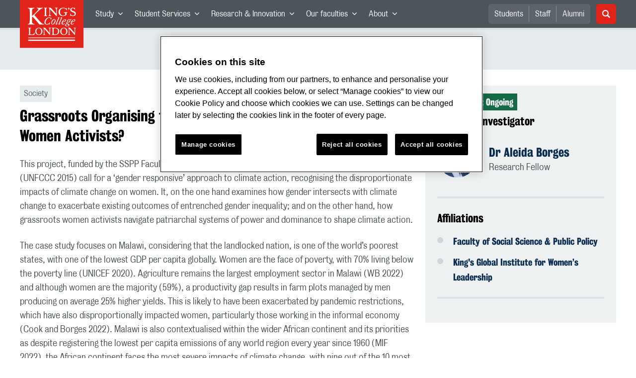

--- FILE ---
content_type: text/html; charset=utf-8
request_url: https://www.kcl.ac.uk/research/grassroots-organising-for-climate-action-where-are-african-women-activists
body_size: 88437
content:
<!doctype html><html itemscope itemtype="http://schema.org/" lang="en" dir="ltr"><head><meta data-react-helmet="true" name="description" content="This project responds to the Paris Agreement’s call for a ‘gender responsive’ approach to climate action, recognising the impacts of climate change on women."/><meta data-react-helmet="true" name="author" content="King&#x27;s College London"/><meta data-react-helmet="true" name="id" content="450f1f33-1f36-42cd-84b2-7d6050be9259"/><meta data-react-helmet="true" property="og:site_name" content="King&#x27;s College London"/><meta data-react-helmet="true" property="og:title" content="Grassroots Organising for Climate Action: Where are African Women Activists? | King&#x27;s College London"/><meta data-react-helmet="true" property="og:description" content="This project responds to the Paris Agreement’s call for a ‘gender responsive’ approach to climate action, recognising the impacts of climate change on women."/><meta data-react-helmet="true" property="og:url" content="https://www.kcl.ac.uk/research/grassroots-organising-for-climate-action-where-are-african-women-activists"/><meta data-react-helmet="true" property="og:image" content="https://www.kcl.ac.uk/newimages/women-climate-activists-project.x17d281f7.jpg"/><meta data-react-helmet="true" property="og:image:alt" content="KCL"/><meta data-react-helmet="true" property="og:type" content="article"/><meta data-react-helmet="true" name="twitter:card" content="summary_large_image"/><meta data-react-helmet="true" name="twitter:domain" content="https://www.kcl.ac.uk/research/grassroots-organising-for-climate-action-where-are-african-women-activists"/><meta data-react-helmet="true" name="twitter:site" content="@kingscollegelon"/><meta data-react-helmet="true" name="twitter:creator" content="@kingscollegelon"/><meta data-react-helmet="true" name="twitter:title" content="Grassroots Organising for Climate Action: Where are African Women Activists?"/><meta data-react-helmet="true" name="twitter:description" content="This project responds to the Paris Agreement’s call for a ‘gender responsive’ approach to climate action, recognising the impacts of climate change on women."/><meta data-react-helmet="true" name="twitter:url" content="https://www.kcl.ac.uk/research/grassroots-organising-for-climate-action-where-are-african-women-activists"/><meta data-react-helmet="true" name="twitter:image" content="https://www.kcl.ac.uk/newimages/women-climate-activists-project.x17d281f7.jpg"/><meta data-react-helmet="true" name="twitter:image:alt" content="KCL"/><meta data-react-helmet="true" name="Last-Modified" content="2024-03-14T16:22:30.8918022Z"/><meta data-react-helmet="true" name="app:version" content="1.0.35"/><meta data-react-helmet="true" name="OrgUnit" content="Faculty of Social Science &amp; Public Policy, King&#x27;s Global Institute for Women’s Leadership"/><link data-react-helmet="true" rel="canonical" href="https://www.kcl.ac.uk/research/grassroots-organising-for-climate-action-where-are-african-women-activists"/><script data-react-helmet="true" async="true" src="https://www.googletagmanager.com/gtag/js?id=UA-228896-1"></script><script data-react-helmet="true" >
        window.dataLayer = window.dataLayer || [];
        window.dataLayer.push({"event":"pageDeclaration"});
        function gtag() { dataLayer.push(arguments); }
        gtag('js', new Date());

        gtag('config', 'UA-228896-1');</script><script data-react-helmet="true" type="application/ld+json">{"@context":"https://schema.org","url":"https://www.kcl.ac.uk/research/grassroots-organising-for-climate-action-where-are-african-women-activists"}</script><script>!function(e,t,a,n){e[n]=e[n]||[],e[n].push({"gtm.start":(new Date).getTime(),event:"gtm.js"});var g=t.getElementsByTagName(a)[0],m=t.createElement(a);m.async=!0,m.src="https://www.googletagmanager.com/gtm.js?id=GTM-W5RSV5",g.parentNode.insertBefore(m,g)}(window,document,"script","dataLayer")</script><script>!function(e,t,a,n){e[n]=e[n]||[],e[n].push({"gtm.start":(new Date).getTime(),event:"gtm.js"});var g=t.getElementsByTagName(a)[0],m=t.createElement(a);m.async=!0,m.src="https://www.googletagmanager.com/gtm.js?id=GTM-W5RSV5",g.parentNode.insertBefore(m,g)}(window,document,"script","dataLayer")</script><script charset="UTF-8" data-domain-script="167b1744-c18f-47c4-bd0c-e8420eacd9e1" type="text/javascript" src="https://cdn.cookielaw.org/scripttemplates/otSDKStub.js"></script><script type="text/javascript" src="https://cdn.cookielaw.org/consent/167b1744-c18f-47c4-bd0c-e8420eacd9e1/OtAutoBlock.js"></script><meta charset="utf-8"/><meta name="viewport" content="width=device-width,initial-scale=1,shrink-to-fit=no"/><meta http-equiv="X-UA-Compatible" content="ie=edge"><!--[if IE 11 ]>
    <meta name="msapplication-config" content="_GhbZtw_c45ac714-7e74-4f86-9aa3-f5e84223c84e/static/browserconfig.xml" />
    <![endif]--><link rel="manifest" href="/_GhbZtw_c45ac714-7e74-4f86-9aa3-f5e84223c84e/static/manifest.webmanifest"/><title data-react-helmet="true">Grassroots Organising for Climate Action: Where are African Women Activists? | King&#x27;s College London</title> <style data-styled="true" data-styled-version="5.3.6">@font-face{font-family:'KingsBureauGrotThreeSeven';src:url('/SiteElements/2017/fonts/KingsBureauGrotesqueThreeSeven-woff.woff') format("woff");font-weight:400;font-style:normal;}/*!sc*/
@font-face{font-family:'KingsBureauGrotFiveOne';src:url('/SiteElements/2017/fonts/KingsBureauGrotesqueFiveOne-woff.woff') format("woff");font-weight:400;font-style:normal;}/*!sc*/
@font-face{font-family:'KingsCaslon';src:url('/SiteElements/2017/fonts/KingsCaslon-woff.woff') format("woff");font-weight:400;font-style:normal;}/*!sc*/
@font-face{font-family:'KingsCaslon';src:url('/SiteElements/2017/fonts/KingsCaslonSemiBold-woff.woff') format("woff");font-weight:600;font-style:normal;}/*!sc*/
@font-face{font-family:'KingsCaslon';src:url('/SiteElements/2017/fonts/KingsCaslonItalic-woff.woff') format("woff");font-weight:400;font-style:italic;}/*!sc*/
@font-face{font-family:'kcl-icons';src:url('/SiteElements/2017/fonts/kcl-icons-woff.woff') format("woff");font-weight:400;font-style:normal;}/*!sc*/
*,*::before,*::after{box-sizing:border-box;}/*!sc*/
body{padding:0;margin:0;font-family:KingsBureauGrotFiveOne,sans-serif;font-size:16px;font-weight:400;color:#464e52;-webkit-font-smoothing:antialiased;-moz-osx-font-smoothing:grayscale;}/*!sc*/
h1,h2,h3,h4,h5,h6{font-weight:400;}/*!sc*/
p{margin-top:0;margin-bottom:1.5rem;}/*!sc*/
ol,ul{margin-top:0;margin-bottom:0;padding-left:0;list-style:none;}/*!sc*/
strong,b{font-family:KingsBureauGrotThreeSeven,sans-serif;font-weight:normal;}/*!sc*/
.sr-only{position:absolute;width:1px;height:1px;padding:0;overflow:hidden;-webkit-clip:rect(0,0,0,0);clip:rect(0,0,0,0);white-space:nowrap;-webkit-clip-path:inset(50%);clip-path:inset(50%);border:0;}/*!sc*/
data-styled.g2[id="sc-global-dWdjLZ1"]{content:"sc-global-dWdjLZ1,"}/*!sc*/
.EzpYq{display:block;position:fixed;left:-1000rem;width:0;height:0;overflow:hidden;-webkit-text-decoration:none;text-decoration:none;}/*!sc*/
.EzpYq:focus{top:0;left:0;width:auto;height:auto;padding:1rem;background-color:#0a2d50;color:#ffffff;overflow:visible;z-index:1002;}/*!sc*/
data-styled.g5[id="SkipNavstyled__SkipNavStyled-sc-mgg415-0"]{content:"EzpYq,"}/*!sc*/
.guzTdE{min-height:4rem;background-color:#5a6369;position:relative;margin-bottom:2rem;}/*!sc*/
@media screen and (max-width:1024px){.guzTdE{min-height:unset;}}/*!sc*/
data-styled.g6[id="HeaderStyled-sc-1947hrm-0"]{content:"guzTdE,"}/*!sc*/
.hCMAWC{position:relative;width:100%;display:-webkit-box;display:-webkit-flex;display:-ms-flexbox;display:flex;-webkit-flex-wrap:wrap;-ms-flex-wrap:wrap;flex-wrap:wrap;max-width:1248px;padding-top:0;padding-right:8px;padding-bottom:0;padding-left:8px;margin:0 auto;}/*!sc*/
@media screen and (min-width:768px){.hCMAWC{padding-left:12px;padding-right:12px;}}/*!sc*/
data-styled.g7[id="Containerstyled__ContainerStyled-sc-1vp98b6-0"]{content:"hCMAWC,"}/*!sc*/
.bWHEyA{width:100%;}/*!sc*/
.bWHEyA .SubNavDesktopstyled__SubNavStyled-sc-rv2630-0::after{display:none;}/*!sc*/
.bWHEyA .SubNavDesktopstyled__SubNavStyled-sc-rv2630-0::after{content:'';display:block;height:0.75rem;left:0;position:relative;top:0;width:100%;z-index:1;background:#0a2d50;}/*!sc*/
.bWHEyA .section-heading{color:#000000;-webkit-text-decoration:none;text-decoration:none;}/*!sc*/
data-styled.g9[id="Navigationstyled__NavigationStyled-sc-15mhzms-0"]{content:"bWHEyA,"}/*!sc*/
.hvOvDU > img{max-height:100%;max-width:100%;}/*!sc*/
data-styled.g10[id="Logostyled__LogoStyled-sc-ihdj0q-0"]{content:"hvOvDU,"}/*!sc*/
.nmLDz{position:relative;display:-webkit-box;display:-webkit-flex;display:-ms-flexbox;display:flex;-webkit-align-items:center;-webkit-box-align:center;-ms-flex-align:center;align-items:center;-webkit-box-pack:center;-webkit-justify-content:center;-ms-flex-pack:center;justify-content:center;}/*!sc*/
.nmLDz .search-input{display:block;width:100%;height:3rem;padding:0 0.75rem;line-height:3rem;font-family:KingsBureauGrotThreeSeven,sans-serif;font-size:1.5rem;color:#fff;background-color:#3e4649;border:1px solid #cdd7dc;border-radius:5px;}/*!sc*/
.nmLDz .search-input::-ms-clear,.nmLDz .search-input::-ms-reveal{display:none;width:0;height:0;}/*!sc*/
.nmLDz .search-input::-webkit-search-decoration,.nmLDz .search-input::-webkit-search-cancel-button,.nmLDz .search-input::-webkit-search-results-button,.nmLDz .search-input::-webkit-search-results-decoration{display:none;}/*!sc*/
.nmLDz .search-input::-webkit-input-placeholder{font-weight:bold;color:#fff;opacity:0.8;font-size:1.5rem;}/*!sc*/
.nmLDz .search-input::-moz-placeholder{font-weight:bold;color:#fff;opacity:0.8;font-size:1.5rem;}/*!sc*/
.nmLDz .search-input:-ms-input-placeholder{font-weight:bold;color:#fff;opacity:0.8;font-size:1.5rem;}/*!sc*/
.nmLDz .search-input::placeholder{font-weight:bold;color:#fff;opacity:0.8;font-size:1.5rem;}/*!sc*/
.nmLDz > button{position:absolute;right:0px;top:0px;width:3rem;height:100%;padding:0;color:white;background:transparent;border:none;cursor:pointer;font-size:1.5rem;}/*!sc*/
.nmLDz > button:after{font-family:'kcl-icons';content:'\e922';}/*!sc*/
data-styled.g11[id="SearchComponentstyled__SearchComponentStyled-sc-1nql9ju-0"]{content:"nmLDz,"}/*!sc*/
@media screen and (min-width:px){.bXcTNJ li{background-color:#3b4348;}}/*!sc*/
data-styled.g12[id="NavStaticLinksstyled__NavStaticLinksStyled-sc-1dfd9z5-0"]{content:"bXcTNJ,"}/*!sc*/
.GJiOl{width:100%;-webkit-flex-basis:100%;-ms-flex-preferred-size:100%;flex-basis:100%;padding:0 8px;position:relative;}/*!sc*/
@media screen and (min-width:768px){.GJiOl{padding-left:12px;padding-right:12px;}}/*!sc*/
@media screen and (min-width:1024px){.GJiOl{-webkit-flex-basis:auto;-ms-flex-preferred-size:auto;flex-basis:auto;width:66.66666666666667%;}}/*!sc*/
.FMXNG{width:100%;-webkit-flex-basis:100%;-ms-flex-preferred-size:100%;flex-basis:100%;padding:0 8px;position:relative;}/*!sc*/
@media screen and (min-width:768px){.FMXNG{padding-left:12px;padding-right:12px;}}/*!sc*/
@media screen and (min-width:1024px){.FMXNG{-webkit-flex-basis:auto;-ms-flex-preferred-size:auto;flex-basis:auto;width:33.333333333333336%;}}/*!sc*/
.jkUhFM{width:100%;-webkit-flex-basis:100%;-ms-flex-preferred-size:100%;flex-basis:100%;padding:0 8px;position:relative;}/*!sc*/
@media screen and (min-width:768px){.jkUhFM{padding-left:12px;padding-right:12px;}}/*!sc*/
data-styled.g15[id="Columnstyled__ColumnStyled-sc-f3ck65-0"]{content:"GJiOl,FMXNG,jkUhFM,"}/*!sc*/
.fqQzMC{font-family:kcl-icons,sans-serif;speak:none;font-style:normal;font-weight:normal;font-variant:normal;text-transform:none;line-height:1;}/*!sc*/
.fqQzMC:before{content:'\e900';color:inherit;}/*!sc*/
.gOvwTb{font-family:kcl-icons,sans-serif;speak:none;font-style:normal;font-weight:normal;font-variant:normal;text-transform:none;line-height:1;}/*!sc*/
.gOvwTb:before{content:'\e910';color:inherit;}/*!sc*/
.jhQmDt{font-family:kcl-icons,sans-serif;speak:none;font-style:normal;font-weight:normal;font-variant:normal;text-transform:none;line-height:1;}/*!sc*/
.jhQmDt:before{content:'\e92a';color:inherit;}/*!sc*/
.eAnuqc{font-family:kcl-icons,sans-serif;speak:none;font-style:normal;font-weight:normal;font-variant:normal;text-transform:none;line-height:1;}/*!sc*/
.eAnuqc:before{content:'\e917';color:inherit;}/*!sc*/
.fIEaIS{font-family:kcl-icons,sans-serif;speak:none;font-style:normal;font-weight:normal;font-variant:normal;text-transform:none;line-height:1;}/*!sc*/
.fIEaIS:before{content:'\e91a';color:inherit;}/*!sc*/
.sZron{font-family:kcl-icons,sans-serif;speak:none;font-style:normal;font-weight:normal;font-variant:normal;text-transform:none;line-height:1;}/*!sc*/
.sZron:before{content:'\e92c';color:inherit;}/*!sc*/
data-styled.g17[id="Iconstyled__IconStyled-sc-1y8i1f9-0"]{content:"fqQzMC,gOvwTb,jhQmDt,eAnuqc,fIEaIS,sZron,"}/*!sc*/
.gchsDS{margin:0 0 0.8em 0;color:#000000;font-family:KingsBureauGrotThreeSeven,sans-serif;font-weight:400;font-size:1.5rem;line-height:1.35;}/*!sc*/
@media screen and (min-width:768px){.gchsDS{font-size:1.875rem;line-height:1.35;}}/*!sc*/
.bEzXvi{margin:0 0 0.8em 0;color:#000000;font-family:KingsBureauGrotThreeSeven,sans-serif;font-weight:400;font-size:1.25rem;line-height:1.4;}/*!sc*/
@media screen and (min-width:768px){.bEzXvi{font-size:1.375rem;line-height:1.45;}}/*!sc*/
.hVFhal{margin:0 0 0.8em 0;color:#000000;font-family:KingsBureauGrotThreeSeven,sans-serif;font-weight:400;font-size:1.375rem;line-height:1.45;}/*!sc*/
@media screen and (min-width:768px){.hVFhal{font-size:1.5rem;line-height:1.45;}}/*!sc*/
.iKsmgH{margin:0 0 0.8em 0;color:#000000;font-family:KingsBureauGrotThreeSeven,sans-serif;font-weight:400;font-size:1.125rem;line-height:1.6;}/*!sc*/
@media screen and (min-width:768px){.iKsmgH{font-size:1.25rem;line-height:1.45;}}/*!sc*/
data-styled.g19[id="Headingstyled__DynamicHeading-sc-1544wc-0"]{content:"gchsDS,bEzXvi,hVFhal,iKsmgH,"}/*!sc*/
.jEWHgQ{max-width:100%;}/*!sc*/
data-styled.g20[id="Imagestyled__ImageStyled-sc-oe75a9-0"]{content:"jEWHgQ,"}/*!sc*/
.gJGgdX{position:relative;margin-bottom:2rem;padding:1.5rem;background-color:#edf1f2;}/*!sc*/
.gJGgdX .accent-badge{position:absolute;left:0;top:1rem;padding:0.25rem 0.5rem;font:1.125rem KingsBureauGrotThreeSeven,sans-serif;}/*!sc*/
.gJGgdX .accent-badge.green{color:#ffffff;background-color:#166A47;}/*!sc*/
.gJGgdX .accent-badge.seablue{color:#ffffff;background-color:#005ad2;}/*!sc*/
.gJGgdX .accent-badge.grey08{color:#ffffff;background-color:#464e52;}/*!sc*/
.gJGgdX .accent-margin{display:inline-block;padding-top:2rem;}/*!sc*/
data-styled.g22[id="Panelstyled__PanelStyled-sc-z67b24-0"]{content:"gJGgdX,"}/*!sc*/
.cgUnvG{white-space:pre-line;font-family:KingsBureauGrotFiveOne,sans-serif;font-weight:400;font-size:1.125rem;line-height:1.6;}/*!sc*/
data-styled.g23[id="Paragraphstyled__ParagraphStyled-sc-176xsi4-0"]{content:"cgUnvG,"}/*!sc*/
.kKIhPG{position:absolute;width:1px;height:1px;padding:0;overflow:hidden;-webkit-clip:rect(0,0,0,0);clip:rect(0,0,0,0);white-space:nowrap;-webkit-clip-path:inset(50%);clip-path:inset(50%);border:0;}/*!sc*/
data-styled.g35[id="VisuallyHiddenstyled__VisuallyHiddenStyled-sc-1i5xmkp-0"]{content:"kKIhPG,"}/*!sc*/
.kUswtk{padding-left:32px;margin-bottom:1.5rem;list-style:none;font-size:1.125rem;}/*!sc*/
.kUswtk li{position:relative;margin-bottom:0.75rem;line-height:1.56;}/*!sc*/
.kUswtk li:after{content:'';top:6px;left:-32px;position:absolute;display:block;width:12px;height:12px;background-color:#cdd7dc;border-radius:50%;}/*!sc*/
@media screen and (min-width:768px){.kUswtk{padding-left:32px;}}/*!sc*/
data-styled.g36[id="UnorderedListstyled__UnorderedListStyled-sc-96evio-0"]{content:"kUswtk,"}/*!sc*/
.kpZrBJ a{color:#0a2d50;font-family:KingsBureauGrotFiveOne,sans-serif;-webkit-text-decoration:underline;text-decoration:underline;}/*!sc*/
.kpZrBJ a:hover{color:#3b5773;-webkit-text-decoration:none;text-decoration:none;}/*!sc*/
.kpZrBJ p a{color:#0a2d50;font-family:KingsBureauGrotFiveOne,sans-serif;-webkit-text-decoration:underline;text-decoration:underline;font-weight:600;}/*!sc*/
.kpZrBJ p a:hover{color:#3b5773;-webkit-text-decoration:none;text-decoration:none;}/*!sc*/
data-styled.g39[id="Richtextstyled__RichtextStyled-sc-1kvg2vc-0"]{content:"kpZrBJ,"}/*!sc*/
.fpdkti{display:block;width:100%;height:100%;}/*!sc*/
.fpdkti .nav-parent-li{margin-bottom:-1px;}/*!sc*/
.fpdkti .nav-parent-a{position:relative;height:3rem;width:100%;display:-webkit-inline-box;display:-webkit-inline-flex;display:-ms-inline-flexbox;display:inline-flex;-webkit-box-pack:center;-webkit-justify-content:center;-ms-flex-pack:center;justify-content:center;-webkit-align-items:center;-webkit-box-align:center;-ms-flex-align:center;align-items:center;-webkit-text-decoration:none;text-decoration:none;color:white;background-color:inherit;}/*!sc*/
.fpdkti .nav-parent-a .Iconstyled__IconStyled-sc-1y8i1f9-0{-webkit-transition:all 150ms;transition:all 150ms;font-size:0.625rem;margin-left:0.5rem;}/*!sc*/
.fpdkti .nav-parent-a.expanded .Iconstyled__IconStyled-sc-1y8i1f9-0{-webkit-transform:rotate(180deg);-ms-transform:rotate(180deg);transform:rotate(180deg);}/*!sc*/
.fpdkti .nav-child-ul{display:none;padding:1rem 0;background-color:#e6ebed;}/*!sc*/
.fpdkti .nav-child-ul.active{display:block;}/*!sc*/
.fpdkti .nav-child-a{height:2.5rem;display:-webkit-box;display:-webkit-flex;display:-ms-flexbox;display:flex;-webkit-box-pack:center;-webkit-justify-content:center;-ms-flex-pack:center;justify-content:center;-webkit-align-items:center;-webkit-box-align:center;-ms-flex-align:center;align-items:center;-webkit-text-decoration:none;text-decoration:none;color:black;}/*!sc*/
data-styled.g48[id="NavComponentstyled__NavComponentStyled-sc-l2og7h-0"]{content:"fpdkti,"}/*!sc*/
.hkDkPc{display:block;background-color:#5a6369;}/*!sc*/
.hkDkPc:after{content:'';position:absolute;display:block;width:100%;height:0.25rem;background:rgba(0,0,0,0.05);z-index:1;}/*!sc*/
.hkDkPc .Containerstyled__ContainerStyled-sc-1vp98b6-0{position:relative;min-height:3rem;padding:0;}/*!sc*/
.hkDkPc .Containerstyled__ContainerStyled-sc-1vp98b6-0 .Logostyled__LogoStyled-sc-ihdj0q-0{position:absolute;top:0px;left:0px;z-index:1000;width:63px;height:auto;}/*!sc*/
.hkDkPc .Containerstyled__ContainerStyled-sc-1vp98b6-0 .nav-container{display:none;width:100%;}/*!sc*/
.hkDkPc .Containerstyled__ContainerStyled-sc-1vp98b6-0 .nav-container.expanded{display:block;}/*!sc*/
.hkDkPc .Containerstyled__ContainerStyled-sc-1vp98b6-0 .search-container{display:-webkit-box;display:-webkit-flex;display:-ms-flexbox;display:flex;-webkit-box-pack:center;-webkit-justify-content:center;-ms-flex-pack:center;justify-content:center;-webkit-align-items:center;-webkit-box-align:center;-ms-flex-align:center;align-items:center;height:8rem;}/*!sc*/
.hkDkPc .Containerstyled__ContainerStyled-sc-1vp98b6-0 .top-bar{position:relative;width:100%;height:3rem;}/*!sc*/
.hkDkPc .Containerstyled__ContainerStyled-sc-1vp98b6-0 .top-bar #nav-toggle{width:2rem;height:2rem;position:absolute;right:1rem;top:0.5rem;padding:0;background:0 0;border-color:transparent;border-radius:0;}/*!sc*/
.hkDkPc .Containerstyled__ContainerStyled-sc-1vp98b6-0 .top-bar #nav-toggle:focus{border-color:rgba(0,158,160,1);box-shadow:0 0 0 0.2rem rgba(0,158,160,1);outline:0;}/*!sc*/
.hkDkPc .Containerstyled__ContainerStyled-sc-1vp98b6-0 .top-bar .icon-bar{background:#ffffff;border-radius:5px;display:block;height:0.125rem;margin:0.3125rem auto;position:relative;-webkit-transition:-webkit-transform 0.2s ease;-webkit-transition:transform 0.2s ease;transition:transform 0.2s ease;width:100%;}/*!sc*/
.hkDkPc .Containerstyled__ContainerStyled-sc-1vp98b6-0 .top-bar .icon-bar.first.active{-webkit-transform:translateX(3px) rotate(45deg);-ms-transform:translateX(3px) rotate(45deg);transform:translateX(3px) rotate(45deg);-webkit-transform-origin:4px center;-ms-transform-origin:4px center;transform-origin:4px center;}/*!sc*/
.hkDkPc .Containerstyled__ContainerStyled-sc-1vp98b6-0 .top-bar .icon-bar.last.active{-webkit-transform:translateX(3px) rotate(-45deg);-ms-transform:translateX(3px) rotate(-45deg);transform:translateX(3px) rotate(-45deg);-webkit-transform-origin:4px center;-ms-transform-origin:4px center;transform-origin:4px center;}/*!sc*/
.hkDkPc .Containerstyled__ContainerStyled-sc-1vp98b6-0 .top-bar .icon-bar.middle.active{opacity:0;}/*!sc*/
.hkDkPc .Containerstyled__ContainerStyled-sc-1vp98b6-0 .NavComponentstyled__NavComponentStyled-sc-l2og7h-0{margin:0;background-color:#e6ebed;}/*!sc*/
.hkDkPc .Containerstyled__ContainerStyled-sc-1vp98b6-0 .NavComponentstyled__NavComponentStyled-sc-l2og7h-0 .nav-parent-li{border-top:3px solid #dce3e6;}/*!sc*/
.hkDkPc .Containerstyled__ContainerStyled-sc-1vp98b6-0 .NavComponentstyled__NavComponentStyled-sc-l2og7h-0 .nav-parent-a{position:relative;-webkit-box-pack:start;-webkit-justify-content:flex-start;-ms-flex-pack:start;justify-content:flex-start;padding-left:1rem;color:#000000;}/*!sc*/
.hkDkPc .Containerstyled__ContainerStyled-sc-1vp98b6-0 .NavComponentstyled__NavComponentStyled-sc-l2og7h-0 .nav-child-a{-webkit-box-pack:start;-webkit-justify-content:flex-start;-ms-flex-pack:start;justify-content:flex-start;padding-left:2rem;}/*!sc*/
.hkDkPc .Containerstyled__ContainerStyled-sc-1vp98b6-0 .NavStaticLinksstyled__NavStaticLinksStyled-sc-1dfd9z5-0{margin:0;padding:1rem;background-color:#d7dfe2;}/*!sc*/
.hkDkPc .Containerstyled__ContainerStyled-sc-1vp98b6-0 .NavStaticLinksstyled__NavStaticLinksStyled-sc-1dfd9z5-0 .nav-static-parent-li{display:block;}/*!sc*/
.hkDkPc .Containerstyled__ContainerStyled-sc-1vp98b6-0 .NavStaticLinksstyled__NavStaticLinksStyled-sc-1dfd9z5-0 .nav-static-parent-a{display:-webkit-box;display:-webkit-flex;display:-ms-flexbox;display:flex;-webkit-align-items:center;-webkit-box-align:center;-ms-flex-align:center;align-items:center;-webkit-box-pack:start;-webkit-justify-content:flex-start;-ms-flex-pack:start;justify-content:flex-start;height:2.5rem;color:black;-webkit-text-decoration:none;text-decoration:none;}/*!sc*/
.hkDkPc .Containerstyled__ContainerStyled-sc-1vp98b6-0 .SearchComponentstyled__SearchComponentStyled-sc-1nql9ju-0{width:90%;}/*!sc*/
.hkDkPc .Containerstyled__ContainerStyled-sc-1vp98b6-0 .SearchComponentstyled__SearchComponentStyled-sc-1nql9ju-0 input{font-size:1.0rem;}/*!sc*/
.hkDkPc .Containerstyled__ContainerStyled-sc-1vp98b6-0 .SearchComponentstyled__SearchComponentStyled-sc-1nql9ju-0 button{font-size:1.0rem;}/*!sc*/
@media screen and (min-width:768px){.hkDkPc .Containerstyled__ContainerStyled-sc-1vp98b6-0 .top-bar #nav-toggle{right:1.5rem;}}/*!sc*/
data-styled.g49[id="NavMobilestyled__NavMobileStyled-sc-1wz55ya-0"]{content:"hkDkPc,"}/*!sc*/
.gZbpxg{display:block;background-color:#e6ebed;}/*!sc*/
.gZbpxg .nav-parent-ul{display:block;width:100%;height:100%;}/*!sc*/
.gZbpxg .nav-parent-a{position:relative;height:3rem;width:100%;display:-webkit-inline-box;display:-webkit-inline-flex;display:-ms-inline-flexbox;display:inline-flex;-webkit-box-pack:center;-webkit-justify-content:center;-ms-flex-pack:center;justify-content:center;-webkit-align-items:center;-webkit-box-align:center;-ms-flex-align:center;align-items:center;-webkit-text-decoration:none;text-decoration:none;color:white;}/*!sc*/
.gZbpxg .nav-parent-a .Iconstyled__IconStyled-sc-1y8i1f9-0{-webkit-transition:all 150ms;transition:all 150ms;font-size:0.625rem;margin-left:0.5rem;}/*!sc*/
.gZbpxg .nav-parent-a.expanded .Iconstyled__IconStyled-sc-1y8i1f9-0{-webkit-transform:rotate(180deg);-ms-transform:rotate(180deg);transform:rotate(180deg);}/*!sc*/
.gZbpxg .nav-child-ul{display:none;padding:1rem 0;background-color:#e6ebed;}/*!sc*/
.gZbpxg .nav-child-ul.active{display:block;}/*!sc*/
.gZbpxg .nav-child-a{display:-webkit-box;display:-webkit-flex;display:-ms-flexbox;display:flex;height:2.5rem;padding-left:1rem;color:#0a2d50;-webkit-align-items:center;-webkit-box-align:center;-ms-flex-align:center;align-items:center;-webkit-box-pack:start;-webkit-justify-content:flex-start;-ms-flex-pack:start;justify-content:flex-start;-webkit-text-decoration:none;text-decoration:none;}/*!sc*/
.gZbpxg .nav-child-a:hover{color:#3b5773;}/*!sc*/
.gZbpxg > .Containerstyled__ContainerStyled-sc-1vp98b6-0{display:block;padding:0;}/*!sc*/
.gZbpxg > .Containerstyled__ContainerStyled-sc-1vp98b6-0 > h1{padding:1.5rem 1rem;margin:0;}/*!sc*/
.gZbpxg > .Containerstyled__ContainerStyled-sc-1vp98b6-0 #sub-nav-toggle{position:relative;height:3rem;width:100%;display:-webkit-box;display:-webkit-flex;display:-ms-flexbox;display:flex;-webkit-align-items:center;-webkit-box-align:center;-ms-flex-align:center;align-items:center;padding:0 1rem;border:none;background-color:transparent;}/*!sc*/
.gZbpxg > .Containerstyled__ContainerStyled-sc-1vp98b6-0 #sub-nav-toggle:after{width:2rem;height:2rem;position:absolute;right:1rem;display:-webkit-box;display:-webkit-flex;display:-ms-flexbox;display:flex;-webkit-align-items:center;-webkit-box-align:center;-ms-flex-align:center;align-items:center;-webkit-box-pack:center;-webkit-justify-content:center;-ms-flex-pack:center;justify-content:center;border-radius:50%;background-color:#0a2d50;color:#ffffff;font-family:'kcl-icons' !important;font-size:1.11111111111111rem;-webkit-transition:all 0.2s ease;transition:all 0.2s ease;content:'\e900';}/*!sc*/
.gZbpxg > .Containerstyled__ContainerStyled-sc-1vp98b6-0 #sub-nav-toggle.expanded:after{-webkit-transform:rotate(180deg);-ms-transform:rotate(180deg);transform:rotate(180deg);}/*!sc*/
.gZbpxg > .Containerstyled__ContainerStyled-sc-1vp98b6-0 .sub-nav-container{display:none;width:100%;}/*!sc*/
.gZbpxg > .Containerstyled__ContainerStyled-sc-1vp98b6-0 .sub-nav-container.expanded{display:block;}/*!sc*/
.gZbpxg > .Containerstyled__ContainerStyled-sc-1vp98b6-0 .sub-nav-text{color:#5a6369;font-size:1.0rem;font-family:KingsBureauGrotFiveOne,sans-serif;}/*!sc*/
.gZbpxg > .Containerstyled__ContainerStyled-sc-1vp98b6-0 .nav-parent-li{padding:0 1rem;border-top:3px solid #dce3e6;}/*!sc*/
.gZbpxg > .Containerstyled__ContainerStyled-sc-1vp98b6-0 .nav-parent-a{-webkit-box-pack:start;-webkit-justify-content:flex-start;-ms-flex-pack:start;justify-content:flex-start;color:#5a6369;}/*!sc*/
.gZbpxg > .Containerstyled__ContainerStyled-sc-1vp98b6-0 .nav-parent-a:after{width:2rem;height:2rem;position:absolute;right:0;top:0.5rem;padding:0;display:-webkit-box;display:-webkit-flex;display:-ms-flexbox;display:flex;-webkit-align-items:center;-webkit-box-align:center;-ms-flex-align:center;align-items:center;-webkit-box-pack:center;-webkit-justify-content:center;-ms-flex-pack:center;justify-content:center;color:#0a2d50;font-family:'kcl-icons' !important;font-size:1.11111111111111rem;-webkit-transition:all 0.2s ease;transition:all 0.2s ease;}/*!sc*/
.gZbpxg > .Containerstyled__ContainerStyled-sc-1vp98b6-0 .nav-parent-a.collapsed:after{content:'\e900';}/*!sc*/
.gZbpxg > .Containerstyled__ContainerStyled-sc-1vp98b6-0 .nav-parent-a.expanded:after{content:'\e900';-webkit-transform:rotate(180deg);-ms-transform:rotate(180deg);transform:rotate(180deg);}/*!sc*/
@media screen and (min-width:768px){.gZbpxg > .Containerstyled__ContainerStyled-sc-1vp98b6-0 > h1{padding:1.5rem;}.gZbpxg > .Containerstyled__ContainerStyled-sc-1vp98b6-0 #sub-nav-toggle{padding:0 1.5rem;}.gZbpxg > .Containerstyled__ContainerStyled-sc-1vp98b6-0 #sub-nav-toggle:after{right:1.5rem;}.gZbpxg > .Containerstyled__ContainerStyled-sc-1vp98b6-0 .nav-parent-li{padding:0 1.5rem;}}/*!sc*/
data-styled.g52[id="SubNavMobilestyled__SubNavMobileStyled-sc-1xll37g-0"]{content:"gZbpxg,"}/*!sc*/
.korgaJ{padding:4rem 0 0;display:-webkit-box;display:-webkit-flex;display:-ms-flexbox;display:flex;-webkit-flex-direction:row;-ms-flex-direction:row;flex-direction:row;-webkit-box-pack:space-evenly;-webkit-justify-content:space-evenly;-ms-flex-pack:space-evenly;justify-content:space-evenly;background-color:#4c555a;}/*!sc*/
.korgaJ address{font-size:1.0rem;font-style:normal;line-height:1.8;white-space:pre;}/*!sc*/
.korgaJ .footer-column{margin-bottom:2.5rem;}/*!sc*/
.korgaJ .footer-mobile-number{margin-bottom:0.75rem;}/*!sc*/
.korgaJ .Containerstyled__ContainerStyled-sc-1vp98b6-0 > div{width:100%;padding-left:0.5rem;padding-right:0.5rem;display:-webkit-box;display:-webkit-flex;display:-ms-flexbox;display:flex;-webkit-flex-direction:column;-ms-flex-direction:column;flex-direction:column;color:#ffffff;}/*!sc*/
.korgaJ .Containerstyled__ContainerStyled-sc-1vp98b6-0 > div .column-title{width:100%;padding-bottom:1rem;margin-bottom:1rem;border-bottom:3px solid #8b9296;font-family:KingsBureauGrotFiveOne,sans-serif;font-weight:400;color:#ffffff;}/*!sc*/
.korgaJ .Containerstyled__ContainerStyled-sc-1vp98b6-0 > div a,.korgaJ .Containerstyled__ContainerStyled-sc-1vp98b6-0 > div span{padding:0.5rem 0;display:inline-block;color:white;font-size:1.125rem;}/*!sc*/
.korgaJ .Containerstyled__ContainerStyled-sc-1vp98b6-0 > div a{padding:1rem 0;font-size:1.0rem;cursor:pointer;-webkit-text-decoration:none;text-decoration:none;}/*!sc*/
.korgaJ .Containerstyled__ContainerStyled-sc-1vp98b6-0 > div a:hover{color:#cdd7dc;-webkit-text-decoration:underline;text-decoration:underline;}/*!sc*/
@media screen and (min-width:768px){.korgaJ .Containerstyled__ContainerStyled-sc-1vp98b6-0 > div{width:16.66667%;min-width:192px;padding-left:0.75rem;padding-right:0.75rem;}.korgaJ .Containerstyled__ContainerStyled-sc-1vp98b6-0 > div a{padding:0.5rem 0;}}/*!sc*/
.korgaJ .Containerstyled__ContainerStyled-sc-1vp98b6-0 > .Logostyled__LogoStyled-sc-ihdj0q-0{margin-top:4rem;margin-bottom:2rem;}/*!sc*/
.korgaJ .Containerstyled__ContainerStyled-sc-1vp98b6-0 > .Logostyled__LogoStyled-sc-ihdj0q-0 img{max-width:480px;margin:auto;}/*!sc*/
@media screen and (min-width:768px){.korgaJ .Containerstyled__ContainerStyled-sc-1vp98b6-0 > .Logostyled__LogoStyled-sc-ihdj0q-0{margin:0;}}/*!sc*/
data-styled.g54[id="FooterMainstyled__FooterMainStyled-sc-9qa4f1-0"]{content:"korgaJ,"}/*!sc*/
.jvWAxc{padding:0.75rem;background-color:#4c555a;}/*!sc*/
.jvWAxc .Containerstyled__ContainerStyled-sc-1vp98b6-0 a{width:100%;padding:1rem 0;margin-right:1.5rem;color:#ffffff;-webkit-text-decoration:none;text-decoration:none;}/*!sc*/
.jvWAxc .Containerstyled__ContainerStyled-sc-1vp98b6-0 a:hover{color:#dce3e6;-webkit-text-decoration:underline;text-decoration:underline;}/*!sc*/
@media screen and (min-width:1024px){.jvWAxc .Containerstyled__ContainerStyled-sc-1vp98b6-0{padding:0 1.5rem;}}/*!sc*/
@media screen and (min-width:768px){.jvWAxc .Containerstyled__ContainerStyled-sc-1vp98b6-0 a{width:auto;}}/*!sc*/
data-styled.g55[id="FooterBottomstyled__FooterBottomStyled-sc-107msnq-0"]{content:"jvWAxc,"}/*!sc*/
.hMgEfX{background-color:#0a2d50;color:#ffffff;}/*!sc*/
.hMgEfX .Headingstyled__DynamicHeading-sc-1544wc-0{color:inherit;margin-right:1.5rem;}/*!sc*/
.hMgEfX .wrapper{display:-webkit-box;display:-webkit-flex;display:-ms-flexbox;display:flex;height:136px;-webkit-flex-direction:column;-ms-flex-direction:column;flex-direction:column;-webkit-box-pack:center;-webkit-justify-content:center;-ms-flex-pack:center;justify-content:center;-webkit-align-items:center;-webkit-box-align:center;-ms-flex-align:center;align-items:center;}/*!sc*/
.hMgEfX .links{display:-webkit-box;display:-webkit-flex;display:-ms-flexbox;display:flex;}/*!sc*/
.hMgEfX .link{color:inherit;-webkit-text-decoration:none;text-decoration:none;height:2.5rem;width:2.5rem;border:0.125rem solid rgba(255,255,255,0.4);display:-webkit-box;display:-webkit-flex;display:-ms-flexbox;display:flex;border-radius:50%;-webkit-box-pack:center;-webkit-justify-content:center;-ms-flex-pack:center;justify-content:center;-webkit-align-items:center;-webkit-box-align:center;-ms-flex-align:center;align-items:center;font-size:1.125rem;margin-right:1rem;}/*!sc*/
.hMgEfX .link:hover{color:#0a2d50;background-color:#ffffff;border:0.125rem solid #ffffff;}/*!sc*/
@media screen and (min-width:768px){.hMgEfX .wrapper{height:6rem;-webkit-flex-direction:row;-ms-flex-direction:row;flex-direction:row;-webkit-box-pack:left;-webkit-justify-content:left;-ms-flex-pack:left;justify-content:left;}.hMgEfX .Headingstyled__DynamicHeading-sc-1544wc-0{margin-bottom:0;}.hMgEfX .link{font-size:1.25rem;height:3rem;width:3rem;}}/*!sc*/
data-styled.g56[id="FooterSocialMedia__FooterSocialMediaStyled-sc-1o8y4mm-0"]{content:"hMgEfX,"}/*!sc*/
.cLEQhZ{display:-webkit-box;display:-webkit-flex;display:-ms-flexbox;display:flex;margin-bottom:2rem;-webkit-align-items:center;-webkit-box-align:center;-ms-flex-align:center;align-items:center;}/*!sc*/
.cLEQhZ img{border-radius:50%;}/*!sc*/
.cLEQhZ a{color:#0a2d50;-webkit-text-decoration:none;text-decoration:none;}/*!sc*/
.cLEQhZ a:hover{color:#3b5773;-webkit-text-decoration:underline;text-decoration:underline;}/*!sc*/
.cLEQhZ .name{margin-bottom:0;}/*!sc*/
.cLEQhZ .title{margin-bottom:0;}/*!sc*/
.cLEQhZ .heading{width:100%;display:-webkit-box;display:-webkit-flex;display:-ms-flexbox;display:flex;gap:0.25rem;}/*!sc*/
.cLEQhZ img{margin-right:1.5rem;max-width:5rem;max-height:5rem;}/*!sc*/
data-styled.g66[id="PeopleListItemstyled__PeopleListItemStyled-sc-1grf29w-0"]{content:"cLEQhZ,"}/*!sc*/
.iHiRGr{display:block;width:100%;height:3px;margin:1.5rem 0 1.25rem 0;background-color:#dce3e6;height:0.25rem;margin:0 0 1.5rem 0;}/*!sc*/
data-styled.g75[id="Keylinestyled__KeylineStyled-sc-nfxexa-0"]{content:"iHiRGr,"}/*!sc*/
.kCnCve .initiatives{display:-webkit-box;display:-webkit-flex;display:-ms-flexbox;display:flex;-webkit-flex-flow:row wrap;-ms-flex-flow:row wrap;flex-flow:row wrap;gap:0.75rem;}/*!sc*/
.kCnCve .initiative{max-width:49%;min-width:49%;}/*!sc*/
.kCnCve .general-info{display:-webkit-box;display:-webkit-flex;display:-ms-flexbox;display:flex;-webkit-flex-flow:row wrap;-ms-flex-flow:row wrap;flex-flow:row wrap;gap:1rem;height:100%;margin-bottom:2rem;}/*!sc*/
.kCnCve .general-info--inner{width:48%;-webkit-box-flex:1;-webkit-flex-grow:1;-ms-flex-positive:1;flex-grow:1;background-color:#edf1f2;}/*!sc*/
.kCnCve .list-link{color:#0a2d50;font-family:KingsBureauGrotFiveOne,sans-serif;font-weight:400;-webkit-text-decoration:underline;text-decoration:underline;}/*!sc*/
.kCnCve .list-link:hover{color:#3b5773;-webkit-text-decoration:underline;text-decoration:underline;}/*!sc*/
.kCnCve .list-link:visited{color:#0a2d50;}/*!sc*/
.kCnCve .section-break{margin-bottom:1.5rem;border-bottom:3px solid #edf1f2;padding-bottom:0;}/*!sc*/
.kCnCve .spacing-bottom{margin-bottom:1.5rem;}/*!sc*/
.kCnCve .image-spacing-bottom{margin-bottom:2rem;}/*!sc*/
.kCnCve .YouTubeVideostyled__YouTubeVideoStyled-sc-el2nym-0{margin-bottom:2rem;}/*!sc*/
.kCnCve .keyline{display:block;width:100%;height:3px;margin:1.5rem 0 1.25rem 0;background-color:#dce3e6;}/*!sc*/
.kCnCve .keyline--thin{height:3px;margin:1rem 0 1.25rem 0;}/*!sc*/
.kCnCve .keyline--thick{height:0.25rem;margin:0 0 1.5rem 0;}/*!sc*/
@media screen and (min-width:768px){.kCnCve .Richtextstyled__RichtextStyled-sc-1kvg2vc-0{margin-bottom:3.5rem;}.kCnCve .spacing-bottom{margin-bottom:3.5rem;}}/*!sc*/
@media screen and (max-width:768px){.kCnCve .initiative{max-width:100%;min-width:100%;}.kCnCve .general-info--inner{width:100%;}}/*!sc*/
data-styled.g349[id="ContentComposerstyled__ContentComposerStyled-sc-nc8htl-0"]{content:"kCnCve,"}/*!sc*/
.gSzaU .links{padding:25px 20px;background-color:#edf1f2;margin-bottom:30px;}/*!sc*/
.gSzaU .equipment-logo img{padding:20px 20px;}/*!sc*/
.gSzaU ul.external-links{margin-bottom:1.5rem;font-size:1.125rem;list-style:none;list-style-position:inside;color:rgb(10,45,80);}/*!sc*/
.gSzaU .external-links li{margin-bottom:0.35rem;line-height:1.6;}/*!sc*/
.gSzaU .equipment-logo{background-color:#edf1f2;margin-bottom:5px;}/*!sc*/
.gSzaU .external-links a{-webkit-text-decoration:none;text-decoration:none;color:rgb(10,45,80);font-family:KingsBureauGrotThreeSeven,sans-serif;font-weight:400;}/*!sc*/
.gSzaU .external-links a:hover{-webkit-text-decoration:underline;text-decoration:underline;}/*!sc*/
.gSzaU .equipment-summary{margin-bottom:15px;}/*!sc*/
.gSzaU .figure-caption{margin-bottom:1.5rem;font-family:KingsCaslon,serif;font-style:normal;font-weight:400;font-size:14px;font-size:0.875rem;color:#5a6369;line-height:1.1;}/*!sc*/
data-styled.g401[id="ResearchProjectPagestyled__FacilitiesPageStyled-sc-1i0xfog-0"]{content:"gSzaU,"}/*!sc*/
.hGHOhS{display:inline-block;vertical-align:middle;padding:0.5rem 0.5rem;margin:0 0.5rem 0.5rem 0;background-color:#e6ebed;color:#5a6369;}/*!sc*/
data-styled.g402[id="Badgestyled__BadgeStyled-sc-r6c87d-0"]{content:"hGHOhS,"}/*!sc*/
.hDIsuu .Contactstyled__ContactStyled-sc-3vcyw3-0{padding:0;}/*!sc*/
.hDIsuu .funding{color:#000000;font-family:KingsBureauGrotThreeSeven,sans-serif;font-weight:400;margin-right:0.25rem;}/*!sc*/
.hDIsuu .funding-margin{margin-bottom:-16px;}/*!sc*/
.hDIsuu a{color:#0a2d50;font-family:KingsBureauGrotThreeSeven,sans-serif;font-weight:400;-webkit-text-decoration:none;text-decoration:none;}/*!sc*/
.hDIsuu a:hover{color:#3b5773;-webkit-text-decoration:underline;text-decoration:underline;}/*!sc*/
.hDIsuu a:visited{color:#0a2d50;}/*!sc*/
data-styled.g403[id="ResearchPanelstyled__ResearchPanelStyled-sc-55zt1k-0"]{content:"hDIsuu,"}/*!sc*/
</style><meta property="og:type" content="website"/><link rel="preconnect" href="https://fonts.googleapis.com"><link rel="preconnect" href="https://fonts.gstatic.com" crossorigin><link href="https://fonts.googleapis.com/css2?family=Wix+Madefor+Display:wght@400;700&display=swap" rel="stylesheet"><meta name="generator" content="Contensis" /></head><body><noscript><iframe src="https://www.googletagmanager.com/ns.html?id=GTM-W5RSV5" height="0" width="0" style="display:none;visibility:hidden"></iframe></noscript><div id="root"> <div data-testid="Layout" class="Layoutstyled__LayoutStyled-sc-15and8u-0"><a class="SkipNavstyled__SkipNavStyled-sc-mgg415-0 EzpYq" href="#main-content">Skip to main content</a><header class="HeaderStyled-sc-1947hrm-0 guzTdE"><div class="Navigationstyled__NavigationStyled-sc-15mhzms-0 bWHEyA"><div class="NavMobilestyled__NavMobileStyled-sc-1wz55ya-0 hkDkPc"><div class="Containerstyled__ContainerStyled-sc-1vp98b6-0 hCMAWC"><div class="Logostyled__LogoStyled-sc-ihdj0q-0 hvOvDU"><img src="/_GhbZtw_c45ac714-7e74-4f86-9aa3-f5e84223c84e/static/img/kcl-logo.svg?5bb1569efb406aadca16a184977b0ee2&amp;f=webp" alt="Back to King&#x27;s College London homepage" class="Imagestyled__ImageStyled-sc-oe75a9-0 jEWHgQ"/></div><div class="top-bar"><button class="" id="nav-toggle" name="navigation toggle" aria-expanded="false"><span class="VisuallyHiddenstyled__VisuallyHiddenStyled-sc-1i5xmkp-0 kKIhPG">Opens navigation menu</span><span class="icon-bar first "></span><span class="icon-bar middle "></span><span class="icon-bar last "></span></button></div><div class="nav-container "><nav><ul class="NavComponentstyled__NavComponentStyled-sc-l2og7h-0 fpdkti nav-parent-ul nav-unnamed"><li class="nav-parent-li"><a class="nav-parent-a collapsed " href="/study/home" id="bfbe9934-616e-421f-a7f4-63d386c4784a" aria-expanded="false" aria-label="">Study<i class="Iconstyled__IconStyled-sc-1y8i1f9-0 fqQzMC down-caret" aria-hidden="true"></i><span class="VisuallyHiddenstyled__VisuallyHiddenStyled-sc-1i5xmkp-0 kKIhPG">Navigation category. Contains links. Press enter key to expand.</span></a><ul class="nav-child-ul " id="nav-submenu-bfbe9934-616e-421f-a7f4-63d386c4784a"><li class="nav-child-li"><a class="nav-child-a" href="/study/home" aria-label="">Study<span class="VisuallyHiddenstyled__VisuallyHiddenStyled-sc-1i5xmkp-0 kKIhPG">Navigation link in category Study. Press escape key to return to main menu</span></a></li><li class="nav-child-li"><a class="nav-child-a" href="/study/undergraduate">Undergraduate<span class="VisuallyHiddenstyled__VisuallyHiddenStyled-sc-1i5xmkp-0 kKIhPG">Navigation link in category Study. Press escape key to return to main menu</span></a></li><li class="nav-child-li"><a class="nav-child-a" href="/study/postgraduate-taught">Postgraduate taught<span class="VisuallyHiddenstyled__VisuallyHiddenStyled-sc-1i5xmkp-0 kKIhPG">Navigation link in category Study. Press escape key to return to main menu</span></a></li><li class="nav-child-li"><a class="nav-child-a" href="/study/postgraduate-research">Postgraduate Research<span class="VisuallyHiddenstyled__VisuallyHiddenStyled-sc-1i5xmkp-0 kKIhPG">Navigation link in category Study. Press escape key to return to main menu</span></a></li><li class="nav-child-li"><a class="nav-child-a" href="/professional-education">Professional Education<span class="VisuallyHiddenstyled__VisuallyHiddenStyled-sc-1i5xmkp-0 kKIhPG">Navigation link in category Study. Press escape key to return to main menu</span></a></li><li class="nav-child-li"><a class="nav-child-a" href="/study/ciel">International Education &amp; Languages<span class="VisuallyHiddenstyled__VisuallyHiddenStyled-sc-1i5xmkp-0 kKIhPG">Navigation link in category Study. Press escape key to return to main menu</span></a></li><li class="nav-child-li"><a class="nav-child-a" href="/study/international">International<span class="VisuallyHiddenstyled__VisuallyHiddenStyled-sc-1i5xmkp-0 kKIhPG">Navigation link in category Study. Press escape key to return to main menu</span></a></li><li class="nav-child-li"><a class="nav-child-a" href="https://www.kcl.ac.uk/study-legacy/abroad">Study Abroad<span class="VisuallyHiddenstyled__VisuallyHiddenStyled-sc-1i5xmkp-0 kKIhPG">Navigation link in category Study. Press escape key to return to main menu</span></a></li><li class="nav-child-li"><a class="nav-child-a" href="/international-foundation">International Foundation<span class="VisuallyHiddenstyled__VisuallyHiddenStyled-sc-1i5xmkp-0 kKIhPG">Navigation link in category Study. Press escape key to return to main menu</span></a></li><li class="nav-child-li"><a class="nav-child-a" href="/language-centre">Language Centre<span class="VisuallyHiddenstyled__VisuallyHiddenStyled-sc-1i5xmkp-0 kKIhPG">Navigation link in category Study. Press escape key to return to main menu</span></a></li><li class="nav-child-li"><a class="nav-child-a" href="https://www.kcl.ac.uk/summer">Summer and Winter Programmes<span class="VisuallyHiddenstyled__VisuallyHiddenStyled-sc-1i5xmkp-0 kKIhPG">Navigation link in category Study. Press escape key to return to main menu</span></a></li><li class="nav-child-li"><a class="nav-child-a" href="https://www.kcl.ac.uk/accommodation">Accommodation<span class="VisuallyHiddenstyled__VisuallyHiddenStyled-sc-1i5xmkp-0 kKIhPG">Navigation link in category Study. Press escape key to return to main menu</span></a></li><li class="nav-child-li"><a class="nav-child-a" href="/study/social-mobility">Social Mobility<span class="VisuallyHiddenstyled__VisuallyHiddenStyled-sc-1i5xmkp-0 kKIhPG">Navigation link in category Study. Press escape key to return to main menu</span></a></li><li class="nav-child-li"><a class="nav-child-a" href="/visit">Visit King&#x27;s<span class="VisuallyHiddenstyled__VisuallyHiddenStyled-sc-1i5xmkp-0 kKIhPG">Navigation link in category Study. Press escape key to return to main menu</span></a></li></ul></li><li class="nav-parent-li"><a class="nav-parent-a collapsed " href="/campuslife" id="b7ba7108-f1eb-4490-af1b-23def95c63cc" aria-expanded="false" aria-label="">Student Services<i class="Iconstyled__IconStyled-sc-1y8i1f9-0 fqQzMC down-caret" aria-hidden="true"></i><span class="VisuallyHiddenstyled__VisuallyHiddenStyled-sc-1i5xmkp-0 kKIhPG">Navigation category. Contains links. Press enter key to expand.</span></a><ul class="nav-child-ul " id="nav-submenu-b7ba7108-f1eb-4490-af1b-23def95c63cc"><li class="nav-child-li"><a class="nav-child-a" href="/campuslife" aria-label="">Student Services<span class="VisuallyHiddenstyled__VisuallyHiddenStyled-sc-1i5xmkp-0 kKIhPG">Navigation link in category Student Services. Press escape key to return to main menu</span></a></li><li class="nav-child-li"><a class="nav-child-a" href="https://self-service.kcl.ac.uk/article/KA-01913/en-us">Academic Calendar<span class="VisuallyHiddenstyled__VisuallyHiddenStyled-sc-1i5xmkp-0 kKIhPG">Navigation link in category Student Services. Press escape key to return to main menu</span></a></li><li class="nav-child-li"><a class="nav-child-a" href="https://kcl.ac.uk/sport">King’s Sport<span class="VisuallyHiddenstyled__VisuallyHiddenStyled-sc-1i5xmkp-0 kKIhPG">Navigation link in category Student Services. Press escape key to return to main menu</span></a></li><li class="nav-child-li"><a class="nav-child-a" href="/library">Libraries &amp; Collections<span class="VisuallyHiddenstyled__VisuallyHiddenStyled-sc-1i5xmkp-0 kKIhPG">Navigation link in category Student Services. Press escape key to return to main menu</span></a></li><li class="nav-child-li"><a class="nav-child-a" href="https://www.kclsu.org">Student&#x27;s Union<span class="VisuallyHiddenstyled__VisuallyHiddenStyled-sc-1i5xmkp-0 kKIhPG">Navigation link in category Student Services. Press escape key to return to main menu</span></a></li><li class="nav-child-li"><a class="nav-child-a" href="/careers">Careers<span class="VisuallyHiddenstyled__VisuallyHiddenStyled-sc-1i5xmkp-0 kKIhPG">Navigation link in category Student Services. Press escape key to return to main menu</span></a></li><li class="nav-child-li"><a class="nav-child-a" href="/language-centre">Language Centre<span class="VisuallyHiddenstyled__VisuallyHiddenStyled-sc-1i5xmkp-0 kKIhPG">Navigation link in category Student Services. Press escape key to return to main menu</span></a></li><li class="nav-child-li"><a class="nav-child-a" href="/it">King’s IT<span class="VisuallyHiddenstyled__VisuallyHiddenStyled-sc-1i5xmkp-0 kKIhPG">Navigation link in category Student Services. Press escape key to return to main menu</span></a></li><li class="nav-child-li"><a class="nav-child-a" href="https://self-service.kcl.ac.uk/">Student Services Online<span class="VisuallyHiddenstyled__VisuallyHiddenStyled-sc-1i5xmkp-0 kKIhPG">Navigation link in category Student Services. Press escape key to return to main menu</span></a></li><li class="nav-child-li"><a class="nav-child-a" href="/student-life/wellbeing">Mental health and wellbeing<span class="VisuallyHiddenstyled__VisuallyHiddenStyled-sc-1i5xmkp-0 kKIhPG">Navigation link in category Student Services. Press escape key to return to main menu</span></a></li><li class="nav-child-li"><a class="nav-child-a" href="https://www.kcl.ac.uk/students/news">Student news<span class="VisuallyHiddenstyled__VisuallyHiddenStyled-sc-1i5xmkp-0 kKIhPG">Navigation link in category Student Services. Press escape key to return to main menu</span></a></li></ul></li><li class="nav-parent-li"><a class="nav-parent-a collapsed " href="/research" id="36fd05c8-4c24-42e2-abcf-5125fd505e2d" aria-expanded="false" aria-label="">Research &amp; Innovation<i class="Iconstyled__IconStyled-sc-1y8i1f9-0 fqQzMC down-caret" aria-hidden="true"></i><span class="VisuallyHiddenstyled__VisuallyHiddenStyled-sc-1i5xmkp-0 kKIhPG">Navigation category. Contains links. Press enter key to expand.</span></a><ul class="nav-child-ul " id="nav-submenu-36fd05c8-4c24-42e2-abcf-5125fd505e2d"><li class="nav-child-li"><a class="nav-child-a" href="/research" aria-label="">Research &amp; Innovation<span class="VisuallyHiddenstyled__VisuallyHiddenStyled-sc-1i5xmkp-0 kKIhPG">Navigation link in category Research &amp; Innovation. Press escape key to return to main menu</span></a></li><li class="nav-child-li"><a class="nav-child-a" href="/research/explore">Explore<span class="VisuallyHiddenstyled__VisuallyHiddenStyled-sc-1i5xmkp-0 kKIhPG">Navigation link in category Research &amp; Innovation. Press escape key to return to main menu</span></a></li><li class="nav-child-li"><a class="nav-child-a" href="/research/impact">Impact<span class="VisuallyHiddenstyled__VisuallyHiddenStyled-sc-1i5xmkp-0 kKIhPG">Navigation link in category Research &amp; Innovation. Press escape key to return to main menu</span></a></li><li class="nav-child-li"><a class="nav-child-a" href="/research/research-environment">Research Environment<span class="VisuallyHiddenstyled__VisuallyHiddenStyled-sc-1i5xmkp-0 kKIhPG">Navigation link in category Research &amp; Innovation. Press escape key to return to main menu</span></a></li><li class="nav-child-li"><a class="nav-child-a" href="/research/funding">Funding<span class="VisuallyHiddenstyled__VisuallyHiddenStyled-sc-1i5xmkp-0 kKIhPG">Navigation link in category Research &amp; Innovation. Press escape key to return to main menu</span></a></li><li class="nav-child-li"><a class="nav-child-a" href="/research/facilities">Facilities<span class="VisuallyHiddenstyled__VisuallyHiddenStyled-sc-1i5xmkp-0 kKIhPG">Navigation link in category Research &amp; Innovation. Press escape key to return to main menu</span></a></li><li class="nav-child-li"><a class="nav-child-a" href="/research/work-with-kings">Collaborate with King&#x27;s<span class="VisuallyHiddenstyled__VisuallyHiddenStyled-sc-1i5xmkp-0 kKIhPG">Navigation link in category Research &amp; Innovation. Press escape key to return to main menu</span></a></li><li class="nav-child-li"><a class="nav-child-a" href="https://www.kingshealthpartners.org/">King&#x27;s Health Partners<span class="VisuallyHiddenstyled__VisuallyHiddenStyled-sc-1i5xmkp-0 kKIhPG">Navigation link in category Research &amp; Innovation. Press escape key to return to main menu</span></a></li><li class="nav-child-li"><a class="nav-child-a" href="/doctoralcollege">King&#x27;s Doctoral College<span class="VisuallyHiddenstyled__VisuallyHiddenStyled-sc-1i5xmkp-0 kKIhPG">Navigation link in category Research &amp; Innovation. Press escape key to return to main menu</span></a></li></ul></li><li class="nav-parent-li"><a class="nav-parent-a collapsed " href="/faculties-departments" id="65fa36c4-354c-43ac-8cf0-7f24331ce7fe" aria-expanded="false" aria-label="">Our faculties<i class="Iconstyled__IconStyled-sc-1y8i1f9-0 fqQzMC down-caret" aria-hidden="true"></i><span class="VisuallyHiddenstyled__VisuallyHiddenStyled-sc-1i5xmkp-0 kKIhPG">Navigation category. Contains links. Press enter key to expand.</span></a><ul class="nav-child-ul " id="nav-submenu-65fa36c4-354c-43ac-8cf0-7f24331ce7fe"><li class="nav-child-li"><a class="nav-child-a" href="/faculties-departments" aria-label="">Our faculties<span class="VisuallyHiddenstyled__VisuallyHiddenStyled-sc-1i5xmkp-0 kKIhPG">Navigation link in category Our faculties. Press escape key to return to main menu</span></a></li><li class="nav-child-li"><a class="nav-child-a" href="/artshums">Arts &amp; Humanities<span class="VisuallyHiddenstyled__VisuallyHiddenStyled-sc-1i5xmkp-0 kKIhPG">Navigation link in category Our faculties. Press escape key to return to main menu</span></a></li><li class="nav-child-li"><a class="nav-child-a" href="/law">Law<span class="VisuallyHiddenstyled__VisuallyHiddenStyled-sc-1i5xmkp-0 kKIhPG">Navigation link in category Our faculties. Press escape key to return to main menu</span></a></li><li class="nav-child-li"><a class="nav-child-a" href="/nmpc">Nursing, Midwifery &amp; Palliative Care<span class="VisuallyHiddenstyled__VisuallyHiddenStyled-sc-1i5xmkp-0 kKIhPG">Navigation link in category Our faculties. Press escape key to return to main menu</span></a></li><li class="nav-child-li"><a class="nav-child-a" href="/business">Business<span class="VisuallyHiddenstyled__VisuallyHiddenStyled-sc-1i5xmkp-0 kKIhPG">Navigation link in category Our faculties. Press escape key to return to main menu</span></a></li><li class="nav-child-li"><a class="nav-child-a" href="/lsm">Life Sciences &amp; Medicine<span class="VisuallyHiddenstyled__VisuallyHiddenStyled-sc-1i5xmkp-0 kKIhPG">Navigation link in category Our faculties. Press escape key to return to main menu</span></a></li><li class="nav-child-li"><a class="nav-child-a" href="/ioppn">Psychiatry, Psychology &amp; Neuroscience<span class="VisuallyHiddenstyled__VisuallyHiddenStyled-sc-1i5xmkp-0 kKIhPG">Navigation link in category Our faculties. Press escape key to return to main menu</span></a></li><li class="nav-child-li"><a class="nav-child-a" href="/nmes">Natural, Mathematical &amp; Engineering Sciences<span class="VisuallyHiddenstyled__VisuallyHiddenStyled-sc-1i5xmkp-0 kKIhPG">Navigation link in category Our faculties. Press escape key to return to main menu</span></a></li><li class="nav-child-li"><a class="nav-child-a" href="/dentistry">Dentistry, Oral &amp; Craniofacial Sciences<span class="VisuallyHiddenstyled__VisuallyHiddenStyled-sc-1i5xmkp-0 kKIhPG">Navigation link in category Our faculties. Press escape key to return to main menu</span></a></li><li class="nav-child-li"><a class="nav-child-a" href="/sspp">Social Sciences &amp; Public Policy<span class="VisuallyHiddenstyled__VisuallyHiddenStyled-sc-1i5xmkp-0 kKIhPG">Navigation link in category Our faculties. Press escape key to return to main menu</span></a></li></ul></li><li class="nav-parent-li"><a class="nav-parent-a collapsed " href="/about" id="9cde7764-7c42-441d-babb-270b82e2b077" aria-expanded="false" aria-label="">About<i class="Iconstyled__IconStyled-sc-1y8i1f9-0 fqQzMC down-caret" aria-hidden="true"></i><span class="VisuallyHiddenstyled__VisuallyHiddenStyled-sc-1i5xmkp-0 kKIhPG">Navigation category. Contains links. Press enter key to expand.</span></a><ul class="nav-child-ul " id="nav-submenu-9cde7764-7c42-441d-babb-270b82e2b077"><li class="nav-child-li"><a class="nav-child-a" href="/about" aria-label="">About<span class="VisuallyHiddenstyled__VisuallyHiddenStyled-sc-1i5xmkp-0 kKIhPG">Navigation link in category About. Press escape key to return to main menu</span></a></li><li class="nav-child-li"><a class="nav-child-a" href="/about/history">History<span class="VisuallyHiddenstyled__VisuallyHiddenStyled-sc-1i5xmkp-0 kKIhPG">Navigation link in category About. Press escape key to return to main menu</span></a></li><li class="nav-child-li"><a class="nav-child-a" href="/about/strategy">Strategy<span class="VisuallyHiddenstyled__VisuallyHiddenStyled-sc-1i5xmkp-0 kKIhPG">Navigation link in category About. Press escape key to return to main menu</span></a></li><li class="nav-child-li"><a class="nav-child-a" href="/about/strategy/learning-and-teaching">Learning &amp; Teaching<span class="VisuallyHiddenstyled__VisuallyHiddenStyled-sc-1i5xmkp-0 kKIhPG">Navigation link in category About. Press escape key to return to main menu</span></a></li><li class="nav-child-li"><a class="nav-child-a" href="/about/our-people">Our People<span class="VisuallyHiddenstyled__VisuallyHiddenStyled-sc-1i5xmkp-0 kKIhPG">Navigation link in category About. Press escape key to return to main menu</span></a></li><li class="nav-child-li"><a class="nav-child-a" href="/jobs">Work at King&#x27;s<span class="VisuallyHiddenstyled__VisuallyHiddenStyled-sc-1i5xmkp-0 kKIhPG">Navigation link in category About. Press escape key to return to main menu</span></a></li><li class="nav-child-li"><a class="nav-child-a" href="/about/partnerships">Partnerships<span class="VisuallyHiddenstyled__VisuallyHiddenStyled-sc-1i5xmkp-0 kKIhPG">Navigation link in category About. Press escape key to return to main menu</span></a></li><li class="nav-child-li"><a class="nav-child-a" href="/about/governance-policies-and-procedures">Governance, policies &amp; procedures<span class="VisuallyHiddenstyled__VisuallyHiddenStyled-sc-1i5xmkp-0 kKIhPG">Navigation link in category About. Press escape key to return to main menu</span></a></li><li class="nav-child-li"><a class="nav-child-a" href="/professional-services">Professional &amp; Support Services<span class="VisuallyHiddenstyled__VisuallyHiddenStyled-sc-1i5xmkp-0 kKIhPG">Navigation link in category About. Press escape key to return to main menu</span></a></li><li class="nav-child-li"><a class="nav-child-a" href="/about/governance-policies-and-procedures/diversity-inclusivity">Diversity &amp; Inclusion<span class="VisuallyHiddenstyled__VisuallyHiddenStyled-sc-1i5xmkp-0 kKIhPG">Navigation link in category About. Press escape key to return to main menu</span></a></li><li class="nav-child-li"><a class="nav-child-a" href="/about/governance-policies-and-procedures/financial-information">Financial information<span class="VisuallyHiddenstyled__VisuallyHiddenStyled-sc-1i5xmkp-0 kKIhPG">Navigation link in category About. Press escape key to return to main menu</span></a></li><li class="nav-child-li"><a class="nav-child-a" href="/impact">King’s Impact<span class="VisuallyHiddenstyled__VisuallyHiddenStyled-sc-1i5xmkp-0 kKIhPG">Navigation link in category About. Press escape key to return to main menu</span></a></li><li class="nav-child-li"><a class="nav-child-a" href="https://www.kcl.ac.uk/kingsvenues">King&#x27;s Venues<span class="VisuallyHiddenstyled__VisuallyHiddenStyled-sc-1i5xmkp-0 kKIhPG">Navigation link in category About. Press escape key to return to main menu</span></a></li></ul></li></ul><ul class="NavStaticLinksstyled__NavStaticLinksStyled-sc-1dfd9z5-0 bXcTNJ nav-static-parent-ul undefined"><li class="nav-static-parent-li"><a class="nav-static-parent-a" href="/students">Students</a></li><li class="nav-static-parent-li"><a class="nav-static-parent-a" href="https://internal.kcl.ac.uk">Staff</a></li><li class="nav-static-parent-li"><a class="nav-static-parent-a" href="/alumni">Alumni</a></li></ul><div class="search-container"><div class="SearchComponentstyled__SearchComponentStyled-sc-1nql9ju-0 nmLDz header-search"><input type="search" class="search-input" name="search form" value="" placeholder="Search King&#x27;s"/><button class="search-button" name="search button" title="Search" aria-label="Search"></button></div></div></nav></div></div></div><div class="SubNavMobilestyled__SubNavMobileStyled-sc-1xll37g-0 gZbpxg"><div class="Containerstyled__ContainerStyled-sc-1vp98b6-0 hCMAWC"><h1 class="Headingstyled__DynamicHeading-sc-1544wc-0 gchsDS"><a class="section-heading" href="/">King&#x27;s College London</a></h1></div></div></div></header><main id="main-content"><div class="ResearchProjectPagestyled__FacilitiesPageStyled-sc-1i0xfog-0 gSzaU"><div class="Containerstyled__ContainerStyled-sc-1vp98b6-0 hCMAWC"><div class="Columnstyled__ColumnStyled-sc-f3ck65-0 GJiOl"><span class="Badgestyled__BadgeStyled-sc-r6c87d-0 hGHOhS">Society</span><h4 class="Headingstyled__DynamicHeading-sc-1544wc-0 gchsDS">Grassroots Organising for Climate Action: Where are African Women Activists?</h4><div class="ContentComposerstyled__ContentComposerStyled-sc-nc8htl-0 kCnCve"><div class="Richtextstyled__RichtextStyled-sc-1kvg2vc-0 kpZrBJ"><p class="Paragraphstyled__ParagraphStyled-sc-176xsi4-0 cgUnvG">This project, funded by the SSPP Faculty’s Research Impact Fund, responds to the Paris Agreement’s (UNFCCC 2015) call for a ‘gender responsive’ approach to climate action, recognising the disproportionate impacts of climate change on women. It, on the one hand examines how gender intersects with climate change to exacerbate existing outcomes of entrenched gender inequality; and on the other hand, how grassroots women activists navigate patriarchal systems of power and dominance to shape climate action.</p>
<p class="Paragraphstyled__ParagraphStyled-sc-176xsi4-0 cgUnvG">The case study focuses on Malawi, considering that the landlocked nation, is one of the world’s poorest states, with one of the lowest GDP per capita globally. Women are the face of poverty, with 70% living below the poverty line (UNICEF 2020). Agriculture remains the largest employment sector in Malawi (WB 2022) and although women are the majority (59%), a productivity gap results in farm plots managed by men producing on average 25% higher yields. This is likely to have been exacerbated by pandemic restrictions, which have also disproportionally impacted women, particularly those working in the informal economy (Cook and Borges 2022). Malawi is also contextualised within the wider African continent and its priorities as despite registering the lowest per capita emissions of any world region every year since 1960 (MIF 2022), the African continent faces the most severe impacts of climate change, with nine out of the 10 most vulnerable countries worldwide being in Africa (ND-GAIN 2020).</p>
<p class="Paragraphstyled__ParagraphStyled-sc-176xsi4-0 cgUnvG">As climate change is intrinsically linked to poverty, it impacts the lives of the world’s poorest people the most. As such, it is no surprise that, especially in the Global South, women and girls are particularly vulnerable to the effects of the climate crisis due to their climate sensitive livelihoods and dependency mainly on natural resources. Agency matters because research shows that, when women participate in decision-making at national and community levels, they are key to effective climate solutions (Action Aid 2022). Their traditional roles within families mean that they often act as stewards of natural and household resources as everyday billions of women worldwide make decisions that influence the environment, ranging from the choice of fuel they use to cook for their families, to farming strategies that influence soil carbon emissions, as well as consumer choices. This makes them critical agents of change in climate action. </p>
<p class="Paragraphstyled__ParagraphStyled-sc-176xsi4-0 cgUnvG">Focusing on Malawi as a case-study, this project aims to generate empirical evidence to inform policy and decision-making processes on the ‘quiet leadership’ that characterises African women’s roles in climate activism.</p></div></div></div><div class="Columnstyled__ColumnStyled-sc-f3ck65-0 FMXNG"><div class="Panelstyled__PanelStyled-sc-z67b24-0 gJGgdX"><span class="accent-badge green">Project status: Ongoing</span><div class="accent-margin"><div class="ResearchPanelstyled__ResearchPanelStyled-sc-55zt1k-0 hDIsuu"><div><h3 class="Headingstyled__DynamicHeading-sc-1544wc-0 bEzXvi">Principal Investigator</h3><ul><li><div data-test-id="list-item" class="PeopleListItemstyled__PeopleListItemStyled-sc-1grf29w-0 cLEQhZ"><a title="Dr Aleida Borges " href="/people/aleida-borges"><img src="/newimages/alumni/news-misc-sizes/300-aleida.xf496eefb.png?w=160&amp;h=160&amp;f=webp" alt="Aleida Borges" class="Imagestyled__ImageStyled-sc-oe75a9-0 jEWHgQ"/></a><div><div class="heading"><h3 class="Headingstyled__DynamicHeading-sc-1544wc-0 hVFhal name"><a href="/people/aleida-borges">Dr Aleida Borges </a></h3> </div><p class="Paragraphstyled__ParagraphStyled-sc-176xsi4-0 cgUnvG title">Research Fellow</p></div></div></li></ul><span class="Keylinestyled__KeylineStyled-sc-nfxexa-0 iHiRGr"></span></div><div><h3 class="Headingstyled__DynamicHeading-sc-1544wc-0 bEzXvi">Affiliations</h3><ul class="UnorderedListstyled__UnorderedListStyled-sc-96evio-0 kUswtk"><li><a href="https://www.kcl.ac.uk/sspp" target="_self" rel="noopener noreferrer">Faculty of Social Science &amp; Public Policy</a></li><li><a href="https://www.kcl.ac.uk/giwl" target="_self" rel="noopener noreferrer">King&#x27;s Global Institute for Women’s Leadership</a></li></ul><span class="Keylinestyled__KeylineStyled-sc-nfxexa-0 iHiRGr"></span></div></div></div></div></div></div></div></main><footer class="Footerstyled__FooterStyled-sc-10jrmii-0"><div class="FooterSocialMedia__FooterSocialMediaStyled-sc-1o8y4mm-0 hMgEfX"><div class="Containerstyled__ContainerStyled-sc-1vp98b6-0 hCMAWC"><div class="Columnstyled__ColumnStyled-sc-f3ck65-0 jkUhFM wrapper"><h5 class="Headingstyled__DynamicHeading-sc-1544wc-0 hVFhal">Connect with King’s College London</h5><div class="links"><a class="link" href="http://www.facebook.com/kingscollegelondon" target="_blank" title="King’s College London on Facebook" rel="noopener noreferrer"><i class="Iconstyled__IconStyled-sc-1y8i1f9-0 gOvwTb" aria-hidden="true"></i></a><a class="link" href="http://www.twitter.com/kingscollegelon" target="_blank" title="King’s College London on Twitter" rel="noopener noreferrer"><i class="Iconstyled__IconStyled-sc-1y8i1f9-0 jhQmDt" aria-hidden="true"></i></a><a class="link" href="http://www.instagram.com/lifeatkings" target="_blank" title="King’s College London on Instagram" rel="noopener noreferrer"><i class="Iconstyled__IconStyled-sc-1y8i1f9-0 eAnuqc" aria-hidden="true"></i></a><a class="link" href="http://www.linkedin.com/company/7198" target="_blank" title="King’s College London on LinkedIn" rel="noopener noreferrer"><i class="Iconstyled__IconStyled-sc-1y8i1f9-0 fIEaIS" aria-hidden="true"></i></a><a class="link" href="http://www.youtube.com/user/kingscollegelondon" target="_blank" title="King’s College London on YouTube" rel="noopener noreferrer"><i class="Iconstyled__IconStyled-sc-1y8i1f9-0 sZron" aria-hidden="true"></i></a></div></div></div></div><div class="FooterMainstyled__FooterMainStyled-sc-9qa4f1-0 korgaJ"><div class="Containerstyled__ContainerStyled-sc-1vp98b6-0 hCMAWC"><div class="footer-column"><h5 class="Headingstyled__DynamicHeading-sc-1544wc-0 iKsmgH column-title">Study</h5><a href="/study/undergraduate">Degree courses<span class="VisuallyHiddenstyled__VisuallyHiddenStyled-sc-1i5xmkp-0 kKIhPG">Footer navigation link</span></a><a href="/study/postgraduate-taught">Postgraduate taught<span class="VisuallyHiddenstyled__VisuallyHiddenStyled-sc-1i5xmkp-0 kKIhPG">Footer navigation link</span></a><a href="/study/postgraduate-research">Postgraduate research<span class="VisuallyHiddenstyled__VisuallyHiddenStyled-sc-1i5xmkp-0 kKIhPG">Footer navigation link</span></a><a href="/study/international">International<span class="VisuallyHiddenstyled__VisuallyHiddenStyled-sc-1i5xmkp-0 kKIhPG">Footer navigation link</span></a><a href="/summer">Summer schools<span class="VisuallyHiddenstyled__VisuallyHiddenStyled-sc-1i5xmkp-0 kKIhPG">Footer navigation link</span></a><a href="/student-experience">Student experience<span class="VisuallyHiddenstyled__VisuallyHiddenStyled-sc-1i5xmkp-0 kKIhPG">Footer navigation link</span></a></div><div class="footer-column"><h5 class="Headingstyled__DynamicHeading-sc-1544wc-0 iKsmgH column-title">Information for</h5><a href="/new-students">New students<span class="VisuallyHiddenstyled__VisuallyHiddenStyled-sc-1i5xmkp-0 kKIhPG">Footer navigation link</span></a><a href="/students">Current students<span class="VisuallyHiddenstyled__VisuallyHiddenStyled-sc-1i5xmkp-0 kKIhPG">Footer navigation link</span></a><a href="https://internal.kcl.ac.uk">Staff<span class="VisuallyHiddenstyled__VisuallyHiddenStyled-sc-1i5xmkp-0 kKIhPG">Footer navigation link</span></a><a href="/alumni">Alumni<span class="VisuallyHiddenstyled__VisuallyHiddenStyled-sc-1i5xmkp-0 kKIhPG">Footer navigation link</span></a></div><div class="footer-column"><h5 class="Headingstyled__DynamicHeading-sc-1544wc-0 iKsmgH column-title">Facilities</h5><a href="https://self-service.kcl.ac.uk/">Student services<span class="VisuallyHiddenstyled__VisuallyHiddenStyled-sc-1i5xmkp-0 kKIhPG">Footer navigation link</span></a><a href="https://www.kcl.ac.uk/accommodation">Accommodation<span class="VisuallyHiddenstyled__VisuallyHiddenStyled-sc-1i5xmkp-0 kKIhPG">Footer navigation link</span></a><a href="https://www.kcl.ac.uk/library">Libraries &amp; Collections<span class="VisuallyHiddenstyled__VisuallyHiddenStyled-sc-1i5xmkp-0 kKIhPG">Footer navigation link</span></a><a href="/it">King’s IT<span class="VisuallyHiddenstyled__VisuallyHiddenStyled-sc-1i5xmkp-0 kKIhPG">Footer navigation link</span></a><a href="https://self-service.kcl.ac.uk/article/KA-01913/en-us">Academic Calendar<span class="VisuallyHiddenstyled__VisuallyHiddenStyled-sc-1i5xmkp-0 kKIhPG">Footer navigation link</span></a></div><div class="footer-column"><h5 class="Headingstyled__DynamicHeading-sc-1544wc-0 iKsmgH column-title">Discover King&#x27;s</h5><a href="/news">News Centre<span class="VisuallyHiddenstyled__VisuallyHiddenStyled-sc-1i5xmkp-0 kKIhPG">Footer navigation link</span></a><a href="/events">Events<span class="VisuallyHiddenstyled__VisuallyHiddenStyled-sc-1i5xmkp-0 kKIhPG">Footer navigation link</span></a><a href="https://www.kclsu.org">Student&#x27;s Union<span class="VisuallyHiddenstyled__VisuallyHiddenStyled-sc-1i5xmkp-0 kKIhPG">Footer navigation link</span></a><a href="/visit">Visit King&#x27;s<span class="VisuallyHiddenstyled__VisuallyHiddenStyled-sc-1i5xmkp-0 kKIhPG">Footer navigation link</span></a><a href="/jobs">Work at King&#x27;s<span class="VisuallyHiddenstyled__VisuallyHiddenStyled-sc-1i5xmkp-0 kKIhPG">Footer navigation link</span></a><a href="/about">King&#x27;s community<span class="VisuallyHiddenstyled__VisuallyHiddenStyled-sc-1i5xmkp-0 kKIhPG">Footer navigation link</span></a></div><div class="footer-column"><h5 class="Headingstyled__DynamicHeading-sc-1544wc-0 iKsmgH column-title">Contact us</h5><a class="footer-mobile-number" href="tel:+4402078365454">+44 (0)20 7836 5454</a><address>King&#x27;s College London<br/>Strand<br/>London<br/>WC2R 2LS<br/>United Kingdom</address></div><div class="footer-column"><a href="/"><div class="Logostyled__LogoStyled-sc-ihdj0q-0 hvOvDU"><img src="/_GhbZtw_c45ac714-7e74-4f86-9aa3-f5e84223c84e/static/img/kcl-logo.svg?5bb1569efb406aadca16a184977b0ee2&amp;f=webp" alt="Back to King&#x27;s College London homepage" class="Imagestyled__ImageStyled-sc-oe75a9-0 jEWHgQ"/></div></a></div></div></div><div class="FooterBottomstyled__FooterBottomStyled-sc-107msnq-0 jvWAxc"><div class="Containerstyled__ContainerStyled-sc-1vp98b6-0 hCMAWC"><a href="/terms">Terms &amp; conditions<span class="VisuallyHiddenstyled__VisuallyHiddenStyled-sc-1i5xmkp-0 kKIhPG">Footer navigation link</span></a><a href="/terms/privacy">Privacy policy<span class="VisuallyHiddenstyled__VisuallyHiddenStyled-sc-1i5xmkp-0 kKIhPG">Footer navigation link</span></a><a href="/policyhub/modern-slavery-act-transparency-statement/modern-slavery-act-transparency-statement">Modern slavery statement<span class="VisuallyHiddenstyled__VisuallyHiddenStyled-sc-1i5xmkp-0 kKIhPG">Footer navigation link</span></a><a href="/sitehelp">Site help<span class="VisuallyHiddenstyled__VisuallyHiddenStyled-sc-1i5xmkp-0 kKIhPG">Footer navigation link</span></a><a href="/sitehelp/accessibility">Accessibility<span class="VisuallyHiddenstyled__VisuallyHiddenStyled-sc-1i5xmkp-0 kKIhPG">Footer navigation link</span></a><a href="/sitehelp/cookie">Manage cookies<span class="VisuallyHiddenstyled__VisuallyHiddenStyled-sc-1i5xmkp-0 kKIhPG">Footer navigation link</span></a></div></div></footer></div></div><script >window.versionStatus = "published"; window.REDUX_DATA = {"navigation":{"root":null,"error":{"isError":false,"message":null},"isReady":false},"routing":{"canonicalPath":"\u002Fresearch","currentHostname":"www.kcl.ac.uk","currentPath":"\u002Fresearch","currentNode":null,"currentNodeAncestors":[],"currentProject":"website","entryID":null,"entry":null,"error":undefined,"isError":false,"isLoading":false,"location":{"pathname":"\u002Fresearch\u002Fgrassroots-organising-for-climate-action-where-are-african-women-activists","search":"","hash":"","state":undefined},"mappedEntry":null,"notFound":false,"staticRoute":{"route":{"path":"\u002Fresearch\u002F:slug","exact":true,"component":null},"match":{"path":"\u002Fresearch\u002F:slug","url":"\u002Fresearch\u002Fgrassroots-organising-for-climate-action-where-are-african-women-activists","isExact":true,"params":{"slug":"grassroots-organising-for-climate-action-where-are-african-women-activists"}}},"statusCode":200,"allowedGroups":[-1],"currentNodeSiblings":[],"currentNodeSiblingsParent":null},"version":{"commitRef":"059988d98b461108827d0298ff51b9c1bf39f32c","buildNo":"403621","contensisVersionStatus":"published"},"course":{"altUkEntryQuals":{"items":[],"isError":false,"isReady":false},"countries":{"items":[],"isError":false,"isReady":false,"loading":false},"englishLanguageQuals":{"items":[],"isError":false,"isReady":false},"internationalBaccalaureate":{},"internationalBaccalaureateEntry":{"entry":{},"isError":false,"isReady":false}},"promoCards":{"promoEntry":{"item":null,"isError":false,"isReady":false},"eventEntry":{"item":null,"isError":false,"isReady":false},"topics":[]},"relatedCourses":{"relatedCourses":{"items":[],"isError":false,"isReady":false},"studyAbroadCourses":{"items":[],"isError":false,"isReady":false},"studyAbroadPGCourses":{"items":[],"isError":false,"isReady":false},"relatedPGCourses":{"items":[],"isError":false,"isReady":false},"topics":{}},"relatedPathways":{"relatedPathways":{"items":[],"isError":false,"isReady":false}},"listing":{"type":"","items":[],"filters":[],"pagingInfo":{},"loading":false,"isError":false,"isLoaded":false,"filtersLoaded":false,"filtersError":false,"error":null},"search":{"entries":{"pageIndex":0,"pageCount":0,"totalCount":0,"pageSize":0,"items":[]},"loadingEntries":false,"search":{"term":""},"filters":{"courses":{"level":{"key":"courseLevel","name":"Level","isArrayField":true,"hasChildren":true,"children":[{"contentTypeId":"undergraduateCourse","key":"undergraduate","name":"Undergraduate","hasChildren":false,"children":[],"id":"undergraduate"},{"contentTypeId":"postgraduateCourse","key":"postgraduate","name":"Postgraduate taught","hasChildren":false,"children":[],"id":"postgraduate-taught"},{"contentTypeId":"postgraduateResearchDegree","key":"postgraduateResearch","name":"Postgraduate research","hasChildren":false,"children":[],"id":"postgraduate-research"},{"contentTypeId":"foundationCourse","key":"foundationCourse","name":"Foundation course","hasChildren":false,"children":[],"id":"foundation-course"},{"contentTypeId":"shortCourseNew","key":"profEdducation","name":"Professional education","hasChildren":true,"children":[],"id":"profEdducation"}]}},"research":{"Area":{"key":"area","name":"Area","isArrayField":true,"hasChildren":true,"children":[{"contentTypeId":"postgraduateResearchDegree","key":"postgraduateResearchDegree","name":"Research degrees\u002FPhDs","hasChildren":false,"children":[],"id":"postgraduateResearchDegree"},{"contentTypeId":"researchProfile","key":"researchProfile","name":"Research profile","hasChildren":false,"children":[],"id":"research-profile"},{"contentTypeId":"researchProject","key":"researchProject","name":"Research project","hasChildren":false,"children":[],"id":"research-project"},{"contentTypeId":"researchCentre","key":"researchCentre","name":"Research centre","hasChildren":false,"children":[],"id":"research-centre"},{"contentTypeId":"facility","key":"facility","name":"Research facility","hasChildren":false,"children":[],"id":"research-facility"},{"contentTypeId":"researchCapability","key":"researchCapability","name":"Research capability","hasChildren":false,"children":[],"id":"research-capability"},{"contentTypeId":"equipment","key":"equipment","name":"Research equipment","hasChildren":false,"children":[],"id":"research-equipment"},{"contentTypeId":"spotlight","key":"spotlight","name":"Research news","hasChildren":false,"children":[],"id":"research-news"}]}},"news":{"level":{"key":"all","name":"Story type","isArrayField":true,"hasChildren":true,"children":[{"contentTypeId":"news","key":"news","name":"News","hasChildren":false,"children":[],"id":"news"},{"contentTypeId":"spotlight","key":"spotlight","name":"Spotlight","hasChildren":false,"children":[],"id":"spotlight"},{"contentTypeId":"feature","key":"feature","name":"Feature","hasChildren":false,"children":[],"id":"feature"},{"contentTypeId":"studentHubArticle","key":"studentHubArticle","name":"Student news","hasChildren":false,"children":[],"id":"studentHubArticle"}]}},"ps":{"level":{"key":"all","name":"Quick filter","isArrayField":true,"hasChildren":true,"children":[{"contentTypeId":"departmentPage","key":"departmentPage","name":"Department","hasChildren":false,"children":[],"id":"departmentPage"},{"contentTypeId":"services","key":"services","name":"Services","hasChildren":false,"children":[],"id":"services"},{"contentTypeId":"jobVacancy","key":"jobVacancy","name":"Job vacancy","hasChildren":false,"children":[],"id":"jobVacancy"},{"contentTypeId":"policy","key":"Policy","name":"University policy","hasChildren":false,"children":[],"id":"policy"},{"contentTypeId":"academicManualChapter","key":"academicManualChapter","name":"Academic manual","hasChildren":false,"children":[],"id":"academicManualChapter"},{"contentTypeId":"room","key":"room","name":"King's Venue room","hasChildren":false,"children":[],"id":"room"}]}},"all":{}},"quickSearch":{},"promotedEntries":{"pageIndex":0,"pageCount":0,"totalCount":0,"pageSize":0,"items":[]},"showTabList":false},"site":{"config":{"linkedInURL":"https:\u002F\u002Fwww.linkedin.com\u002Fschool\u002Fking's-college-london\u002F","twitterURL":"https:\u002F\u002Fwww.x.com\u002Fkingscollegelon","tikTokURL":"https:\u002F\u002Fwww.tiktok.com\u002F@kingscollegelondon","globalPageTitle":"King's College London","sys":{"dataFormat":"entry","contentTypeId":"siteConfiguration","language":"en-GB","id":"1a086a24-32b1-4df8-9026-02005676420f","uri":null,"versionStatus":"published"},"facebookURL":"https:\u002F\u002Fwww.facebook.com\u002Fkingscollegelondon","navigation":[{"childNavigationItems":[{"childNavigationItems":[{"childNavigationItems":[{"entryTitle":"Undergraduate guide","entryDescription":null,"entryThumbnail":null,"sys":{"id":"68dba864-aea0-4561-8099-76173482ef89","language":"en-GB","contentTypeId":"externalLink","dataFormat":"entry","uri":null}},{"entryTitle":"Open days","entryDescription":null,"entryThumbnail":null,"sys":{"id":"a5f94e55-63cf-4900-9205-f14c44585b52","language":"en-GB","contentTypeId":"navigationItem","dataFormat":"entry","uri":null}},{"entryTitle":"How to apply","entryDescription":null,"entryThumbnail":null,"sys":{"id":"ebdc4163-6c88-4047-8ba0-7220aa28ddb9","language":"en-GB","contentTypeId":"navigationItem","dataFormat":"entry","uri":null}},{"entryTitle":"Chat to students and staff","entryDescription":null,"entryThumbnail":null,"sys":{"id":"31c08c1c-7cd6-4883-b7c4-7d7ed79a8d20","language":"en-GB","contentTypeId":"navigationItem","dataFormat":"entry","uri":null}}],"hideFromNavigation":false,"page":null,"sys":{"dataFormat":"entry","contentTypeId":"navigationItem","language":"en-GB","id":"5338dc13-9c08-4ceb-a491-e1c66e22a1e9","uri":null,"versionStatus":"published"},"entryTitle":"Subject areas","url":"\u002Fstudy\u002Fundergraduate\u002Fsubject-areas"},{"childNavigationItems":[{"entryTitle":"Intercalated courses","entryDescription":null,"entryThumbnail":null,"sys":{"id":"b73b2bdd-3f5f-44a7-ac24-cbe898d0369b","language":"en-GB","contentTypeId":"externalLink","dataFormat":"entry","uri":null}},{"entryTitle":"Undergraduate guide","entryDescription":null,"entryThumbnail":null,"sys":{"id":"68dba864-aea0-4561-8099-76173482ef89","language":"en-GB","contentTypeId":"externalLink","dataFormat":"entry","uri":null}},{"entryTitle":"Open days","entryDescription":null,"entryThumbnail":null,"sys":{"id":"cfcf584b-c9b1-439c-b262-5013d6375541","language":"en-GB","contentTypeId":"externalLink","dataFormat":"entry","uri":null}},{"entryTitle":"How to apply","entryDescription":null,"entryThumbnail":null,"sys":{"id":"ebdc4163-6c88-4047-8ba0-7220aa28ddb9","language":"en-GB","contentTypeId":"navigationItem","dataFormat":"entry","uri":null}},{"entryTitle":"Chat to students and staff","entryDescription":null,"entryThumbnail":null,"sys":{"id":"31c08c1c-7cd6-4883-b7c4-7d7ed79a8d20","language":"en-GB","contentTypeId":"navigationItem","dataFormat":"entry","uri":null}}],"hideFromNavigation":false,"page":null,"sys":{"dataFormat":"entry","contentTypeId":"navigationItem","language":"en-GB","id":"9edcb54c-56c9-49fe-8dc2-bee671efeb87","uri":null,"versionStatus":"published"},"entryTitle":"Courses A-Z","url":"\u002Fstudy\u002Fundergraduate\u002Fcourses"},{"childNavigationItems":[{"entryTitle":"Entry requirements","entryDescription":null,"entryThumbnail":null,"sys":{"id":"92cd785b-6210-4aa2-8ba4-eced9d1cf5d2","language":"en-GB","contentTypeId":"externalLink","dataFormat":"entry","uri":null}},{"entryTitle":"English language requirements","entryDescription":null,"entryThumbnail":null,"sys":{"id":"aa5a3494-4bb9-4ce7-b8e0-1c56db74b58c","language":"en-GB","contentTypeId":"externalLink","dataFormat":"entry","uri":null}},{"entryTitle":"Policies and guidance","entryDescription":null,"entryThumbnail":null,"sys":{"id":"6ec9c2bb-12da-4cb1-8c3d-16d7f1352f88","language":"en-GB","contentTypeId":"externalLink","dataFormat":"entry","uri":null}},{"entryTitle":"Transferring to King's","entryDescription":null,"entryThumbnail":null,"sys":{"id":"ad4045ef-9116-401f-af19-276030ba763f","language":"en-GB","contentTypeId":"externalLink","dataFormat":"entry","uri":null}}],"hideFromNavigation":false,"page":{"entryTitle":"How to apply: Undergraduate courses","entryDescription":"We're delighted that you're considering applying to King's. Once you've checked the information and entry requirements for your chosen course, you will need to follow the correct application procedure, depending on the type of study you're interested in.   ","entryThumbnail":{"altText":"Students in a seminar","caption":"","transformations":null,"asset":{"entryTitle":"students-seminar-thumb","entryDescription":null,"sys":{"id":"750af15e-d690-46ab-828b-46e572f04f16","language":"en-GB","contentTypeId":"image","dataFormat":"asset","uri":"\u002Fnewimages\u002Fstudy\u002Fmarcomms\u002Fstudents\u002Fstudents-seminar-thumb.x5364ce13.png"}}},"sys":{"id":"fef5a4cc-0e38-45d6-8669-c03a1fa66923","language":"en-GB","contentTypeId":"contentPageGeneric","dataFormat":"entry","uri":"\u002Fstudy\u002Fundergraduate\u002Fhow-to-apply"}},"sys":{"dataFormat":"entry","contentTypeId":"navigationItem","language":"en-GB","id":"ebdc4163-6c88-4047-8ba0-7220aa28ddb9","uri":null,"versionStatus":"published"},"entryTitle":"How to apply","url":"\u002Fstudy\u002Fundergraduate\u002Fhow-to-apply"},{"childNavigationItems":[{"entryTitle":"Tuition fees","entryDescription":null,"entryThumbnail":null,"sys":{"id":"3c941920-8d8c-49aa-a1e1-f2ce66c3116d","language":"en-GB","contentTypeId":"externalLink","dataFormat":"entry","uri":null}},{"entryTitle":"Student funding","entryDescription":null,"entryThumbnail":null,"sys":{"id":"8ed5e95f-5800-4c49-a45b-6536b7de33cd","language":"en-GB","contentTypeId":"externalLink","dataFormat":"entry","uri":null}},{"entryTitle":"Loans and grants","entryDescription":null,"entryThumbnail":null,"sys":{"id":"4e3664bf-6aa2-40f5-a9ab-3726a2b145bf","language":"en-GB","contentTypeId":"externalLink","dataFormat":"entry","uri":null}},{"entryTitle":"Contact us","entryDescription":null,"entryThumbnail":null,"sys":{"id":"b71ed5a3-1625-42ce-9682-ebc685028132","language":"en-GB","contentTypeId":"externalLink","dataFormat":"entry","uri":null}}],"hideFromNavigation":false,"page":{"entryTitle":"Undergraduate fees and funding","entryDescription":"Information about undergraduate fees and funding including tuition fees, student loans and grants, and other financial help at King's College London. \n","entryThumbnail":null,"sys":{"id":"17c8addf-d090-44af-b145-9bdb630f1a43","language":"en-GB","contentTypeId":"hubPage","dataFormat":"entry","uri":"\u002Fstudy\u002Fundergraduate\u002Ffees-and-funding"}},"sys":{"dataFormat":"entry","contentTypeId":"navigationItem","language":"en-GB","id":"60620365-5432-47ed-b8b2-900a1bdec9d5","uri":null,"versionStatus":"published"},"entryTitle":"Fees & Funding","url":"\u002Fstudy\u002Fundergraduate\u002Ffees-and-funding"},{"childNavigationItems":[],"hideFromNavigation":false,"page":null,"sys":{"dataFormat":"entry","contentTypeId":"navigationItem","language":"en-GB","id":"b1944369-9f3e-4c56-bba8-e265ee274639","uri":null,"versionStatus":"published"},"entryTitle":"International","url":"\u002Fstudy\u002Finternational"},{"childNavigationItems":[],"hideFromNavigation":false,"page":null,"sys":{"dataFormat":"entry","contentTypeId":"navigationItem","language":"en-GB","id":"7e3e3338-40a4-4039-8ff4-e1ab11b86b12","uri":null,"versionStatus":"published"},"entryTitle":"Accommodation","url":"https:\u002F\u002Fwww.kcl.ac.uk\u002Faccommodation"},{"childNavigationItems":[{"entryTitle":"Campus tours","entryDescription":null,"entryThumbnail":null,"sys":{"id":"2dc4be73-8001-47f8-a220-fb543e93dbe6","language":"en-GB","contentTypeId":"externalLink","dataFormat":"entry","uri":null}},{"entryTitle":"King's student union","entryDescription":null,"entryThumbnail":null,"sys":{"id":"c291018e-6646-4883-964f-b08465a410bc","language":"en-GB","contentTypeId":"externalLink","dataFormat":"entry","uri":null}},{"entryTitle":"King's sport","entryDescription":null,"entryThumbnail":null,"sys":{"id":"53c1149d-98f1-4dfa-8312-14a528bc5c89","language":"en-GB","contentTypeId":"externalLink","dataFormat":"entry","uri":null}},{"entryTitle":"Chat to students and staff","entryDescription":null,"entryThumbnail":null,"sys":{"id":"31c08c1c-7cd6-4883-b7c4-7d7ed79a8d20","language":"en-GB","contentTypeId":"navigationItem","dataFormat":"entry","uri":null}}],"hideFromNavigation":false,"page":{"entryTitle":"Student experience","entryDescription":"Discover the range of opportunities you can get involved in at King's.","entryThumbnail":null,"sys":{"id":"09eb2518-45e7-4fca-a219-0d7ce1b08695","language":"en-GB","contentTypeId":"hubPage","dataFormat":"entry","uri":"\u002Fstudy\u002Fstudent-experience"}},"sys":{"dataFormat":"entry","contentTypeId":"navigationItem","language":"en-GB","id":"1a6fcc4e-a1a5-476f-9d13-eda073f9d3e6","uri":null,"versionStatus":"published"},"entryTitle":"Student experience","url":"\u002Fstudy\u002Fstudent-experience"},{"childNavigationItems":[{"entryTitle":"Campus tours","entryDescription":null,"entryThumbnail":null,"sys":{"id":"2dc4be73-8001-47f8-a220-fb543e93dbe6","language":"en-GB","contentTypeId":"externalLink","dataFormat":"entry","uri":null}},{"entryTitle":"Taster sessions","entryDescription":null,"entryThumbnail":null,"sys":{"id":"9ab84cc0-ae5f-47b6-aef7-c2939e4a1b6a","language":"en-GB","contentTypeId":"externalLink","dataFormat":"entry","uri":null}},{"entryTitle":"Chat to students and staff","entryDescription":null,"entryThumbnail":null,"sys":{"id":"31c08c1c-7cd6-4883-b7c4-7d7ed79a8d20","language":"en-GB","contentTypeId":"navigationItem","dataFormat":"entry","uri":null}}],"hideFromNavigation":false,"page":null,"sys":{"dataFormat":"entry","contentTypeId":"navigationItem","language":"en-GB","id":"5ba64329-2265-4009-a00e-bd86b8295ac8","uri":null,"versionStatus":"published"},"entryTitle":"Open days","url":"\u002Fstudy\u002Fundergraduate\u002Fevents\u002Fopen-days"},{"childNavigationItems":[],"hideFromNavigation":false,"page":{"entryTitle":"Contact us","entryDescription":"Connect with a King's Advisor for support and guidance on applying or about your offer at King's. ","entryThumbnail":{"altText":"King's advisor smiling and talking on a headset to a prospective student","caption":"","transformations":"w=1424&h=440&crop=780,440,548,0","asset":{"entryTitle":"contact-centre","entryDescription":null,"sys":{"id":"4255f343-197d-47c1-a125-a850f7748b99","language":"en-GB","contentTypeId":"image","dataFormat":"asset","uri":"\u002Fnewimages\u002Fstudy\u002Fmarcomms\u002Fstudent-services\u002Fcontact-centre.x4c8c4021.png?w=1424&h=440&crop=780,440,548,0"}}},"sys":{"id":"17676c88-83f2-48db-b74f-8af0c189258d","language":"en-GB","contentTypeId":"contentPageGeneric","dataFormat":"entry","uri":"\u002Fstudy\u002Fcontact-us"}},"sys":{"dataFormat":"entry","contentTypeId":"navigationItem","language":"en-GB","id":"e1f9f3c2-85d9-435e-8e8f-40fdb0f3e777","uri":null,"versionStatus":"published"},"entryTitle":"Contact us","url":"\u002Fstudy\u002Fcontact-us"}],"hideFromNavigation":false,"page":{"sys":{"dataFormat":"entry","contentTypeId":"hubPage","language":"en-GB","id":"4ba4e6e6-728f-4a39-83ef-7af83fe6f3d5","uri":"\u002Fstudy\u002Fundergraduate","versionStatus":"published"},"entryTitle":"Undergraduate"},"sys":{"dataFormat":"entry","contentTypeId":"navigationItem","language":"en-GB","id":"4fc258fd-fb49-4700-867d-60f8d27ed13d","uri":null,"versionStatus":"published"},"entryTitle":"Undergraduate","url":"\u002Fstudy\u002Fundergraduate"},{"childNavigationItems":[{"childNavigationItems":[{"entryTitle":"Postgraduate guide","entryDescription":null,"entryThumbnail":null,"sys":{"id":"c2682a99-238c-4265-b3f7-d7f06a1f84e7","language":"en-GB","contentTypeId":"externalLink","dataFormat":"entry","uri":null}},{"entryTitle":"Postgraduate events","entryDescription":null,"entryThumbnail":null,"sys":{"id":"6f21a077-a276-444e-8035-e383eddb82e6","language":"en-GB","contentTypeId":"externalLink","dataFormat":"entry","uri":null}},{"entryTitle":"How to apply","entryDescription":null,"entryThumbnail":null,"sys":{"id":"eb596238-f5bf-404b-a755-5ed0fb5f0241","language":"en-GB","contentTypeId":"navigationItem","dataFormat":"entry","uri":null}},{"entryTitle":"Chat to students and staff","entryDescription":null,"entryThumbnail":null,"sys":{"id":"31c08c1c-7cd6-4883-b7c4-7d7ed79a8d20","language":"en-GB","contentTypeId":"navigationItem","dataFormat":"entry","uri":null}}],"hideFromNavigation":false,"page":null,"sys":{"dataFormat":"entry","contentTypeId":"navigationItem","language":"en-GB","id":"bb5b6d23-2ca6-416a-94a0-d871bd87c22f","uri":null,"versionStatus":"published"},"entryTitle":"Subject areas","url":"\u002Fstudy\u002Fpostgraduate-taught\u002Fsubject-areas"},{"childNavigationItems":[{"entryTitle":"Postgraduate guide","entryDescription":null,"entryThumbnail":null,"sys":{"id":"c2682a99-238c-4265-b3f7-d7f06a1f84e7","language":"en-GB","contentTypeId":"externalLink","dataFormat":"entry","uri":null}},{"entryTitle":"Postgraduate events","entryDescription":null,"entryThumbnail":null,"sys":{"id":"6f21a077-a276-444e-8035-e383eddb82e6","language":"en-GB","contentTypeId":"externalLink","dataFormat":"entry","uri":null}},{"entryTitle":"How to apply","entryDescription":null,"entryThumbnail":null,"sys":{"id":"eb596238-f5bf-404b-a755-5ed0fb5f0241","language":"en-GB","contentTypeId":"navigationItem","dataFormat":"entry","uri":null}},{"entryTitle":"Chat to students and staff","entryDescription":null,"entryThumbnail":null,"sys":{"id":"31c08c1c-7cd6-4883-b7c4-7d7ed79a8d20","language":"en-GB","contentTypeId":"navigationItem","dataFormat":"entry","uri":null}}],"hideFromNavigation":false,"page":null,"sys":{"dataFormat":"entry","contentTypeId":"navigationItem","language":"en-GB","id":"4b5ac49f-70f2-4bc1-b031-a374ee89bfb0","uri":null,"versionStatus":"published"},"entryTitle":"Courses A-Z","url":"\u002Fstudy\u002Fpostgraduate-taught\u002Fcourses"},{"childNavigationItems":[{"entryTitle":"Entry requirements","entryDescription":null,"entryThumbnail":null,"sys":{"id":"8d37a4bb-f8c8-46f3-8baa-ea8d287f9a95","language":"en-GB","contentTypeId":"externalLink","dataFormat":"entry","uri":null}},{"entryTitle":"English language requirements","entryDescription":null,"entryThumbnail":null,"sys":{"id":"1c0891f5-1347-4b7c-a884-c67ef5d85953","language":"en-GB","contentTypeId":"externalLink","dataFormat":"entry","uri":null}},{"entryTitle":"Policies and guidance","entryDescription":null,"entryThumbnail":null,"sys":{"id":"46a37d1c-330f-4ec8-ae3c-fe94ee08f805","language":"en-GB","contentTypeId":"externalLink","dataFormat":"entry","uri":null}}],"hideFromNavigation":false,"page":null,"sys":{"dataFormat":"entry","contentTypeId":"navigationItem","language":"en-GB","id":"eb596238-f5bf-404b-a755-5ed0fb5f0241","uri":null,"versionStatus":"published"},"entryTitle":"How to apply","url":"\u002Fstudy\u002Fpostgraduate-taught\u002Fhow-to-apply"},{"childNavigationItems":[{"entryTitle":"Tuition fees","entryDescription":null,"entryThumbnail":null,"sys":{"id":"c9c6a750-7efc-4031-8c99-e584e0e9dc03","language":"en-GB","contentTypeId":"externalLink","dataFormat":"entry","uri":null}},{"entryTitle":"Student funding","entryDescription":null,"entryThumbnail":null,"sys":{"id":"e9d61a75-a5e3-4f5a-a6b9-302d7c745173","language":"en-GB","contentTypeId":"externalLink","dataFormat":"entry","uri":null}},{"entryTitle":"Contact us","entryDescription":null,"entryThumbnail":null,"sys":{"id":"d00cb96e-eb10-498a-8ae2-b77f7f0104b6","language":"en-GB","contentTypeId":"navigationItem","dataFormat":"entry","uri":null}}],"hideFromNavigation":false,"page":null,"sys":{"dataFormat":"entry","contentTypeId":"navigationItem","language":"en-GB","id":"32642712-a960-49cf-9cdf-8ce22718f042","uri":null,"versionStatus":"published"},"entryTitle":"Fees & Funding","url":"\u002Fstudy\u002Fpostgraduate-taught\u002Ffees-and-funding"},{"childNavigationItems":[],"hideFromNavigation":false,"page":null,"sys":{"dataFormat":"entry","contentTypeId":"navigationItem","language":"en-GB","id":"b1944369-9f3e-4c56-bba8-e265ee274639","uri":null,"versionStatus":"published"},"entryTitle":"International","url":"\u002Fstudy\u002Finternational"},{"hideFromNavigation":false,"sys":{"dataFormat":"entry","contentTypeId":"externalLink","language":"en-GB","id":"d0e7e84f-9943-4839-8c3d-e4ae195d731e","uri":null,"versionStatus":"published"},"entryTitle":"Accommodation","url":"https:\u002F\u002Fwww.kcl.ac.uk\u002Faccommodation"},{"childNavigationItems":[{"entryTitle":"Campus tours","entryDescription":null,"entryThumbnail":null,"sys":{"id":"2dc4be73-8001-47f8-a220-fb543e93dbe6","language":"en-GB","contentTypeId":"externalLink","dataFormat":"entry","uri":null}},{"entryTitle":"King's student union","entryDescription":null,"entryThumbnail":null,"sys":{"id":"c291018e-6646-4883-964f-b08465a410bc","language":"en-GB","contentTypeId":"externalLink","dataFormat":"entry","uri":null}},{"entryTitle":"King's sport","entryDescription":null,"entryThumbnail":null,"sys":{"id":"53c1149d-98f1-4dfa-8312-14a528bc5c89","language":"en-GB","contentTypeId":"externalLink","dataFormat":"entry","uri":null}},{"entryTitle":"Chat to students and staff","entryDescription":null,"entryThumbnail":null,"sys":{"id":"31c08c1c-7cd6-4883-b7c4-7d7ed79a8d20","language":"en-GB","contentTypeId":"navigationItem","dataFormat":"entry","uri":null}}],"hideFromNavigation":false,"page":{"entryTitle":"Student experience","entryDescription":"Discover the range of opportunities you can get involved in at King's.","entryThumbnail":null,"sys":{"id":"09eb2518-45e7-4fca-a219-0d7ce1b08695","language":"en-GB","contentTypeId":"hubPage","dataFormat":"entry","uri":"\u002Fstudy\u002Fstudent-experience"}},"sys":{"dataFormat":"entry","contentTypeId":"navigationItem","language":"en-GB","id":"1a6fcc4e-a1a5-476f-9d13-eda073f9d3e6","uri":null,"versionStatus":"published"},"entryTitle":"Student experience","url":"\u002Fstudy\u002Fstudent-experience"},{"hideFromNavigation":false,"sys":{"dataFormat":"entry","contentTypeId":"externalLink","language":"en-GB","id":"6f21a077-a276-444e-8035-e383eddb82e6","uri":null,"versionStatus":"published"},"entryTitle":"Postgraduate events","url":"\u002Fstudy\u002Fpostgraduate-taught\u002Fevents "},{"childNavigationItems":[],"hideFromNavigation":false,"page":{"entryTitle":"Contact us","entryDescription":"Connect with a King's Advisor for support and guidance on applying or about your offer at King's. ","entryThumbnail":{"altText":"King's advisor smiling and talking on a headset to a prospective student","caption":"","transformations":"w=1424&h=440&crop=780,440,548,0","asset":{"entryTitle":"contact-centre","entryDescription":null,"sys":{"id":"4255f343-197d-47c1-a125-a850f7748b99","language":"en-GB","contentTypeId":"image","dataFormat":"asset","uri":"\u002Fnewimages\u002Fstudy\u002Fmarcomms\u002Fstudent-services\u002Fcontact-centre.x4c8c4021.png?w=1424&h=440&crop=780,440,548,0"}}},"sys":{"id":"17676c88-83f2-48db-b74f-8af0c189258d","language":"en-GB","contentTypeId":"contentPageGeneric","dataFormat":"entry","uri":"\u002Fstudy\u002Fcontact-us"}},"sys":{"dataFormat":"entry","contentTypeId":"navigationItem","language":"en-GB","id":"e1f9f3c2-85d9-435e-8e8f-40fdb0f3e777","uri":null,"versionStatus":"published"},"entryTitle":"Contact us","url":"\u002Fstudy\u002Fcontact-us"}],"hideFromNavigation":false,"page":{"sys":{"dataFormat":"entry","contentTypeId":"hubPage","language":"en-GB","id":"f2a4b17e-eaef-4875-9f78-8280d843fd39","uri":"\u002Fstudy\u002Fpostgraduate-taught","versionStatus":"published"},"entryTitle":"Postgraduate taught"},"sys":{"dataFormat":"entry","contentTypeId":"navigationItem","language":"en-GB","id":"66762abc-e88a-4e66-a352-e5885a28f31d","uri":null,"versionStatus":"published"},"entryTitle":"Postgraduate taught","url":"\u002Fstudy\u002Fpostgraduate-taught"},{"childNavigationItems":[],"hideFromNavigation":false,"page":{"sys":{"dataFormat":"entry","contentTypeId":"hubPage","language":"en-GB","id":"d122d8f5-5f4e-4279-87a7-0e8d8ce219ff","uri":"\u002Fstudy\u002Fpostgraduate-research","versionStatus":"published"},"entryTitle":"Postgraduate research"},"sys":{"dataFormat":"entry","contentTypeId":"navigationItem","language":"en-GB","id":"e396a08b-1cd7-4723-bfef-f99b5470b67b","uri":null,"versionStatus":"published"},"entryTitle":"Postgraduate Research","url":"\u002Fstudy\u002Fpostgraduate-research"},{"childNavigationItems":[],"hideFromNavigation":false,"page":{"sys":{"dataFormat":"entry","contentTypeId":"hubPage","language":"en-GB","id":"13bbdd69-5710-4bf6-8800-d80aa8cc251b","uri":"\u002Fprofessional-education","versionStatus":"published"},"entryTitle":"Professional education"},"sys":{"dataFormat":"entry","contentTypeId":"navigationItem","language":"en-GB","id":"d17950f4-bcd0-4404-97f6-efc0e6629b2e","uri":null,"versionStatus":"published"},"entryTitle":"Professional Education","url":"\u002Fprofessional-education"},{"childNavigationItems":[],"hideFromNavigation":false,"page":{"sys":{"dataFormat":"entry","contentTypeId":"contentPageGeneric","language":"en-GB","id":"19502244-6de1-49c6-9a0a-990f8da84519","uri":"\u002Fstudy\u002Fciel","versionStatus":"published"},"entryTitle":"Centre for International Education and Languages"},"sys":{"dataFormat":"entry","contentTypeId":"navigationItem","language":"en-GB","id":"ffb1d818-0c10-465b-9837-c452ff5830d3","uri":null,"versionStatus":"published"},"entryTitle":"International Education & Languages","url":"\u002Fstudy\u002Fciel"},{"hideFromNavigation":false,"sys":{"dataFormat":"entry","contentTypeId":"externalLink","language":"en-GB","id":"43160369-f700-4a08-8566-51c0dededf88","uri":null,"versionStatus":"published"},"entryTitle":"International","url":"\u002Fstudy\u002Finternational"},{"hideFromNavigation":false,"sys":{"dataFormat":"entry","contentTypeId":"externalLink","language":"en-GB","id":"2977e6d4-b0a1-48f7-9c24-79488507ff94","uri":null,"versionStatus":"published"},"entryTitle":"Study Abroad","url":"https:\u002F\u002Fwww.kcl.ac.uk\u002Fstudy-legacy\u002Fabroad"},{"hideFromNavigation":false,"sys":{"dataFormat":"entry","contentTypeId":"externalLink","language":"en-GB","id":"9dd660d7-e506-4984-9900-62ffb3195567","uri":null,"versionStatus":"published"},"entryTitle":"International Foundation","url":"\u002Finternational-foundation"},{"hideFromNavigation":false,"sys":{"dataFormat":"entry","contentTypeId":"externalLink","language":"en-GB","id":"f630048b-479c-4654-b282-09389dd175a6","uri":null,"versionStatus":"published"},"entryTitle":"Language Centre","url":"\u002Flanguage-centre"},{"hideFromNavigation":false,"sys":{"dataFormat":"entry","contentTypeId":"externalLink","language":"en-GB","id":"84e2c81e-97b1-423c-a202-bd530d5b0cfb","uri":"\u002Fstudy\u002Fsummer\u002Fsummer-at-kings","versionStatus":"published"},"entryTitle":"Summer and Winter Programmes","url":"https:\u002F\u002Fwww.kcl.ac.uk\u002Fsummer"},{"hideFromNavigation":false,"sys":{"dataFormat":"entry","contentTypeId":"externalLink","language":"en-GB","id":"d0e7e84f-9943-4839-8c3d-e4ae195d731e","uri":null,"versionStatus":"published"},"entryTitle":"Accommodation","url":"https:\u002F\u002Fwww.kcl.ac.uk\u002Faccommodation"},{"childNavigationItems":[{"childNavigationItems":[],"hideFromNavigation":false,"page":{"entryTitle":"Starting your studies at King's","entryDescription":"Key information to help you prepare for studying at university.   ","entryThumbnail":null,"sys":{"id":"eb08a575-31e8-4ecc-a75a-16949c68179a","language":"en-GB","contentTypeId":"hubPage","dataFormat":"entry","uri":"\u002Fnew-students\u002Fstarting-your-studies-at-kings"}},"sys":{"dataFormat":"entry","contentTypeId":"navigationItem","language":"en-GB","id":"23a059be-3395-483f-bd1a-42708c404c4d","uri":null,"versionStatus":"published"},"entryTitle":"Starting your studies at King’s","url":"\u002Fnew-students\u002Fstarting-your-studies-at-kings"},{"hideFromNavigation":false,"sys":{"dataFormat":"entry","contentTypeId":"externalLink","language":"en-GB","id":"931e474d-7153-464f-99e3-6c61fec7f126","uri":null,"versionStatus":"published"},"entryTitle":"Study","url":"\u002Fstudy"}],"hideFromNavigation":true,"page":{"sys":{"dataFormat":"entry","contentTypeId":"hubPage","language":"en-GB","id":"09eb2518-45e7-4fca-a219-0d7ce1b08695","uri":"\u002Fstudy\u002Fstudent-experience","versionStatus":"published"},"entryTitle":"Student experience"},"sys":{"dataFormat":"entry","contentTypeId":"navigationItem","language":"en-GB","id":"ea0bd395-2ddb-41a2-868b-8589b41ea194","uri":null,"versionStatus":"published"},"entryTitle":"Student Experience","url":" \u002Fstudent-experience"},{"childNavigationItems":[{"childNavigationItems":[],"hideFromNavigation":false,"page":null,"sys":{"dataFormat":"entry","contentTypeId":"navigationItem","language":"en-GB","id":"6ccc631c-47dd-4d3e-9377-1735c7edadaf","uri":null,"versionStatus":"published"},"entryTitle":"Projects for students","url":"https:\u002F\u002Fwww.kcl.ac.uk\u002Fstudy\u002Fsocial-mobility\u002Fprojects"},{"childNavigationItems":[],"hideFromNavigation":false,"page":{"entryTitle":"Student Supporters","entryDescription":"King's Social Mobility & Widening Participation or partners activities for adult supporters of children attending non-selective state schools, including parents, carers, guardians, teachers, and social workers.","entryThumbnail":null,"sys":{"id":"bcf93267-298b-45c4-b967-36889210bc8b","language":"en-GB","contentTypeId":"hubPage","dataFormat":"entry","uri":"\u002Fstudy\u002Fsocial-mobility\u002Fstudent-supporters"}},"sys":{"dataFormat":"entry","contentTypeId":"navigationItem","language":"en-GB","id":"981a5508-f465-4ab4-bb9b-caa8e5408651","uri":null,"versionStatus":"published"},"entryTitle":"Student supporters","url":"\u002Fstudy\u002Fsocial-mobility\u002Fstudent-supporters"},{"childNavigationItems":[],"hideFromNavigation":false,"page":{"entryTitle":"Who we work with","entryDescription":"Who the Widening Participation team work with.","entryThumbnail":null,"sys":{"id":"7ffc21b9-d5e4-4972-8fd8-24575f2aa8ab","language":"en-GB","contentTypeId":"hubPage","dataFormat":"entry","uri":"\u002Fstudy\u002Fsocial-mobility\u002Fwho-we-work-with"}},"sys":{"dataFormat":"entry","contentTypeId":"navigationItem","language":"en-GB","id":"8584ce49-712b-4654-85f6-8fe0e673f357","uri":null,"versionStatus":"published"},"entryTitle":"Who we work with","url":"\u002Fstudy\u002Fsocial-mobility\u002Fwho-we-work-with"},{"childNavigationItems":[],"hideFromNavigation":false,"page":{"entryTitle":"Social Mobility & Widening Participation Department","entryDescription":"Social Mobility & Widening Participation Department","entryThumbnail":{"altText":"1908x558-King's-staff-meeting-04","caption":"","transformations":"w=1505&h=440&crop=780,440,505,0","asset":{"entryTitle":"1908x558-King's-staff-meeting-04","entryDescription":null,"sys":{"id":"547f1318-654c-4ac2-af17-c3ae4eb9d416","language":"en-GB","contentTypeId":"image","dataFormat":"asset","uri":"\u002Fnewimages\u002Fkghi\u002Fhero-carousel\u002F1908x558-kings-staff-meeting-04.x3b6c61b1.jpg?w=1505&h=440&crop=780,440,505,0"}}},"sys":{"id":"5af0cc99-be68-4259-8d05-157efd0ad735","language":"en-GB","contentTypeId":"contentPageGeneric","dataFormat":"entry","uri":"\u002Fstudy\u002Fsocial-mobility\u002Fmeet-the-teams"}},"sys":{"dataFormat":"entry","contentTypeId":"navigationItem","language":"en-GB","id":"128a62cc-1b57-47ec-a474-96ca65921165","uri":null,"versionStatus":"published"},"entryTitle":"Contact us","url":"\u002Fstudy\u002Fsocial-mobility\u002Fmeet-the-teams"}],"hideFromNavigation":false,"page":{"sys":{"dataFormat":"entry","contentTypeId":"hubPage","language":"en-GB","id":"e2873391-aebc-4090-98f1-09e724694976","uri":"\u002Fstudy\u002Fsocial-mobility","versionStatus":"published"},"entryTitle":"Social Mobility at King's"},"sys":{"dataFormat":"entry","contentTypeId":"navigationItem","language":"en-GB","id":"7fd46955-991b-41fd-b06a-b850cc1ca52b","uri":null,"versionStatus":"published"},"entryTitle":"Social Mobility","url":"\u002Fstudy\u002Fsocial-mobility"},{"hideFromNavigation":null,"sys":{"dataFormat":"entry","contentTypeId":"externalLink","language":"en-GB","id":"da421a64-8f89-4637-9b9a-d02c0ca77577","uri":null,"versionStatus":"published"},"entryTitle":"Visit King's","url":"\u002Fvisit"}],"hideFromNavigation":false,"page":{"sys":{"dataFormat":"entry","contentTypeId":"hubPage","language":"en-GB","id":"53b55f5d-b28b-4655-b8db-a5b5c81d5fe5","uri":"\u002Fstudy\u002Fhome","versionStatus":"published"},"entryTitle":"Study"},"sys":{"dataFormat":"entry","contentTypeId":"navigationItem","language":"en-GB","id":"bfbe9934-616e-421f-a7f4-63d386c4784a","uri":null,"versionStatus":"published"},"entryTitle":"Study","url":"\u002Fstudy\u002Fhome"},{"childNavigationItems":[{"hideFromNavigation":false,"sys":{"dataFormat":"entry","contentTypeId":"externalLink","language":"en-GB","id":"0d823ad3-9456-4370-89b8-3d6635e94cf4","uri":null,"versionStatus":"published"},"entryTitle":"Academic Calendar","url":"https:\u002F\u002Fself-service.kcl.ac.uk\u002Farticle\u002FKA-01913\u002Fen-us"},{"hideFromNavigation":false,"sys":{"dataFormat":"entry","contentTypeId":"externalLink","language":"en-GB","id":"5c4672b2-9b75-4643-86c1-29f8053fe613","uri":null,"versionStatus":"published"},"entryTitle":"King’s Sport","url":"https:\u002F\u002Fkcl.ac.uk\u002Fsport"},{"hideFromNavigation":false,"sys":{"dataFormat":"entry","contentTypeId":"externalLink","language":"en-GB","id":"1df2b71c-bf7c-4c69-95b0-e8666815390b","uri":null,"versionStatus":"published"},"entryTitle":"Libraries & Collections","url":"\u002Flibrary"},{"hideFromNavigation":null,"sys":{"dataFormat":"entry","contentTypeId":"externalLink","language":"en-GB","id":"30be4b0a-a80f-4b70-8032-f563bc44eee0","uri":null,"versionStatus":"published"},"entryTitle":"Student's Union","url":"https:\u002F\u002Fwww.kclsu.org"},{"hideFromNavigation":null,"sys":{"dataFormat":"entry","contentTypeId":"externalLink","language":"en-GB","id":"5d8ec0b8-bde8-49e0-b850-3b623b9faaf1","uri":null,"versionStatus":"published"},"entryTitle":"Careers","url":"\u002Fcareers"},{"hideFromNavigation":false,"sys":{"dataFormat":"entry","contentTypeId":"externalLink","language":"en-GB","id":"f630048b-479c-4654-b282-09389dd175a6","uri":null,"versionStatus":"published"},"entryTitle":"Language Centre","url":"\u002Flanguage-centre"},{"hideFromNavigation":null,"sys":{"dataFormat":"entry","contentTypeId":"externalLink","language":"en-GB","id":"d67dc44b-12f8-463e-8ea8-727b00ddecbe","uri":null,"versionStatus":"published"},"entryTitle":"King’s IT","url":"\u002Fit"},{"hideFromNavigation":false,"sys":{"dataFormat":"entry","contentTypeId":"externalLink","language":"en-GB","id":"cad3f4e4-c0f0-4302-a8b1-e3c8c6c708fa","uri":null,"versionStatus":"published"},"entryTitle":"Student Services Online","url":"https:\u002F\u002Fself-service.kcl.ac.uk\u002F"},{"childNavigationItems":[],"hideFromNavigation":false,"page":{"sys":{"dataFormat":"entry","contentTypeId":"contentPageGeneric","language":"en-GB","id":"4bc1d3cb-a379-46b5-bd8a-a785666c49a9","uri":"\u002Fstudent-life\u002Fwellbeing","versionStatus":"published"},"entryTitle":"Student Wellbeing"},"sys":{"dataFormat":"entry","contentTypeId":"navigationItem","language":"en-GB","id":"3c518bf4-5630-4c9d-b122-d57992c71225","uri":null,"versionStatus":"published"},"entryTitle":"Mental health and wellbeing","url":"\u002Fstudent-life\u002Fwellbeing"},{"hideFromNavigation":false,"sys":{"dataFormat":"entry","contentTypeId":"externalLink","language":"en-GB","id":"90a398f7-e3ab-46b8-9572-b72230a7661a","uri":null,"versionStatus":"published"},"entryTitle":"Student news","url":"https:\u002F\u002Fwww.kcl.ac.uk\u002Fstudents\u002Fnews"}],"hideFromNavigation":false,"page":{"sys":{"dataFormat":"entry","contentTypeId":"hubPage","language":"en-GB","id":"b9869945-4ed4-4e39-97a8-1339b57eb82b","uri":"\u002Fstudent-life","versionStatus":"published"},"entryTitle":"Student life"},"sys":{"dataFormat":"entry","contentTypeId":"navigationItem","language":"en-GB","id":"b7ba7108-f1eb-4490-af1b-23def95c63cc","uri":"\u002Fcampuslife","versionStatus":"published"},"entryTitle":"Student Services","url":"\u002Fstudent-life"},{"childNavigationItems":[{"childNavigationItems":[{"childNavigationItems":[],"hideFromNavigation":false,"page":{"entryTitle":"Sustainable research and innovation","entryDescription":"Our vision is to deliver research to inform and innovate","entryThumbnail":{"altText":"People walking around a leafy courtyard at Guy's Campus on a sunny day.","caption":"","transformations":"crop=780,440,0,5","asset":{"entryTitle":"Guy's Campus outdoors sunny","entryDescription":null,"sys":{"id":"671962f4-5219-46df-b1bb-b52e10abec8d","language":"en-GB","contentTypeId":"image","dataFormat":"asset","uri":"\u002Fnewimages\u002Fresearch\u002Fhomepage\u002Fguys-campus-summer-promo-mobile-image.xe3824200.png?crop=780,440,0,5"}}},"sys":{"id":"f4ed1a89-328c-4311-946f-ec087f4b020b","language":"en-GB","contentTypeId":"contentPageGeneric","dataFormat":"entry","uri":"\u002Fresearch\u002Fexplore\u002Fresearch-strategy"}},"sys":{"dataFormat":"entry","contentTypeId":"navigationItem","language":"en-GB","id":"fd06e657-81dc-4bf1-a5bd-4d241145681e","uri":null,"versionStatus":"published"},"entryTitle":"Research strategy","url":"\u002Fresearch\u002Fexplore\u002Fresearch-strategy"},{"childNavigationItems":[],"hideFromNavigation":false,"page":{"entryTitle":"King’s Research Portal","entryDescription":"The King’s Research Portal showcases the breadth and diversity of King’s research, from researcher biographies and research group profiles to funding details and research outputs such as published books and peer-reviewed journal articles. The data for the Portal is drawn from Pure, our Research Information System","entryThumbnail":{"altText":"open research","caption":"","transformations":"w=780&h=468&crop=780,440,0,14","asset":{"entryTitle":"open research","entryDescription":null,"sys":{"id":"04490640-1497-45a7-b234-95da4ec1c7da","language":"en-GB","contentTypeId":"image","dataFormat":"asset","uri":"\u002Fnewimages\u002Fioppn\u002Fblogs\u002Fopen-research.x92796cdb.jpg?w=780&h=468&crop=780,440,0,14"}}},"sys":{"id":"cf6e83e0-e10b-4dea-a1aa-8ac5557c1bdc","language":"en-GB","contentTypeId":"contentPageGeneric","dataFormat":"entry","uri":"\u002Fresearch\u002Fexplore\u002Fkings-research-portal"}},"sys":{"dataFormat":"entry","contentTypeId":"navigationItem","language":"en-GB","id":"0e88828a-4f34-42df-be6e-900ed91c3881","uri":null,"versionStatus":"published"},"entryTitle":"King’s Research Portal","url":"\u002Fresearch\u002Fexplore\u002Fkings-research-portal"},{"childNavigationItems":[],"hideFromNavigation":true,"page":{"entryTitle":"Research Centres","entryDescription":"King's Research Centres","entryThumbnail":null,"sys":{"id":"86768b81-e385-4fb4-a8f1-70fc32641b2f","language":"en-GB","contentTypeId":"listingPage","dataFormat":"entry","uri":"\u002Fresearch\u002Fexplore\u002Fresearch-centres"}},"sys":{"dataFormat":"entry","contentTypeId":"navigationItem","language":"en-GB","id":"356d5b76-5e0f-4d57-aa80-3f0b0954955d","uri":null,"versionStatus":"published"},"entryTitle":"Research centres","url":"\u002Fresearch\u002Fexplore\u002Fresearch-centres"},{"childNavigationItems":[],"hideFromNavigation":false,"page":{"entryTitle":"Multidisciplinary research at King’s","entryDescription":"Research across King's        ","entryThumbnail":{"altText":"Two people having a discussion and looking at notes.","caption":"","transformations":null,"asset":{"entryTitle":"Two staff members meeting","entryDescription":null,"sys":{"id":"c46cca7b-62ba-4d10-9137-f4b079e799d4","language":"en-GB","contentTypeId":"image","dataFormat":"asset","uri":"\u002Fnewimages\u002Fresearch\u002Fhomepage\u002Firis-leo-meeting-promo-mobile-image.xef6ca522.png"}}},"sys":{"id":"3d5b4481-d802-4b6d-baf8-d535413a128a","language":"en-GB","contentTypeId":"hubPage","dataFormat":"entry","uri":"\u002Fresearch\u002Fmultidisciplinary"}},"sys":{"dataFormat":"entry","contentTypeId":"navigationItem","language":"en-GB","id":"67799a7e-693e-4796-a8f1-405f88d80569","uri":null,"versionStatus":"published"},"entryTitle":"Multidisciplinary research","url":"https:\u002F\u002Fwww.kcl.ac.uk\u002Fresearch\u002Fmultidisciplinary"},{"childNavigationItems":[],"hideFromNavigation":false,"page":{"entryTitle":"Our People - Managing Research & Innovation","entryDescription":"At King's College London, research is at the heart of everything that we do. Our research generates transformative insights that propel global progress. By working across disciplines and collaborating with partners, we ensure our research has global impact. ","entryThumbnail":{"altText":"Row of microscopes hero 1903x588","caption":"","transformations":"w=1424&h=440&crop=780,440,322,0","asset":{"entryTitle":"Row of microscopes hero 1903x588","entryDescription":null,"sys":{"id":"8b358b39-55de-4cb3-a84a-29c714bfa545","language":"en-GB","contentTypeId":"image","dataFormat":"asset","uri":"\u002Fnewimages\u002Frmid\u002Fhero-banners-1903x558\u002Frow-of-microscopes-hero-1903x588.x4aff2ac3.jpg?w=1424&h=440&crop=780,440,322,0"}}},"sys":{"id":"38d7afa3-1a41-4bba-b0b6-604e5ee28755","language":"en-GB","contentTypeId":"contentPageGeneric","dataFormat":"entry","uri":"\u002Fresearch\u002Fexplore\u002Fmanaging-research"}},"sys":{"dataFormat":"entry","contentTypeId":"navigationItem","language":"en-GB","id":"9e547b1d-5164-4460-bcb2-10f5520bbdc5","uri":null,"versionStatus":"published"},"entryTitle":"Managing research & innovation","url":"\u002Fresearch\u002Fexplore\u002Fmanaging-research"}],"hideFromNavigation":false,"page":{"sys":{"dataFormat":"entry","contentTypeId":"hubPage","language":"en-GB","id":"d517d802-c9d9-4501-9a63-b98879fe141d","uri":"\u002Fresearch\u002Fexplore","versionStatus":"published"},"entryTitle":"Explore our research"},"sys":{"dataFormat":"entry","contentTypeId":"navigationItem","language":"en-GB","id":"37d59858-e0d8-49eb-b99b-6eefd8695ff2","uri":null,"versionStatus":"published"},"entryTitle":"Explore","url":"\u002Fresearch\u002Fexplore"},{"hideFromNavigation":false,"sys":{"dataFormat":"entry","contentTypeId":"externalLink","language":"en-GB","id":"0096da11-76ab-4de0-8173-d3a926705eb4","uri":null,"versionStatus":"published"},"entryTitle":"Impact","url":"\u002Fresearch\u002Fimpact"},{"childNavigationItems":[{"childNavigationItems":[{"entryTitle":"Research Environment","entryDescription":null,"entryThumbnail":null,"sys":{"id":"0d741d5f-9634-4b1b-97e5-cae73a444385","language":"en-GB","contentTypeId":"navigationItem","dataFormat":"entry","uri":null}},{"entryTitle":"Research culture","entryDescription":null,"entryThumbnail":null,"sys":{"id":"53262d40-4803-4d06-8d51-5ff6af096594","language":"en-GB","contentTypeId":"navigationItem","dataFormat":"entry","uri":null}},{"entryTitle":"Governance, Ethics & Integrity","entryDescription":null,"entryThumbnail":null,"sys":{"id":"9654241c-0e94-415c-ae40-deda257d4691","language":"en-GB","contentTypeId":"navigationItem","dataFormat":"entry","uri":null}},{"entryTitle":"Policy","entryDescription":null,"entryThumbnail":null,"sys":{"id":"e92de14e-e679-47f7-91db-89834fe96f34","language":"en-GB","contentTypeId":"navigationItem","dataFormat":"entry","uri":null}},{"entryTitle":"Professional development","entryDescription":null,"entryThumbnail":null,"sys":{"id":"81154551-737d-4d26-89ca-6c4d2beb9c59","language":"en-GB","contentTypeId":"navigationItem","dataFormat":"entry","uri":null}},{"entryTitle":"Developing proposals","entryDescription":null,"entryThumbnail":null,"sys":{"id":"0dc947c7-378e-4518-a9df-280d616caccd","language":"en-GB","contentTypeId":"navigationItem","dataFormat":"entry","uri":null}}],"hideFromNavigation":false,"page":{"entryTitle":"Research environment","entryDescription":"World-class research support services","entryThumbnail":{"altText":"Three students working together at a round table. One writes in a notebook, one holds a tablet and one has laptop.","caption":"","transformations":null,"asset":{"entryTitle":"Life sciences students working together","entryDescription":null,"sys":{"id":"48eed09a-d057-47c2-9878-b16580f88e26","language":"en-GB","contentTypeId":"image","dataFormat":"asset","uri":"\u002Fnewimages\u002Fresearch\u002Fhomepage\u002Flife-science-and-medicine-day-students-promo-mobile-image.xba06eb5a.png"}}},"sys":{"id":"45aa226e-d685-4f8b-b2c4-f723232ac729","language":"en-GB","contentTypeId":"hubPage","dataFormat":"entry","uri":"\u002Fresearch\u002Fresearch-environment"}},"sys":{"dataFormat":"entry","contentTypeId":"navigationItem","language":"en-GB","id":"0d741d5f-9634-4b1b-97e5-cae73a444385","uri":null,"versionStatus":"published"},"entryTitle":"Research Environment","url":"\u002Fresearch\u002Fresearch-environment"},{"childNavigationItems":[],"hideFromNavigation":false,"page":{"entryTitle":"Research Culture","entryDescription":"Empowering our research community","entryThumbnail":{"altText":"Two students wearing lab gear, in conversation","caption":"","transformations":"crop=780,440,0,5","asset":{"entryTitle":"students lab laboratory experiment","entryDescription":null,"sys":{"id":"56f1de82-77b1-4ea0-8758-9983f975f72f","language":"en-GB","contentTypeId":"image","dataFormat":"asset","uri":"\u002Fnewimages\u002Fresearch\u002Fstudents-lab-laboratory-experiment.x79083eb8.png?crop=780,440,0,5"}}},"sys":{"id":"1a78c3e1-decd-494e-bd47-c2c3805739ac","language":"en-GB","contentTypeId":"contentPageGeneric","dataFormat":"entry","uri":"\u002Fresearch\u002Fresearch-culture"}},"sys":{"dataFormat":"entry","contentTypeId":"navigationItem","language":"en-GB","id":"53262d40-4803-4d06-8d51-5ff6af096594","uri":null,"versionStatus":"published"},"entryTitle":"Research culture","url":"\u002Fresearch\u002Fresearch-culture"},{"childNavigationItems":[],"hideFromNavigation":false,"page":null,"sys":{"dataFormat":"entry","contentTypeId":"navigationItem","language":"en-GB","id":"9654241c-0e94-415c-ae40-deda257d4691","uri":null,"versionStatus":"published"},"entryTitle":"Governance, Ethics & Integrity","url":"\u002Fresearch\u002Fresearch-environment\u002Frgei"},{"childNavigationItems":[],"hideFromNavigation":false,"page":null,"sys":{"dataFormat":"entry","contentTypeId":"navigationItem","language":"en-GB","id":"e92de14e-e679-47f7-91db-89834fe96f34","uri":null,"versionStatus":"published"},"entryTitle":"Policy","url":"\u002Fresearch\u002Fresearch-environment\u002Fpolicy-governance"},{"childNavigationItems":[],"hideFromNavigation":false,"page":null,"sys":{"dataFormat":"entry","contentTypeId":"navigationItem","language":"en-GB","id":"81154551-737d-4d26-89ca-6c4d2beb9c59","uri":null,"versionStatus":"published"},"entryTitle":"Professional development","url":"\u002Fresearch\u002Fresearch-environment\u002Fprofessional-development"},{"childNavigationItems":[],"hideFromNavigation":false,"page":null,"sys":{"dataFormat":"entry","contentTypeId":"navigationItem","language":"en-GB","id":"0dc947c7-378e-4518-a9df-280d616caccd","uri":null,"versionStatus":"published"},"entryTitle":"Developing proposals","url":"\u002Fresearch\u002Fresearch-environment\u002Fdeveloping-research-proposals"}],"hideFromNavigation":false,"page":{"sys":{"dataFormat":"entry","contentTypeId":"hubPage","language":"en-GB","id":"45aa226e-d685-4f8b-b2c4-f723232ac729","uri":"\u002Fresearch\u002Fresearch-environment","versionStatus":"published"},"entryTitle":"Research environment"},"sys":{"dataFormat":"entry","contentTypeId":"navigationItem","language":"en-GB","id":"0d741d5f-9634-4b1b-97e5-cae73a444385","uri":null,"versionStatus":"published"},"entryTitle":"Research Environment","url":"\u002Fresearch\u002Fresearch-environment"},{"childNavigationItems":[{"childNavigationItems":[],"hideFromNavigation":false,"page":{"entryTitle":"Applying for funding","entryDescription":"King's College London provides a complete Pre and Post Award support service to all researchers applying for research funding or negotiating contract-funded research. ","entryThumbnail":{"altText":"Man applying","caption":"","transformations":"w=780&h=520&crop=780,440,0,40","asset":{"entryTitle":"Man applying","entryDescription":null,"sys":{"id":"e0d120d6-ec11-4860-992d-5e38c29fab4e","language":"en-GB","contentTypeId":"image","dataFormat":"asset","uri":"\u002FImportedImages\u002FStudy\u002FSummerSchool\u002Fsummer-online-images\u002Fman-applying.x0a720ec1.jpg?w=780&h=520&crop=780,440,0,40"}}},"sys":{"id":"add89634-a985-4f58-822d-05680462c904","language":"en-GB","contentTypeId":"contentPageGeneric","dataFormat":"entry","uri":"\u002Fresearch\u002Ffunding\u002Fapplications"}},"sys":{"dataFormat":"entry","contentTypeId":"navigationItem","language":"en-GB","id":"ee9a7f42-17fa-4a93-acbd-b577c8e39ee9","uri":null,"versionStatus":"published"},"entryTitle":"Applying","url":"\u002Fresearch\u002Ffunding\u002Fapplications"},{"childNavigationItems":[],"hideFromNavigation":false,"page":null,"sys":{"dataFormat":"entry","contentTypeId":"navigationItem","language":"en-GB","id":"d068e283-2d45-40e5-80da-a14270e219f3","uri":null,"versionStatus":"published"},"entryTitle":"Doctoral opportunities","url":"\u002Fresearch\u002Ffunding\u002Fdoctoral-opportunities-funding"},{"childNavigationItems":[],"hideFromNavigation":false,"page":null,"sys":{"dataFormat":"entry","contentTypeId":"navigationItem","language":"en-GB","id":"6118f6f0-7065-4009-81ce-5fa471fab040","uri":null,"versionStatus":"published"},"entryTitle":"Training & partnerships","url":"\u002Fresearch\u002Ffunding\u002Fdoctoral-training-centres-partnerships"},{"childNavigationItems":[],"hideFromNavigation":false,"page":null,"sys":{"dataFormat":"entry","contentTypeId":"navigationItem","language":"en-GB","id":"87c96326-bde9-4c2e-9ef1-5e4c209d57cc","uri":null,"versionStatus":"published"},"entryTitle":"Studentships","url":"\u002Fresearch\u002Ffunding\u002Fastar-phd-studentships"},{"childNavigationItems":[],"hideFromNavigation":false,"page":null,"sys":{"dataFormat":"entry","contentTypeId":"navigationItem","language":"en-GB","id":"22142970-1c56-4e45-be88-2a019842dc79","uri":null,"versionStatus":"published"},"entryTitle":"Fellowships","url":"\u002Fresearch\u002Ffunding\u002Ffellowships-for-early-career-researchers"},{"childNavigationItems":[],"hideFromNavigation":false,"page":{"entryTitle":"Wellcome Trust Biomedical Vacation Scholarships","entryDescription":"Wellcome Trust Biomedical Vacation Scholarships\n","entryThumbnail":{"altText":"Science education KCS","caption":"","transformations":"w=780&h=440","asset":{"entryTitle":"Science education KCS","entryDescription":null,"sys":{"id":"81106834-267a-4ed8-bb50-ff2861886729","language":"en-GB","contentTypeId":"image","dataFormat":"asset","uri":"\u002Fnewimages\u002Fsustainabilty\u002Fscience-education-kcs.x0db20054.png?w=780&h=440"}}},"sys":{"id":"47a97ead-80db-4d69-a321-0cbaaebdfb8c","language":"en-GB","contentTypeId":"contentPageGeneric","dataFormat":"entry","uri":"\u002Fresearch\u002Ffunding\u002Fwellcome-trust-biomedical-vacation-scholarships"}},"sys":{"dataFormat":"entry","contentTypeId":"navigationItem","language":"en-GB","id":"09e03cc2-028b-41e4-8684-6ef6ce51bb73","uri":null,"versionStatus":"published"},"entryTitle":"Wellcome Trust Vacation Scholarship","url":"\u002Fresearch\u002Ffunding\u002Fwellcome-trust-biomedical-vacation-scholarships"},{"childNavigationItems":[],"hideFromNavigation":false,"page":null,"sys":{"dataFormat":"entry","contentTypeId":"navigationItem","language":"en-GB","id":"0424c74d-1cda-4f3d-bfd9-25074d570e91","uri":null,"versionStatus":"published"},"entryTitle":"Seed funding","url":"\u002Fresearch\u002Ffunding\u002Fseedfund"}],"hideFromNavigation":false,"page":{"sys":{"dataFormat":"entry","contentTypeId":"hubPage","language":"en-GB","id":"b41b99fe-9c45-44bb-9e6c-ee96a4766806","uri":"\u002Fresearch\u002Ffunding","versionStatus":"published"},"entryTitle":"Research funding opportunities"},"sys":{"dataFormat":"entry","contentTypeId":"navigationItem","language":"en-GB","id":"1eadffdc-6ce6-48c7-9052-acfc876c4d49","uri":null,"versionStatus":"published"},"entryTitle":"Funding","url":"\u002Fresearch\u002Ffunding"},{"childNavigationItems":[],"hideFromNavigation":false,"page":{"sys":{"dataFormat":"entry","contentTypeId":"hubPage","language":"en-GB","id":"03031b0c-8842-4424-8be8-8a1938bb1c41","uri":"\u002Fresearch\u002Ffacilities","versionStatus":"published"},"entryTitle":"Research facilities"},"sys":{"dataFormat":"entry","contentTypeId":"navigationItem","language":"en-GB","id":"97a3ea40-2b6e-4d21-8916-557d659a4078","uri":null,"versionStatus":"published"},"entryTitle":"Facilities","url":"\u002Fresearch\u002Ffacilities"},{"hideFromNavigation":null,"sys":{"dataFormat":"entry","contentTypeId":"externalLink","language":"en-GB","id":"39afd336-097f-4dda-973e-935cb5478d5e","uri":null,"versionStatus":"published"},"entryTitle":"Collaborate with King's","url":"\u002Fresearch\u002Fwork-with-kings"},{"hideFromNavigation":null,"sys":{"dataFormat":"entry","contentTypeId":"externalLink","language":"en-GB","id":"f2dd579b-7320-4370-b7a9-7eb689328bd4","uri":null,"versionStatus":"published"},"entryTitle":"King's Health Partners","url":"https:\u002F\u002Fwww.kingshealthpartners.org\u002F"},{"childNavigationItems":[],"hideFromNavigation":false,"page":{"sys":{"dataFormat":"entry","contentTypeId":"contentPageGeneric","language":"en-GB","id":"98520ac5-fbb3-486c-9ff5-7c8f7080793f","uri":"\u002Fdoctoralcollege","versionStatus":"published"},"entryTitle":"King’s Doctoral College"},"sys":{"dataFormat":"entry","contentTypeId":"navigationItem","language":"en-GB","id":"5d03ca3e-a55a-4a18-a0ca-608615d92b1c","uri":null,"versionStatus":"published"},"entryTitle":"King's Doctoral College","url":"\u002Fdoctoralcollege"}],"hideFromNavigation":false,"page":{"sys":{"dataFormat":"entry","contentTypeId":"hubPage","language":"en-GB","id":"8438fcde-526a-4160-9865-d6c753b37e60","uri":"\u002Fresearch","versionStatus":"published"},"entryTitle":"King's Research homepage"},"sys":{"dataFormat":"entry","contentTypeId":"navigationItem","language":"en-GB","id":"36fd05c8-4c24-42e2-abcf-5125fd505e2d","uri":null,"versionStatus":"published"},"entryTitle":"Research & Innovation","url":"\u002Fresearch"},{"childNavigationItems":[{"hideFromNavigation":null,"sys":{"dataFormat":"entry","contentTypeId":"externalLink","language":"en-GB","id":"70614eb1-d6a9-4223-92ec-aeca1eb60fa7","uri":null,"versionStatus":"published"},"entryTitle":"Arts & Humanities","url":"\u002Fartshums"},{"hideFromNavigation":null,"sys":{"dataFormat":"entry","contentTypeId":"externalLink","language":"en-GB","id":"b2319d18-18a7-45bd-b952-2e8c17a7feac","uri":null,"versionStatus":"published"},"entryTitle":"Law","url":"\u002Flaw"},{"hideFromNavigation":null,"sys":{"dataFormat":"entry","contentTypeId":"externalLink","language":"en-GB","id":"02ec5182-a098-4cd8-a66d-e7a82612c0d0","uri":null,"versionStatus":"published"},"entryTitle":"Nursing, Midwifery & Palliative Care","url":"\u002Fnmpc"},{"hideFromNavigation":null,"sys":{"dataFormat":"entry","contentTypeId":"externalLink","language":"en-GB","id":"1b97ad52-9d66-44da-abcd-c3ae8eef20b8","uri":null,"versionStatus":"published"},"entryTitle":"Business","url":"\u002Fbusiness"},{"hideFromNavigation":null,"sys":{"dataFormat":"entry","contentTypeId":"externalLink","language":"en-GB","id":"83635a51-f9be-4f6e-8aad-c8b39cbb0934","uri":null,"versionStatus":"published"},"entryTitle":"Life Sciences & Medicine","url":"\u002Flsm"},{"hideFromNavigation":null,"sys":{"dataFormat":"entry","contentTypeId":"externalLink","language":"en-GB","id":"3040ae4b-0ae3-462b-a337-3d3853cc31e8","uri":null,"versionStatus":"published"},"entryTitle":"Psychiatry, Psychology & Neuroscience","url":"\u002Fioppn"},{"hideFromNavigation":null,"sys":{"dataFormat":"entry","contentTypeId":"externalLink","language":"en-GB","id":"113433bf-397a-4988-86e8-e4e49510e310","uri":null,"versionStatus":"published"},"entryTitle":"Natural, Mathematical & Engineering Sciences","url":"\u002Fnmes"},{"hideFromNavigation":null,"sys":{"dataFormat":"entry","contentTypeId":"externalLink","language":"en-GB","id":"c2f07068-3940-46f8-80bd-074a1c875500","uri":null,"versionStatus":"published"},"entryTitle":"Dentistry, Oral & Craniofacial Sciences","url":"\u002Fdentistry"},{"hideFromNavigation":null,"sys":{"dataFormat":"entry","contentTypeId":"externalLink","language":"en-GB","id":"09c41a38-68c1-4508-a568-6108849a8f44","uri":null,"versionStatus":"published"},"entryTitle":"Social Sciences & Public Policy","url":"\u002Fsspp"}],"hideFromNavigation":false,"page":null,"sys":{"dataFormat":"entry","contentTypeId":"navigationItem","language":"en-GB","id":"65fa36c4-354c-43ac-8cf0-7f24331ce7fe","uri":null,"versionStatus":"published"},"entryTitle":"Our faculties","url":"\u002Ffaculties-departments"},{"childNavigationItems":[{"hideFromNavigation":false,"sys":{"dataFormat":"entry","contentTypeId":"externalLink","language":"en-GB","id":"afbc605b-4e49-4d9d-a337-fedb29aeccbe","uri":null,"versionStatus":"published"},"entryTitle":"History","url":"\u002Fabout\u002Fhistory"},{"childNavigationItems":[{"hideFromNavigation":false,"sys":{"dataFormat":"entry","contentTypeId":"externalLink","language":"en-GB","id":"a1f37c8b-807a-428f-9872-d557af504f27","uri":null,"versionStatus":"published"},"entryTitle":"Learning & teaching","url":"\u002Fabout\u002Fstrategy\u002Flearning-and-teaching"},{"childNavigationItems":[],"hideFromNavigation":false,"page":{"entryTitle":"Teaching Excellence Framework","entryDescription":"The Teaching Excellence & Student Outcomes Framework (TEF).","entryThumbnail":{"altText":"Woman and man in conversation smiling","caption":"","transformations":null,"asset":{"entryTitle":"TEF staff cropped","entryDescription":null,"sys":{"id":"6fb3530b-e46e-4f8e-a8f2-d166ba364c72","language":"en-GB","contentTypeId":"image","dataFormat":"asset","uri":"\u002Fnewimages\u002Fabout\u002Ftef-staff-cropped.x74d121b9.png"}}},"sys":{"id":"09fb45cd-7323-4192-9e95-056cb78c3c39","language":"en-GB","contentTypeId":"contentPageGeneric","dataFormat":"entry","uri":"\u002Fabout\u002Fstrategy\u002Flearning-and-teaching\u002Ftef"}},"sys":{"dataFormat":"entry","contentTypeId":"navigationItem","language":"en-GB","id":"c3f6b67a-3e30-45c7-80f6-06d3376478e7","uri":null,"versionStatus":"published"},"entryTitle":"Teaching Excellence Framework","url":"\u002Fabout\u002Fstrategy\u002Flearning-and-teaching\u002Ftef"}],"hideFromNavigation":false,"page":null,"sys":{"dataFormat":"entry","contentTypeId":"navigationItem","language":"en-GB","id":"22074767-71e5-44cb-8527-2d4e8ef06eb0","uri":null,"versionStatus":"published"},"entryTitle":"Strategy","url":"\u002Fabout\u002Fstrategy"},{"hideFromNavigation":false,"sys":{"dataFormat":"entry","contentTypeId":"externalLink","language":"en-GB","id":"483097d2-4373-43ba-8883-7e53f1c276e2","uri":null,"versionStatus":"published"},"entryTitle":"Learning & Teaching","url":"\u002Fabout\u002Fstrategy\u002Flearning-and-teaching"},{"childNavigationItems":[{"childNavigationItems":[],"hideFromNavigation":false,"page":{"entryTitle":"Notable alumni","entryDescription":"Since its founding, King’s has educated some of the world’s foremost thinkers, leaders and innovators, and welcomed exceptional academics as Faculty.","entryThumbnail":{"altText":"Bush House by night","caption":"","transformations":"w=1501&h=440&crop=780,440,361,0","asset":{"entryTitle":"Bush House","entryDescription":null,"sys":{"id":"5be13a87-9e66-4c3a-8e7d-b0bfe60d7a25","language":"en-GB","contentTypeId":"image","dataFormat":"asset","uri":"\u002Fnewimages\u002Fdisability2\u002Fhero\u002Fbush-house.x0586619f.jpg?w=1501&h=440&crop=780,440,361,0"}}},"sys":{"id":"1c4d84e2-22c9-4ac0-8b35-574a45af32b9","language":"en-GB","contentTypeId":"contentPageGeneric","dataFormat":"entry","uri":"\u002Fabout\u002Four-people\u002Fnotable-alumni"}},"sys":{"dataFormat":"entry","contentTypeId":"navigationItem","language":"en-GB","id":"91796149-7ef1-49b3-b4bf-b85a79c967e0","uri":null,"versionStatus":"published"},"entryTitle":"Notable alumni","url":"\u002Fabout\u002Four-people\u002Fnotable-alumni"},{"childNavigationItems":[],"hideFromNavigation":false,"page":{"entryTitle":"Fellows of King's","entryDescription":"The proposal to establish a fellowship of King’s was first considered by the Council of King’s in 1847.    ","entryThumbnail":{"altText":"Hero Banner Reggie 1","caption":"","transformations":"w=1584&h=440&crop=780,440,402,0","asset":{"entryTitle":"Hero Banner Reggie 1","entryDescription":null,"sys":{"id":"4d9d8c31-4a43-4513-8451-d4c90ef2df9a","language":"en-GB","contentTypeId":"image","dataFormat":"asset","uri":"\u002Fnewimages\u002Falumni\u002Ffeature-images-800x430\u002Fhero-banner-reggie-1.x1b42f859.jpg?w=1584&h=440&crop=780,440,402,0"}}},"sys":{"id":"c131fbfd-2002-4360-a246-5ca7ac880527","language":"en-GB","contentTypeId":"contentPageGeneric","dataFormat":"entry","uri":"\u002Fabout\u002Four-people\u002Ffellows-of-kings"}},"sys":{"dataFormat":"entry","contentTypeId":"navigationItem","language":"en-GB","id":"1f57ec9d-772f-4190-975c-2030de3b013d","uri":null,"versionStatus":"published"},"entryTitle":"Fellows of King's","url":"\u002Fabout\u002Four-people\u002Ffellows-of-kings"},{"childNavigationItems":[],"hideFromNavigation":false,"page":{"entryTitle":"Nobel Laureates","entryDescription":"King's has been well represented in the Nobel Prize over the years, with no fewer than fourteen former staff or students being awarded the prize.   ","entryThumbnail":{"altText":"The Nobel Prize on a black background","caption":"","transformations":"w=1424&h=440&crop=780,440,476,0","asset":{"entryTitle":"nobel-prize-hero","entryDescription":null,"sys":{"id":"ba3331b1-8a16-4e38-9ef7-0e165c0e9188","language":"en-GB","contentTypeId":"image","dataFormat":"asset","uri":"\u002Fnewimages\u002Fabout\u002Fhero\u002Fnobel-prize-hero.x7ab4580c.jpg?w=1424&h=440&crop=780,440,476,0"}}},"sys":{"id":"a22a269f-ec68-4824-8efb-5649800132fb","language":"en-GB","contentTypeId":"contentPageGeneric","dataFormat":"entry","uri":"\u002Fabout\u002Four-people\u002Fnobel-laureates"}},"sys":{"dataFormat":"entry","contentTypeId":"navigationItem","language":"en-GB","id":"c88468fa-ef1f-40ae-bc9d-88d1d8464f20","uri":null,"versionStatus":"published"},"entryTitle":"Nobel Laureates","url":"\u002Fabout\u002Four-people\u002Fnobel-laureates"},{"childNavigationItems":[],"hideFromNavigation":false,"page":{"entryTitle":"All people","entryDescription":"People at King's College London - view the A-Z list of key people.","entryThumbnail":null,"sys":{"id":"75d774bb-0f99-4956-a17e-8a8d80226c29","language":"en-GB","contentTypeId":"listingPage","dataFormat":"entry","uri":"\u002Fpeople"}},"sys":{"dataFormat":"entry","contentTypeId":"navigationItem","language":"en-GB","id":"01b59a1a-2752-4391-bf50-309e2847181f","uri":null,"versionStatus":"published"},"entryTitle":"People directory","url":"\u002Fpeople"}],"hideFromNavigation":false,"page":{"sys":{"dataFormat":"entry","contentTypeId":"contentPageGeneric","language":"en-GB","id":"aa0a59bb-4a6a-4128-8509-0ee45eda9d0d","uri":"\u002Fabout\u002Four-people","versionStatus":"published"},"entryTitle":"Our people"},"sys":{"dataFormat":"entry","contentTypeId":"navigationItem","language":"en-GB","id":"ef94651c-3595-418f-b140-820889bef040","uri":null,"versionStatus":"published"},"entryTitle":"Our People","url":"\u002Fabout\u002Four-people"},{"hideFromNavigation":false,"sys":{"dataFormat":"entry","contentTypeId":"externalLink","language":"en-GB","id":"975cff3c-46c1-40a7-9b2f-a8da7a81b558","uri":null,"versionStatus":"published"},"entryTitle":"Work at King's","url":"\u002Fjobs"},{"childNavigationItems":[{"hideFromNavigation":true,"sys":{"dataFormat":"entry","contentTypeId":"externalLink","language":"en-GB","id":"838ce7cb-b36c-4e94-a4b1-a7130fc7ca33","uri":null,"versionStatus":"published"},"entryTitle":"Local partnerships","url":"\u002Fabout\u002Fpartnerships\u002Flocal"}],"hideFromNavigation":false,"page":{"sys":{"dataFormat":"entry","contentTypeId":"contentPageGeneric","language":"en-GB","id":"b36e40be-d10a-4c0a-97d6-4083ed88844f","uri":"\u002Fabout\u002Fpartnerships","versionStatus":"published"},"entryTitle":"Partnerships"},"sys":{"dataFormat":"entry","contentTypeId":"navigationItem","language":"en-GB","id":"4ef0b1df-8633-4378-8ec1-6b11fa1132f0","uri":null,"versionStatus":"published"},"entryTitle":"Partnerships","url":"\u002Fabout\u002Fpartnerships"},{"hideFromNavigation":false,"sys":{"dataFormat":"entry","contentTypeId":"externalLink","language":"en-GB","id":"d39bb79b-8e90-43f1-a204-a73f6f0bceba","uri":null,"versionStatus":"published"},"entryTitle":"Governance, policies & procedures","url":"\u002Fabout\u002Fgovernance-policies-and-procedures"},{"childNavigationItems":[],"hideFromNavigation":false,"page":null,"sys":{"dataFormat":"entry","contentTypeId":"navigationItem","language":"en-GB","id":"d7979ac7-ddf4-4f76-aa8e-e0654dd4a2e5","uri":null,"versionStatus":"published"},"entryTitle":"Professional & Support Services","url":"\u002Fprofessional-services"},{"hideFromNavigation":false,"sys":{"dataFormat":"entry","contentTypeId":"externalLink","language":"en-GB","id":"1468fb8b-2386-48a2-acab-121ab8cf8f4c","uri":null,"versionStatus":"published"},"entryTitle":"Diversity & Inclusion","url":"\u002Fabout\u002Fgovernance-policies-and-procedures\u002Fdiversity-inclusivity"},{"hideFromNavigation":false,"sys":{"dataFormat":"entry","contentTypeId":"externalLink","language":"en-GB","id":"736a9f79-3786-4aaf-aeb1-4528172e6099","uri":null,"versionStatus":"published"},"entryTitle":"Financial information","url":"\u002Fabout\u002Fgovernance-policies-and-procedures\u002Ffinancial-information"},{"hideFromNavigation":false,"sys":{"dataFormat":"entry","contentTypeId":"externalLink","language":"en-GB","id":"8c34bb70-6541-4cce-ad81-1f5f88eb1743","uri":null,"versionStatus":"published"},"entryTitle":"King’s Impact","url":"\u002Fimpact"},{"hideFromNavigation":false,"sys":{"dataFormat":"entry","contentTypeId":"externalLink","language":"en-GB","id":"f1efa937-f606-4ee8-887f-93b645e09aa5","uri":null,"versionStatus":"published"},"entryTitle":"King's Venues","url":"https:\u002F\u002Fwww.kcl.ac.uk\u002Fkingsvenues"}],"hideFromNavigation":false,"page":null,"sys":{"dataFormat":"entry","contentTypeId":"navigationItem","language":"en-GB","id":"9cde7764-7c42-441d-babb-270b82e2b077","uri":null,"versionStatus":"published"},"entryTitle":"About","url":"\u002Fabout"},{"childNavigationItems":[{"childNavigationItems":[],"hideFromNavigation":false,"page":{"sys":{"dataFormat":"entry","contentTypeId":"hubPage","language":"en-GB","id":"eb08a575-31e8-4ecc-a75a-16949c68179a","uri":"\u002Fnew-students\u002Fstarting-your-studies-at-kings","versionStatus":"published"},"entryTitle":"Starting your studies at King's"},"sys":{"dataFormat":"entry","contentTypeId":"navigationItem","language":"en-GB","id":"23a059be-3395-483f-bd1a-42708c404c4d","uri":null,"versionStatus":"published"},"entryTitle":"Starting your studies at King’s","url":"\u002Fnew-students\u002Fstarting-your-studies-at-kings"},{"hideFromNavigation":false,"sys":{"dataFormat":"entry","contentTypeId":"externalLink","language":"en-GB","id":"931e474d-7153-464f-99e3-6c61fec7f126","uri":null,"versionStatus":"published"},"entryTitle":"Study","url":"\u002Fstudy"}],"hideFromNavigation":true,"page":{"sys":{"dataFormat":"entry","contentTypeId":"hubPage","language":"en-GB","id":"09eb2518-45e7-4fca-a219-0d7ce1b08695","uri":"\u002Fstudy\u002Fstudent-experience","versionStatus":"published"},"entryTitle":"Student experience"},"sys":{"dataFormat":"entry","contentTypeId":"navigationItem","language":"en-GB","id":"ea0bd395-2ddb-41a2-868b-8589b41ea194","uri":null,"versionStatus":"published"},"entryTitle":"Student Experience","url":" \u002Fstudent-experience"}],"footerLinks":[{"childNavigationItems":[{"hideFromNavigation":null,"sys":{"dataFormat":"entry","contentTypeId":"externalLink","language":"en-GB","id":"7289f7fe-4b9e-4c8d-ba91-81d8f5a6e560","uri":null,"versionStatus":"published"},"entryTitle":"Degree courses","url":"\u002Fstudy\u002Fundergraduate"},{"hideFromNavigation":false,"sys":{"dataFormat":"entry","contentTypeId":"externalLink","language":"en-GB","id":"8b630c17-7c53-49c2-8bae-a66c280fbe96","uri":null,"versionStatus":"published"},"entryTitle":"Postgraduate taught","url":"\u002Fstudy\u002Fpostgraduate-taught"},{"hideFromNavigation":false,"sys":{"dataFormat":"entry","contentTypeId":"externalLink","language":"en-GB","id":"ca2e43cb-19e3-43a5-a3ba-48ee133474e1","uri":null,"versionStatus":"published"},"entryTitle":"Postgraduate research","url":"\u002Fstudy\u002Fpostgraduate-research"},{"hideFromNavigation":false,"sys":{"dataFormat":"entry","contentTypeId":"externalLink","language":"en-GB","id":"43160369-f700-4a08-8566-51c0dededf88","uri":null,"versionStatus":"published"},"entryTitle":"International","url":"\u002Fstudy\u002Finternational"},{"hideFromNavigation":false,"sys":{"dataFormat":"entry","contentTypeId":"externalLink","language":"en-GB","id":"ebd1e61c-8f48-4353-8151-1ce198335f7d","uri":null,"versionStatus":"published"},"entryTitle":"Summer schools","url":"\u002Fsummer"},{"hideFromNavigation":false,"sys":{"dataFormat":"entry","contentTypeId":"externalLink","language":"en-GB","id":"7d402794-4e0e-4b27-9667-8a319c6b4a0f","uri":null,"versionStatus":"published"},"entryTitle":"Student experience","url":"\u002Fstudent-experience"}],"hideFromNavigation":false,"page":null,"sys":{"dataFormat":"entry","contentTypeId":"navigationItem","language":"en-GB","id":"a0565957-8958-4eb7-8985-766baf10fe46","uri":null,"versionStatus":"published"},"entryTitle":"Study","url":null},{"childNavigationItems":[{"hideFromNavigation":null,"sys":{"dataFormat":"entry","contentTypeId":"externalLink","language":"en-GB","id":"ed48e8e4-6a54-485e-a2b1-3e979bd7d1f2","uri":null,"versionStatus":"published"},"entryTitle":"New students","url":"\u002Fnew-students"},{"hideFromNavigation":null,"sys":{"dataFormat":"entry","contentTypeId":"externalLink","language":"en-GB","id":"fcbe21aa-8e0e-451e-ae43-de5ce7ff62e6","uri":null,"versionStatus":"published"},"entryTitle":"Current students","url":"\u002Fstudents"},{"hideFromNavigation":null,"sys":{"dataFormat":"entry","contentTypeId":"externalLink","language":"en-GB","id":"7c69e307-519f-4a20-94dc-6428f1972775","uri":null,"versionStatus":"published"},"entryTitle":"Staff","url":"https:\u002F\u002Finternal.kcl.ac.uk"},{"hideFromNavigation":null,"sys":{"dataFormat":"entry","contentTypeId":"externalLink","language":"en-GB","id":"0f092d22-3879-4f4d-a2cd-b8c7c6ff0391","uri":null,"versionStatus":"published"},"entryTitle":"Alumni","url":"\u002Falumni"}],"hideFromNavigation":null,"page":null,"sys":{"dataFormat":"entry","contentTypeId":"navigationItem","language":"en-GB","id":"153492c2-3d80-4bb8-8834-dfc179486f83","uri":null,"versionStatus":"published"},"entryTitle":"Information for","url":null},{"childNavigationItems":[{"hideFromNavigation":false,"sys":{"dataFormat":"entry","contentTypeId":"externalLink","language":"en-GB","id":"c5aecc35-e013-47dd-99a1-5a82a9add945","uri":null,"versionStatus":"published"},"entryTitle":"Student services","url":"https:\u002F\u002Fself-service.kcl.ac.uk\u002F"},{"hideFromNavigation":false,"sys":{"dataFormat":"entry","contentTypeId":"externalLink","language":"en-GB","id":"d0e7e84f-9943-4839-8c3d-e4ae195d731e","uri":null,"versionStatus":"published"},"entryTitle":"Accommodation","url":"https:\u002F\u002Fwww.kcl.ac.uk\u002Faccommodation"},{"hideFromNavigation":false,"sys":{"dataFormat":"entry","contentTypeId":"externalLink","language":"en-GB","id":"81f3607c-755d-4b47-bf14-5141693f0888","uri":"\u002Fstudy\u002Flibrary-collections","versionStatus":"published"},"entryTitle":"Libraries & Collections","url":"https:\u002F\u002Fwww.kcl.ac.uk\u002Flibrary"},{"hideFromNavigation":null,"sys":{"dataFormat":"entry","contentTypeId":"externalLink","language":"en-GB","id":"d67dc44b-12f8-463e-8ea8-727b00ddecbe","uri":null,"versionStatus":"published"},"entryTitle":"King’s IT","url":"\u002Fit"},{"hideFromNavigation":false,"sys":{"dataFormat":"entry","contentTypeId":"externalLink","language":"en-GB","id":"0d823ad3-9456-4370-89b8-3d6635e94cf4","uri":null,"versionStatus":"published"},"entryTitle":"Academic Calendar","url":"https:\u002F\u002Fself-service.kcl.ac.uk\u002Farticle\u002FKA-01913\u002Fen-us"}],"hideFromNavigation":false,"page":null,"sys":{"dataFormat":"entry","contentTypeId":"navigationItem","language":"en-GB","id":"d7ac1335-5448-459f-b58b-c25252694e0e","uri":null,"versionStatus":"published"},"entryTitle":"Facilities","url":null},{"childNavigationItems":[{"hideFromNavigation":false,"sys":{"dataFormat":"entry","contentTypeId":"externalLink","language":"en-GB","id":"18cf6c53-ffb1-4c7c-939e-a8b2917c0dc0","uri":null,"versionStatus":"published"},"entryTitle":"News Centre","url":"\u002Fnews"},{"hideFromNavigation":null,"sys":{"dataFormat":"entry","contentTypeId":"externalLink","language":"en-GB","id":"5759aa66-2c47-498a-9f77-9d64b0839d17","uri":null,"versionStatus":"published"},"entryTitle":"Events","url":"\u002Fevents"},{"hideFromNavigation":null,"sys":{"dataFormat":"entry","contentTypeId":"externalLink","language":"en-GB","id":"30be4b0a-a80f-4b70-8032-f563bc44eee0","uri":null,"versionStatus":"published"},"entryTitle":"Student's Union","url":"https:\u002F\u002Fwww.kclsu.org"},{"hideFromNavigation":null,"sys":{"dataFormat":"entry","contentTypeId":"externalLink","language":"en-GB","id":"da421a64-8f89-4637-9b9a-d02c0ca77577","uri":null,"versionStatus":"published"},"entryTitle":"Visit King's","url":"\u002Fvisit"},{"hideFromNavigation":false,"sys":{"dataFormat":"entry","contentTypeId":"externalLink","language":"en-GB","id":"975cff3c-46c1-40a7-9b2f-a8da7a81b558","uri":null,"versionStatus":"published"},"entryTitle":"Work at King's","url":"\u002Fjobs"},{"hideFromNavigation":false,"sys":{"dataFormat":"entry","contentTypeId":"externalLink","language":"en-GB","id":"bff7ff32-6361-4450-8aaa-7497a4fecdcc","uri":null,"versionStatus":"published"},"entryTitle":"King's community","url":"\u002Fabout"}],"hideFromNavigation":null,"page":null,"sys":{"dataFormat":"entry","contentTypeId":"navigationItem","language":"en-GB","id":"3a9b6949-46de-4e94-a434-c821f659d377","uri":null,"versionStatus":"published"},"entryTitle":"Discover King's","url":null}],"footerBottomLinks":[{"childNavigationItems":[],"hideFromNavigation":false,"page":{"sys":{"dataFormat":"entry","contentTypeId":"contentPageGeneric","language":"en-GB","id":"7e0eeb30-58cd-43f3-ae7e-c8f2f2f873af","uri":null,"versionStatus":"published"},"entryTitle":"Terms and Conditions of use"},"sys":{"dataFormat":"entry","contentTypeId":"navigationItem","language":"en-GB","id":"e9e8d4f0-30de-4630-8812-194512f78b6b","uri":"\u002Fterms","versionStatus":"published"},"entryTitle":"Terms & conditions","url":"\u002Fterms"},{"childNavigationItems":[],"hideFromNavigation":false,"page":{"sys":{"dataFormat":"entry","contentTypeId":"contentPageGeneric","language":"en-GB","id":"45116508-24b2-4a83-bad3-9539fe6c69fc","uri":null,"versionStatus":"published"},"entryTitle":"King's College London Core Privacy Notice"},"sys":{"dataFormat":"entry","contentTypeId":"navigationItem","language":"en-GB","id":"5296e067-a6e5-4aab-a0ed-11701ee98b09","uri":"\u002Fterms\u002Fprivacy","versionStatus":"published"},"entryTitle":"Privacy policy","url":"\u002Fterms\u002Fprivacy"},{"childNavigationItems":[],"hideFromNavigation":false,"page":{"sys":{"dataFormat":"entry","contentTypeId":"policy","language":"en-GB","id":"492d2aaf-5244-4d8e-81bc-da9ab61b5ba3","uri":"\u002Fpolicyhub\u002Fmodern-slavery-act-transparency-statement","versionStatus":"published"},"entryTitle":"Modern Slavery Act Transparency Statement"},"sys":{"dataFormat":"entry","contentTypeId":"navigationItem","language":"en-GB","id":"c7c79b71-db87-49be-b98a-0cafadc8bf25","uri":"\u002Fpolicyhub\u002Fmodern-slavery-act-transparency-statement\u002Fmodern-slavery-act-transparency-statement","versionStatus":"published"},"entryTitle":"Modern slavery statement","url":"\u002Fpolicyhub\u002Fmodern-slavery-act-transparency-statement"},{"childNavigationItems":[],"hideFromNavigation":false,"page":{"sys":{"dataFormat":"entry","contentTypeId":"contentPageGeneric","language":"en-GB","id":"a34be932-e409-4469-b7a4-1a9231e279f1","uri":"\u002Fsitehelp\u002Fsite-help2","versionStatus":"published"},"entryTitle":"Site help"},"sys":{"dataFormat":"entry","contentTypeId":"navigationItem","language":"en-GB","id":"d61cf247-2b4d-4d83-a4c6-a86753a57139","uri":"\u002Fsitehelp","versionStatus":"published"},"entryTitle":"Site help","url":"\u002Fsitehelp"},{"childNavigationItems":[],"hideFromNavigation":false,"page":{"sys":{"dataFormat":"entry","contentTypeId":"contentPageGeneric","language":"en-GB","id":"efc69350-768f-4f87-a9e5-0480e922ff80","uri":"\u002Fsitehelp\u002Fstatement-website","versionStatus":"published"},"entryTitle":"Accessibility statement for King’s College London website"},"sys":{"dataFormat":"entry","contentTypeId":"navigationItem","language":"en-GB","id":"1a800c99-b7bb-49e9-9f57-1e0776e30b0f","uri":"\u002Fsitehelp\u002Faccessibility","versionStatus":"published"},"entryTitle":"Accessibility","url":"\u002Fsitehelp\u002Faccessibility"},{"hideFromNavigation":false,"sys":{"dataFormat":"entry","contentTypeId":"externalLink","language":"en-GB","id":"49c622ca-79cf-4076-b6cb-a7f67864c72c","uri":"\u002Fsitehelp\u002Fcookie","versionStatus":"published"},"entryTitle":"Manage cookies","url":"\u002Fsitehelp\u002Fcookie"}],"instagramURL":"https:\u002F\u002Fwww.instagram.com\u002Flifeatkings","multitieredSections":["study"],"entryTitle":"Global site configuration","youTubeURL":"https:\u002F\u002Fwww.youtube.com\u002Fkingscollegelondon"},"isError":false,"isReady":true},"stepper":{"components":{}},"navEntries":{"isReady":true,"isError":false,"error":null,"colour":null,"item":{"entryTitle":"Research & Innovation","childNavigationItems":[{"childNavigationItems":[{"childNavigationItems":[],"hideFromNavigation":false,"page":{"entryTitle":"Sustainable research and innovation","entryDescription":"Our vision is to deliver research to inform and innovate","entryThumbnail":{"altText":"People walking around a leafy courtyard at Guy's Campus on a sunny day.","caption":"","transformations":"crop=780,440,0,5","asset":{"entryTitle":"Guy's Campus outdoors sunny","entryDescription":null,"sys":{"id":"671962f4-5219-46df-b1bb-b52e10abec8d","language":"en-GB","contentTypeId":"image","dataFormat":"asset","uri":"\u002Fnewimages\u002Fresearch\u002Fhomepage\u002Fguys-campus-summer-promo-mobile-image.xe3824200.png?crop=780,440,0,5"}}},"sys":{"id":"f4ed1a89-328c-4311-946f-ec087f4b020b","language":"en-GB","contentTypeId":"contentPageGeneric","dataFormat":"entry","uri":"\u002Fresearch\u002Fexplore\u002Fresearch-strategy"}},"sys":{"owner":"k1770205","metadata":{},"workflow":{"id":"contensisEntryBasic","state":"versionComplete"},"dataFormat":"entry","isPublished":true,"availableLanguages":["en-GB"],"contentTypeId":"navigationItem","language":"en-GB","allUris":[],"uri":null,"version":{"publishedBy":"k1770205","archived":null,"deleted":null,"createdBy":"k1770205","created":"2023-10-16T10:41:05.6448603Z","versionNo":"1.0","modified":"2023-10-16T10:41:05.6448603Z","modifiedBy":"k1770205","published":"2023-10-16T10:41:07.6390607Z","archivedBy":null,"deletedBy":null},"versionStatus":"published","id":"fd06e657-81dc-4bf1-a5bd-4d241145681e","projectId":"website","slug":"research-strategy-2","properties":{}},"entryTitle":"Research strategy","url":"\u002Fresearch\u002Fexplore\u002Fresearch-strategy"},{"childNavigationItems":[],"hideFromNavigation":false,"page":{"entryTitle":"King’s Research Portal","entryDescription":"The King’s Research Portal showcases the breadth and diversity of King’s research, from researcher biographies and research group profiles to funding details and research outputs such as published books and peer-reviewed journal articles. The data for the Portal is drawn from Pure, our Research Information System","entryThumbnail":{"altText":"open research","caption":"","transformations":"w=780&h=468&crop=780,440,0,14","asset":{"entryTitle":"open research","entryDescription":null,"sys":{"id":"04490640-1497-45a7-b234-95da4ec1c7da","language":"en-GB","contentTypeId":"image","dataFormat":"asset","uri":"\u002Fnewimages\u002Fioppn\u002Fblogs\u002Fopen-research.x92796cdb.jpg?w=780&h=468&crop=780,440,0,14"}}},"sys":{"id":"cf6e83e0-e10b-4dea-a1aa-8ac5557c1bdc","language":"en-GB","contentTypeId":"contentPageGeneric","dataFormat":"entry","uri":"\u002Fresearch\u002Fexplore\u002Fkings-research-portal"}},"sys":{"owner":"k1770205","metadata":{},"workflow":{"id":"contensisEntryBasic","state":"versionComplete"},"dataFormat":"entry","isPublished":true,"availableLanguages":["en-GB"],"contentTypeId":"navigationItem","language":"en-GB","allUris":[],"uri":null,"version":{"publishedBy":"k1770205","archived":null,"deleted":null,"createdBy":"k1770205","created":"2023-04-04T13:36:12.1333776Z","versionNo":"3.0","modified":"2023-10-16T10:38:56.9774762Z","modifiedBy":"k1770205","published":"2023-10-16T10:38:59.8525119Z","archivedBy":null,"deletedBy":null},"versionStatus":"published","id":"0e88828a-4f34-42df-be6e-900ed91c3881","projectId":"website","slug":"kings-research-portal-1","properties":{}},"entryTitle":"King’s Research Portal","url":"\u002Fresearch\u002Fexplore\u002Fkings-research-portal"},{"childNavigationItems":[],"hideFromNavigation":true,"page":{"entryTitle":"Research Centres","entryDescription":"King's Research Centres","entryThumbnail":null,"sys":{"id":"86768b81-e385-4fb4-a8f1-70fc32641b2f","language":"en-GB","contentTypeId":"listingPage","dataFormat":"entry","uri":"\u002Fresearch\u002Fexplore\u002Fresearch-centres"}},"sys":{"owner":"k1516184","metadata":{},"workflow":{"id":"contensisEntryBasic","state":"versionComplete"},"dataFormat":"entry","isPublished":true,"availableLanguages":["en-GB"],"contentTypeId":"navigationItem","language":"en-GB","allUris":[],"uri":null,"version":{"publishedBy":"k1516184","archived":null,"deleted":null,"createdBy":"k1516184","created":"2023-11-16T16:01:10.2834222Z","versionNo":"6.0","modified":"2023-11-24T14:56:10.2496152Z","modifiedBy":"k1516184","published":"2023-11-24T14:56:12.5868801Z","archivedBy":null,"deletedBy":null},"versionStatus":"published","id":"356d5b76-5e0f-4d57-aa80-3f0b0954955d","projectId":"website","slug":"research-centres-2","properties":{}},"entryTitle":"Research centres","url":"\u002Fresearch\u002Fexplore\u002Fresearch-centres"},{"childNavigationItems":[],"hideFromNavigation":false,"page":{"entryTitle":"Multidisciplinary research at King’s","entryDescription":"Research across King's        ","entryThumbnail":{"altText":"Two people having a discussion and looking at notes.","caption":"","transformations":null,"asset":{"entryTitle":"Two staff members meeting","entryDescription":null,"sys":{"id":"c46cca7b-62ba-4d10-9137-f4b079e799d4","language":"en-GB","contentTypeId":"image","dataFormat":"asset","uri":"\u002Fnewimages\u002Fresearch\u002Fhomepage\u002Firis-leo-meeting-promo-mobile-image.xef6ca522.png"}}},"sys":{"id":"3d5b4481-d802-4b6d-baf8-d535413a128a","language":"en-GB","contentTypeId":"hubPage","dataFormat":"entry","uri":"\u002Fresearch\u002Fmultidisciplinary"}},"sys":{"owner":"k1770205","metadata":{},"workflow":{"id":"contensisEntryBasic","state":"versionComplete"},"dataFormat":"entry","isPublished":true,"availableLanguages":["en-GB"],"contentTypeId":"navigationItem","language":"en-GB","allUris":[],"uri":null,"version":{"publishedBy":"k1770205","archived":null,"deleted":null,"createdBy":"k1770205","created":"2023-12-11T09:04:10.6753005Z","versionNo":"1.0","modified":"2023-12-11T09:04:10.6753005Z","modifiedBy":"k1770205","published":"2023-12-11T09:04:13.3910173Z","archivedBy":null,"deletedBy":null},"versionStatus":"published","id":"67799a7e-693e-4796-a8f1-405f88d80569","projectId":"website","slug":"multidisciplinary-research","properties":{}},"entryTitle":"Multidisciplinary research","url":"https:\u002F\u002Fwww.kcl.ac.uk\u002Fresearch\u002Fmultidisciplinary"},{"childNavigationItems":[],"hideFromNavigation":false,"page":{"entryTitle":"Our People - Managing Research & Innovation","entryDescription":"At King's College London, research is at the heart of everything that we do. Our research generates transformative insights that propel global progress. By working across disciplines and collaborating with partners, we ensure our research has global impact. ","entryThumbnail":{"altText":"Row of microscopes hero 1903x588","caption":"","transformations":"w=1424&h=440&crop=780,440,322,0","asset":{"entryTitle":"Row of microscopes hero 1903x588","entryDescription":null,"sys":{"id":"8b358b39-55de-4cb3-a84a-29c714bfa545","language":"en-GB","contentTypeId":"image","dataFormat":"asset","uri":"\u002Fnewimages\u002Frmid\u002Fhero-banners-1903x558\u002Frow-of-microscopes-hero-1903x588.x4aff2ac3.jpg?w=1424&h=440&crop=780,440,322,0"}}},"sys":{"id":"38d7afa3-1a41-4bba-b0b6-604e5ee28755","language":"en-GB","contentTypeId":"contentPageGeneric","dataFormat":"entry","uri":"\u002Fresearch\u002Fexplore\u002Fmanaging-research"}},"sys":{"owner":"k1770205","metadata":{},"workflow":{"id":"contensisEntryBasic","state":"versionComplete"},"dataFormat":"entry","isPublished":true,"availableLanguages":["en-GB"],"contentTypeId":"navigationItem","language":"en-GB","allUris":[],"uri":null,"version":{"publishedBy":"k1770205","archived":null,"deleted":null,"createdBy":"k1770205","created":"2025-04-03T13:23:03.5526101Z","versionNo":"1.0","modified":"2025-04-03T13:23:03.5526101Z","modifiedBy":"k1770205","published":"2025-04-03T13:23:05.5611721Z","archivedBy":null,"deletedBy":null},"versionStatus":"published","id":"9e547b1d-5164-4460-bcb2-10f5520bbdc5","projectId":"website","slug":"managing-research-innovation","properties":{}},"entryTitle":"Managing research & innovation","url":"\u002Fresearch\u002Fexplore\u002Fmanaging-research"}],"hideFromNavigation":false,"page":{"sys":{"owner":"k1925973","metadata":{},"workflow":{"id":"contensisEntryApproval","state":"versionComplete"},"dataFormat":"entry","isPublished":true,"availableLanguages":["en-GB"],"contentTypeId":"hubPage","language":"en-GB","allUris":["\u002Fresearch\u002Fexplore"],"uri":"\u002Fresearch\u002Fexplore","version":{"publishedBy":"k1925973","archived":null,"deleted":null,"createdBy":"k1925973","created":"2023-10-11T15:12:44.7604039Z","versionNo":"6.0","modified":"2025-07-03T12:40:57.9546733Z","modifiedBy":"k1925973","published":"2025-07-04T09:38:18.819379Z","archivedBy":null,"deletedBy":null},"versionStatus":"published","id":"d517d802-c9d9-4501-9a63-b98879fe141d","projectId":"website","slug":"explore-research","properties":{}},"entryTitle":"Explore our research"},"sys":{"owner":"k0960388","metadata":{},"workflow":{"id":"contensisEntryBasic","state":"versionComplete"},"dataFormat":"entry","isPublished":true,"availableLanguages":["en-GB"],"contentTypeId":"navigationItem","language":"en-GB","allUris":[],"uri":null,"version":{"publishedBy":"k1770205","archived":null,"deleted":null,"createdBy":"k0960388","created":"2022-11-03T14:34:16.814612Z","versionNo":"16.0","modified":"2025-04-03T13:23:09.5875401Z","modifiedBy":"k1770205","published":"2025-04-03T13:23:20.8975685Z","archivedBy":null,"deletedBy":null},"versionStatus":"published","id":"37d59858-e0d8-49eb-b99b-6eefd8695ff2","projectId":"website","slug":"explore-16","properties":{}},"entryTitle":"Explore","url":"\u002Fresearch\u002Fexplore"},{"childNavigationItems":[],"hideFromNavigation":false,"page":{"sys":{"owner":"k0960388","metadata":{},"workflow":{"id":"contensisEntryApproval","state":"versionComplete"},"dataFormat":"entry","isPublished":true,"availableLanguages":["en-GB"],"contentTypeId":"hubPage","language":"en-GB","allUris":["\u002Fresearch\u002Ffacilities"],"uri":"\u002Fresearch\u002Ffacilities","version":{"publishedBy":"k1925973","archived":null,"deleted":null,"createdBy":"k0960388","created":"2022-06-08T11:47:38.0636766Z","versionNo":"66.0","modified":"2025-08-04T15:30:12.8135194Z","modifiedBy":"k1925973","published":"2025-08-04T15:30:15.4220261Z","archivedBy":null,"deletedBy":null},"versionStatus":"published","id":"03031b0c-8842-4424-8be8-8a1938bb1c41","projectId":"website","slug":"research-facilities","properties":{}},"entryTitle":"Research facilities"},"sys":{"owner":"k0960388","metadata":{},"workflow":{"id":"contensisEntryBasic","state":"versionComplete"},"dataFormat":"entry","isPublished":true,"availableLanguages":["en-GB"],"contentTypeId":"navigationItem","language":"en-GB","allUris":[],"uri":null,"version":{"publishedBy":"k1770205","archived":null,"deleted":null,"createdBy":"k0960388","created":"2022-11-03T14:39:32.7779702Z","versionNo":"5.0","modified":"2024-02-22T09:55:05.6243964Z","modifiedBy":"k1770205","published":"2024-02-22T09:55:07.5936983Z","archivedBy":null,"deletedBy":null},"versionStatus":"published","id":"97a3ea40-2b6e-4d21-8916-557d659a4078","projectId":"website","slug":"facilities-1","properties":{}},"entryTitle":"Facilities","url":"\u002Fresearch\u002Ffacilities"},{"childNavigationItems":[],"hideFromNavigation":false,"page":{"sys":{"owner":"k1770205","metadata":{},"workflow":{"id":"contensisEntryApproval","state":"versionComplete"},"dataFormat":"entry","isPublished":true,"availableLanguages":["en-GB"],"contentTypeId":"contentPageGeneric","language":"en-GB","allUris":["\u002Fresearch\u002Fpartnerships"],"uri":"\u002Fresearch\u002Fpartnerships","version":{"publishedBy":"k1925973","archived":null,"deleted":null,"createdBy":"k1770205","created":"2022-11-21T16:53:28.2963118Z","versionNo":"13.0","modified":"2024-11-21T15:39:20.0179986Z","modifiedBy":"k1925973","published":"2024-11-21T15:40:38.8100947Z","archivedBy":null,"deletedBy":null},"versionStatus":"published","id":"1e6fdfd3-98cd-4bec-8834-747050319c58","projectId":"website","slug":"partnerships-2","properties":{}},"entryTitle":"Partner with King’s"},"sys":{"owner":"k0960388","metadata":{},"workflow":{"id":"contensisEntryBasic","state":"versionComplete"},"dataFormat":"entry","isPublished":true,"availableLanguages":["en-GB"],"contentTypeId":"navigationItem","language":"en-GB","allUris":[],"uri":null,"version":{"publishedBy":"k1770205","archived":null,"deleted":null,"createdBy":"k0960388","created":"2022-11-03T14:39:55.9764554Z","versionNo":"4.0","modified":"2023-10-16T10:46:33.7523309Z","modifiedBy":"k1770205","published":"2023-10-16T10:46:36.5783808Z","archivedBy":null,"deletedBy":null},"versionStatus":"published","id":"46c23c1c-4f01-490d-a9be-9df2e800533f","projectId":"website","slug":"partnerships-3","properties":{}},"entryTitle":"Partnerships","url":"\u002Fresearch\u002Fpartnerships"},{"childNavigationItems":[{"childNavigationItems":[{"entryTitle":"Research Environment","entryDescription":null,"entryThumbnail":null,"sys":{"id":"0d741d5f-9634-4b1b-97e5-cae73a444385","language":"en-GB","contentTypeId":"navigationItem","dataFormat":"entry","uri":null}},{"entryTitle":"Research culture","entryDescription":null,"entryThumbnail":null,"sys":{"id":"53262d40-4803-4d06-8d51-5ff6af096594","language":"en-GB","contentTypeId":"navigationItem","dataFormat":"entry","uri":null}},{"entryTitle":"Governance, Ethics & Integrity","entryDescription":null,"entryThumbnail":null,"sys":{"id":"9654241c-0e94-415c-ae40-deda257d4691","language":"en-GB","contentTypeId":"navigationItem","dataFormat":"entry","uri":null}},{"entryTitle":"Policy","entryDescription":null,"entryThumbnail":null,"sys":{"id":"e92de14e-e679-47f7-91db-89834fe96f34","language":"en-GB","contentTypeId":"navigationItem","dataFormat":"entry","uri":null}},{"entryTitle":"Professional development","entryDescription":null,"entryThumbnail":null,"sys":{"id":"81154551-737d-4d26-89ca-6c4d2beb9c59","language":"en-GB","contentTypeId":"navigationItem","dataFormat":"entry","uri":null}},{"entryTitle":"Developing proposals","entryDescription":null,"entryThumbnail":null,"sys":{"id":"0dc947c7-378e-4518-a9df-280d616caccd","language":"en-GB","contentTypeId":"navigationItem","dataFormat":"entry","uri":null}}],"hideFromNavigation":false,"page":{"entryTitle":"Research environment","entryDescription":"World-class research support services","entryThumbnail":{"altText":"Three students working together at a round table. One writes in a notebook, one holds a tablet and one has laptop.","caption":"","transformations":null,"asset":{"entryTitle":"Life sciences students working together","entryDescription":null,"sys":{"id":"48eed09a-d057-47c2-9878-b16580f88e26","language":"en-GB","contentTypeId":"image","dataFormat":"asset","uri":"\u002Fnewimages\u002Fresearch\u002Fhomepage\u002Flife-science-and-medicine-day-students-promo-mobile-image.xba06eb5a.png"}}},"sys":{"id":"45aa226e-d685-4f8b-b2c4-f723232ac729","language":"en-GB","contentTypeId":"hubPage","dataFormat":"entry","uri":"\u002Fresearch\u002Fresearch-environment"}},"sys":{"owner":"k0960388","metadata":{},"workflow":{"id":"contensisEntryBasic","state":"versionComplete"},"dataFormat":"entry","isPublished":true,"availableLanguages":["en-GB"],"contentTypeId":"navigationItem","language":"en-GB","allUris":[],"uri":null,"version":{"publishedBy":"k1770205","archived":null,"deleted":null,"createdBy":"k0960388","created":"2022-11-03T14:35:24.355881Z","versionNo":"15.0","modified":"2025-04-03T13:27:22.4685264Z","modifiedBy":"k1770205","published":"2025-04-03T13:27:25.3883772Z","archivedBy":null,"deletedBy":null},"versionStatus":"published","id":"0d741d5f-9634-4b1b-97e5-cae73a444385","projectId":"website","slug":"support-2","properties":{}},"entryTitle":"Research Environment","url":"\u002Fresearch\u002Fresearch-environment"},{"childNavigationItems":[],"hideFromNavigation":false,"page":{"entryTitle":"Research Culture","entryDescription":"Empowering our research community","entryThumbnail":{"altText":"Two students wearing lab gear, in conversation","caption":"","transformations":"crop=780,440,0,5","asset":{"entryTitle":"students lab laboratory experiment","entryDescription":null,"sys":{"id":"56f1de82-77b1-4ea0-8758-9983f975f72f","language":"en-GB","contentTypeId":"image","dataFormat":"asset","uri":"\u002Fnewimages\u002Fresearch\u002Fstudents-lab-laboratory-experiment.x79083eb8.png?crop=780,440,0,5"}}},"sys":{"id":"1a78c3e1-decd-494e-bd47-c2c3805739ac","language":"en-GB","contentTypeId":"contentPageGeneric","dataFormat":"entry","uri":"\u002Fresearch\u002Fresearch-culture"}},"sys":{"owner":"k1770205","metadata":{},"workflow":{"id":"contensisEntryBasic","state":"versionComplete"},"dataFormat":"entry","isPublished":true,"availableLanguages":["en-GB"],"contentTypeId":"navigationItem","language":"en-GB","allUris":[],"uri":null,"version":{"publishedBy":"k1516184","archived":null,"deleted":null,"createdBy":"k1770205","created":"2023-10-16T10:56:11.4902072Z","versionNo":"3.0","modified":"2024-08-15T11:23:39.8845803Z","modifiedBy":"k1516184","published":"2024-08-15T11:23:43.2127418Z","archivedBy":null,"deletedBy":null},"versionStatus":"published","id":"53262d40-4803-4d06-8d51-5ff6af096594","projectId":"website","slug":"research-culture-5","properties":{}},"entryTitle":"Research culture","url":"\u002Fresearch\u002Fresearch-culture"},{"childNavigationItems":[],"hideFromNavigation":false,"page":null,"sys":{"owner":"k1770205","metadata":{},"workflow":{"id":"contensisEntryBasic","state":"versionComplete"},"dataFormat":"entry","isPublished":true,"availableLanguages":["en-GB"],"contentTypeId":"navigationItem","language":"en-GB","allUris":[],"uri":null,"version":{"publishedBy":"k1770205","archived":null,"deleted":null,"createdBy":"k1770205","created":"2023-04-04T13:50:17.8183119Z","versionNo":"2.0","modified":"2023-10-30T09:04:48.4326369Z","modifiedBy":"k1770205","published":"2023-10-30T09:04:50.8252792Z","archivedBy":null,"deletedBy":null},"versionStatus":"published","id":"9654241c-0e94-415c-ae40-deda257d4691","projectId":"website","slug":"governance-ethics-integrity","properties":{}},"entryTitle":"Governance, Ethics & Integrity","url":"\u002Fresearch\u002Fresearch-environment\u002Frgei"},{"childNavigationItems":[],"hideFromNavigation":false,"page":null,"sys":{"owner":"k1770205","metadata":{},"workflow":{"id":"contensisEntryBasic","state":"versionComplete"},"dataFormat":"entry","isPublished":true,"availableLanguages":["en-GB"],"contentTypeId":"navigationItem","language":"en-GB","allUris":[],"uri":null,"version":{"publishedBy":"k1770205","archived":null,"deleted":null,"createdBy":"k1770205","created":"2023-04-04T13:51:13.758161Z","versionNo":"2.0","modified":"2023-10-30T09:03:44.4402607Z","modifiedBy":"k1770205","published":"2023-10-30T09:03:46.2528742Z","archivedBy":null,"deletedBy":null},"versionStatus":"published","id":"e92de14e-e679-47f7-91db-89834fe96f34","projectId":"website","slug":"policy-5","properties":{}},"entryTitle":"Policy","url":"\u002Fresearch\u002Fresearch-environment\u002Fpolicy-governance"},{"childNavigationItems":[],"hideFromNavigation":false,"page":null,"sys":{"owner":"k1770205","metadata":{},"workflow":{"id":"contensisEntryBasic","state":"versionComplete"},"dataFormat":"entry","isPublished":true,"availableLanguages":["en-GB"],"contentTypeId":"navigationItem","language":"en-GB","allUris":[],"uri":null,"version":{"publishedBy":"k1770205","archived":null,"deleted":null,"createdBy":"k1770205","created":"2023-04-04T13:49:28.1105753Z","versionNo":"2.0","modified":"2023-10-30T09:04:27.1074431Z","modifiedBy":"k1770205","published":"2023-10-30T09:04:30.0966206Z","archivedBy":null,"deletedBy":null},"versionStatus":"published","id":"81154551-737d-4d26-89ca-6c4d2beb9c59","projectId":"website","slug":"professional-development-2","properties":{}},"entryTitle":"Professional development","url":"\u002Fresearch\u002Fresearch-environment\u002Fprofessional-development"},{"childNavigationItems":[],"hideFromNavigation":false,"page":null,"sys":{"owner":"k1770205","metadata":{},"workflow":{"id":"contensisEntryBasic","state":"versionComplete"},"dataFormat":"entry","isPublished":true,"availableLanguages":["en-GB"],"contentTypeId":"navigationItem","language":"en-GB","allUris":[],"uri":null,"version":{"publishedBy":"k1770205","archived":null,"deleted":null,"createdBy":"k1770205","created":"2023-04-04T13:46:17.3095187Z","versionNo":"2.0","modified":"2023-10-30T09:04:11.2329304Z","modifiedBy":"k1770205","published":"2023-10-30T09:04:14.1162232Z","archivedBy":null,"deletedBy":null},"versionStatus":"published","id":"0dc947c7-378e-4518-a9df-280d616caccd","projectId":"website","slug":"developing-proposals","properties":{}},"entryTitle":"Developing proposals","url":"\u002Fresearch\u002Fresearch-environment\u002Fdeveloping-research-proposals"}],"hideFromNavigation":false,"page":{"sys":{"owner":"k1770205","metadata":{},"workflow":{"id":"contensisEntryApproval","state":"versionComplete"},"dataFormat":"entry","isPublished":true,"availableLanguages":["en-GB"],"contentTypeId":"hubPage","language":"en-GB","allUris":["\u002Fresearch\u002Fresearch-environment"],"uri":"\u002Fresearch\u002Fresearch-environment","version":{"publishedBy":"k2479191","archived":null,"deleted":null,"createdBy":"k1770205","created":"2022-11-21T15:43:52.0010295Z","versionNo":"21.0","modified":"2025-07-31T08:56:10.3803663Z","modifiedBy":"k2479191","published":"2025-07-31T08:56:13.3334236Z","archivedBy":null,"deletedBy":null},"versionStatus":"published","id":"45aa226e-d685-4f8b-b2c4-f723232ac729","projectId":"website","slug":"support-1","properties":{}},"entryTitle":"Research environment"},"sys":{"owner":"k0960388","metadata":{},"workflow":{"id":"contensisEntryBasic","state":"versionComplete"},"dataFormat":"entry","isPublished":true,"availableLanguages":["en-GB"],"contentTypeId":"navigationItem","language":"en-GB","allUris":[],"uri":null,"version":{"publishedBy":"k1770205","archived":null,"deleted":null,"createdBy":"k0960388","created":"2022-11-03T14:35:24.355881Z","versionNo":"15.0","modified":"2025-04-03T13:27:22.4685264Z","modifiedBy":"k1770205","published":"2025-04-03T13:27:25.3883772Z","archivedBy":null,"deletedBy":null},"versionStatus":"published","id":"0d741d5f-9634-4b1b-97e5-cae73a444385","projectId":"website","slug":"support-2","properties":{}},"entryTitle":"Research Environment","url":"\u002Fresearch\u002Fresearch-environment"},{"childNavigationItems":[{"childNavigationItems":[],"hideFromNavigation":false,"page":{"entryTitle":"Applying for funding","entryDescription":"King's College London provides a complete Pre and Post Award support service to all researchers applying for research funding or negotiating contract-funded research. ","entryThumbnail":{"altText":"Man applying","caption":"","transformations":"w=780&h=520&crop=780,440,0,40","asset":{"entryTitle":"Man applying","entryDescription":null,"sys":{"id":"e0d120d6-ec11-4860-992d-5e38c29fab4e","language":"en-GB","contentTypeId":"image","dataFormat":"asset","uri":"\u002FImportedImages\u002FStudy\u002FSummerSchool\u002Fsummer-online-images\u002Fman-applying.x0a720ec1.jpg?w=780&h=520&crop=780,440,0,40"}}},"sys":{"id":"add89634-a985-4f58-822d-05680462c904","language":"en-GB","contentTypeId":"contentPageGeneric","dataFormat":"entry","uri":"\u002Fresearch\u002Ffunding\u002Fapplications"}},"sys":{"owner":"k1770205","metadata":{},"workflow":{"id":"contensisEntryBasic","state":"versionComplete"},"dataFormat":"entry","isPublished":true,"availableLanguages":["en-GB"],"contentTypeId":"navigationItem","language":"en-GB","allUris":[],"uri":null,"version":{"publishedBy":"k1770205","archived":null,"deleted":null,"createdBy":"k1770205","created":"2023-04-04T13:54:00.5152039Z","versionNo":"2.0","modified":"2023-04-21T08:13:54.2790079Z","modifiedBy":"k1770205","published":"2023-04-21T08:13:55.8490358Z","archivedBy":null,"deletedBy":null},"versionStatus":"published","id":"ee9a7f42-17fa-4a93-acbd-b577c8e39ee9","projectId":"website","slug":"applying-2","properties":{}},"entryTitle":"Applying","url":"\u002Fresearch\u002Ffunding\u002Fapplications"},{"childNavigationItems":[],"hideFromNavigation":false,"page":null,"sys":{"owner":"k1770205","metadata":{},"workflow":{"id":"contensisEntryBasic","state":"versionComplete"},"dataFormat":"entry","isPublished":true,"availableLanguages":["en-GB"],"contentTypeId":"navigationItem","language":"en-GB","allUris":[],"uri":null,"version":{"publishedBy":"k1770205","archived":null,"deleted":null,"createdBy":"k1770205","created":"2023-04-04T13:55:05.2259404Z","versionNo":"2.0","modified":"2023-04-04T13:56:38.54636Z","modifiedBy":"k1770205","published":"2023-04-04T13:56:41.280812Z","archivedBy":null,"deletedBy":null},"versionStatus":"published","id":"d068e283-2d45-40e5-80da-a14270e219f3","projectId":"website","slug":"doctoral-opportunities","properties":{}},"entryTitle":"Doctoral opportunities","url":"\u002Fresearch\u002Ffunding\u002Fdoctoral-opportunities-funding"},{"childNavigationItems":[],"hideFromNavigation":false,"page":null,"sys":{"owner":"k1770205","metadata":{},"workflow":{"id":"contensisEntryBasic","state":"versionComplete"},"dataFormat":"entry","isPublished":true,"availableLanguages":["en-GB"],"contentTypeId":"navigationItem","language":"en-GB","allUris":[],"uri":null,"version":{"publishedBy":"k1770205","archived":null,"deleted":null,"createdBy":"k1770205","created":"2023-04-04T13:56:18.5280159Z","versionNo":"2.0","modified":"2023-04-04T13:56:55.0486808Z","modifiedBy":"k1770205","published":"2023-04-04T13:56:57.3200346Z","archivedBy":null,"deletedBy":null},"versionStatus":"published","id":"6118f6f0-7065-4009-81ce-5fa471fab040","projectId":"website","slug":"training-partnerships","properties":{}},"entryTitle":"Training & partnerships","url":"\u002Fresearch\u002Ffunding\u002Fdoctoral-training-centres-partnerships"},{"childNavigationItems":[],"hideFromNavigation":false,"page":null,"sys":{"owner":"k1770205","metadata":{},"workflow":{"id":"contensisEntryBasic","state":"versionComplete"},"dataFormat":"entry","isPublished":true,"availableLanguages":["en-GB"],"contentTypeId":"navigationItem","language":"en-GB","allUris":[],"uri":null,"version":{"publishedBy":"k1770205","archived":null,"deleted":null,"createdBy":"k1770205","created":"2023-04-04T13:57:29.0520112Z","versionNo":"2.0","modified":"2023-05-10T09:51:30.931215Z","modifiedBy":"k1770205","published":"2023-05-10T09:51:34.5918524Z","archivedBy":null,"deletedBy":null},"versionStatus":"published","id":"87c96326-bde9-4c2e-9ef1-5e4c209d57cc","projectId":"website","slug":"studentship-1","properties":{}},"entryTitle":"Studentships","url":"\u002Fresearch\u002Ffunding\u002Fastar-phd-studentships"},{"childNavigationItems":[],"hideFromNavigation":false,"page":null,"sys":{"owner":"k1770205","metadata":{},"workflow":{"id":"contensisEntryBasic","state":"versionComplete"},"dataFormat":"entry","isPublished":true,"availableLanguages":["en-GB"],"contentTypeId":"navigationItem","language":"en-GB","allUris":[],"uri":null,"version":{"publishedBy":"k1770205","archived":null,"deleted":null,"createdBy":"k1770205","created":"2023-04-04T13:58:04.603376Z","versionNo":"2.0","modified":"2023-05-10T09:51:45.2664355Z","modifiedBy":"k1770205","published":"2023-05-10T09:51:48.1605873Z","archivedBy":null,"deletedBy":null},"versionStatus":"published","id":"22142970-1c56-4e45-be88-2a019842dc79","projectId":"website","slug":"fellowship","properties":{}},"entryTitle":"Fellowships","url":"\u002Fresearch\u002Ffunding\u002Ffellowships-for-early-career-researchers"},{"childNavigationItems":[],"hideFromNavigation":false,"page":{"entryTitle":"Wellcome Trust Biomedical Vacation Scholarships","entryDescription":"Wellcome Trust Biomedical Vacation Scholarships\n","entryThumbnail":{"altText":"Science education KCS","caption":"","transformations":"w=780&h=440","asset":{"entryTitle":"Science education KCS","entryDescription":null,"sys":{"id":"81106834-267a-4ed8-bb50-ff2861886729","language":"en-GB","contentTypeId":"image","dataFormat":"asset","uri":"\u002Fnewimages\u002Fsustainabilty\u002Fscience-education-kcs.x0db20054.png?w=780&h=440"}}},"sys":{"id":"47a97ead-80db-4d69-a321-0cbaaebdfb8c","language":"en-GB","contentTypeId":"contentPageGeneric","dataFormat":"entry","uri":"\u002Fresearch\u002Ffunding\u002Fwellcome-trust-biomedical-vacation-scholarships"}},"sys":{"owner":"k1770205","metadata":{},"workflow":{"id":"contensisEntryBasic","state":"versionComplete"},"dataFormat":"entry","isPublished":true,"availableLanguages":["en-GB"],"contentTypeId":"navigationItem","language":"en-GB","allUris":[],"uri":null,"version":{"publishedBy":"k1770205","archived":null,"deleted":null,"createdBy":"k1770205","created":"2023-04-04T13:59:17.314725Z","versionNo":"3.0","modified":"2025-02-13T15:13:15.869073Z","modifiedBy":"k1770205","published":"2025-02-13T15:13:18.1503456Z","archivedBy":null,"deletedBy":null},"versionStatus":"published","id":"09e03cc2-028b-41e4-8684-6ef6ce51bb73","projectId":"website","slug":"wellcome-trust-scholarships","properties":{}},"entryTitle":"Wellcome Trust Vacation Scholarship","url":"\u002Fresearch\u002Ffunding\u002Fwellcome-trust-biomedical-vacation-scholarships"},{"childNavigationItems":[],"hideFromNavigation":false,"page":null,"sys":{"owner":"k1770205","metadata":{},"workflow":{"id":"contensisEntryBasic","state":"versionComplete"},"dataFormat":"entry","isPublished":true,"availableLanguages":["en-GB"],"contentTypeId":"navigationItem","language":"en-GB","allUris":[],"uri":null,"version":{"publishedBy":"k1770205","archived":null,"deleted":null,"createdBy":"k1770205","created":"2023-04-04T13:59:55.0399775Z","versionNo":"1.0","modified":"2023-04-04T13:59:55.0399775Z","modifiedBy":"k1770205","published":"2023-04-04T13:59:57.5689849Z","archivedBy":null,"deletedBy":null},"versionStatus":"published","id":"0424c74d-1cda-4f3d-bfd9-25074d570e91","projectId":"website","slug":"seed-funding","properties":{}},"entryTitle":"Seed funding","url":"\u002Fresearch\u002Ffunding\u002Fseedfund"}],"hideFromNavigation":false,"page":{"sys":{"owner":"k1770205","metadata":{},"workflow":{"id":"contensisEntryApproval","state":"draft"},"dataFormat":"entry","isPublished":true,"availableLanguages":["en-GB"],"contentTypeId":"hubPage","language":"en-GB","allUris":["\u002Fresearch\u002Ffunding"],"uri":"\u002Fresearch\u002Ffunding","version":{"publishedBy":"k1925973","archived":null,"deleted":null,"createdBy":"k1770205","created":"2023-03-28T11:00:50.3595438Z","versionNo":"11.0","modified":"2025-07-03T12:51:16.5952509Z","modifiedBy":"k1925973","published":"2025-07-04T09:41:10.3176767Z","archivedBy":null,"deletedBy":null},"versionStatus":"published","id":"b41b99fe-9c45-44bb-9e6c-ee96a4766806","projectId":"website","slug":"funding-3","properties":{}},"entryTitle":"Research funding opportunities"},"sys":{"owner":"k1770205","metadata":{},"workflow":{"id":"contensisEntryBasic","state":"versionComplete"},"dataFormat":"entry","isPublished":true,"availableLanguages":["en-GB"],"contentTypeId":"navigationItem","language":"en-GB","allUris":[],"uri":null,"version":{"publishedBy":"k1770205","archived":null,"deleted":null,"createdBy":"k1770205","created":"2023-04-04T13:08:45.7014845Z","versionNo":"3.0","modified":"2023-04-04T14:00:02.6485779Z","modifiedBy":"k1770205","published":"2023-04-04T14:00:04.664259Z","archivedBy":null,"deletedBy":null},"versionStatus":"published","id":"1eadffdc-6ce6-48c7-9052-acfc876c4d49","projectId":"website","slug":"funding-4","properties":{}},"entryTitle":"Funding","url":"\u002Fresearch\u002Ffunding"},{"childNavigationItems":[{"childNavigationItems":[],"hideFromNavigation":false,"page":{"entryTitle":"REF","entryDescription":"The Research Excellence Framework (REF) is the system for assessing the quality of research in UK universities and higher education colleges and replaces the Research Assessment Exercise (RAE).","entryThumbnail":{"altText":"A group of eight people wearing red staff lanyards standing in front of a building entrance.","caption":"","transformations":"crop=780,440,0,5","asset":{"entryTitle":"Life Sciences Day 2024 staff group photo","entryDescription":null,"sys":{"id":"599a28a4-d3c6-41d6-8185-97d609059755","language":"en-GB","contentTypeId":"image","dataFormat":"asset","uri":"\u002Fnewimages\u002Fresearch\u002Fhomepage\u002Flife-sciences-2024-day-staff-promo-mobile-image.x1e40661e.png?crop=780,440,0,5"}}},"sys":{"id":"bfd5a5ac-5b89-4cf6-8cba-3e8b30ea8413","language":"en-GB","contentTypeId":"contentPageGeneric","dataFormat":"entry","uri":"\u002Fresearch\u002Fimpact\u002Fref"}},"sys":{"owner":"k1770205","metadata":{},"workflow":{"id":"contensisEntryBasic","state":"versionComplete"},"dataFormat":"entry","isPublished":true,"availableLanguages":["en-GB"],"contentTypeId":"navigationItem","language":"en-GB","allUris":[],"uri":null,"version":{"publishedBy":"k1770205","archived":null,"deleted":null,"createdBy":"k1770205","created":"2023-10-16T11:04:37.9443924Z","versionNo":"2.0","modified":"2023-10-16T11:08:12.1802223Z","modifiedBy":"k1770205","published":"2023-10-16T11:08:15.62259Z","archivedBy":null,"deletedBy":null},"versionStatus":"published","id":"06a3e3bb-2998-4456-940a-e770edd6c8cb","projectId":"website","slug":"ref","properties":{}},"entryTitle":"REF","url":"\u002Fresearch\u002Fimpact\u002Fref"},{"childNavigationItems":[],"hideFromNavigation":false,"page":{"entryTitle":"KTP Case Studies","entryDescription":"The KTP was awarded a prestigious Certificate of Excellence from InnovateUK in recognition of the outstanding achievements.","entryThumbnail":null,"sys":{"id":"65f768f3-7d9d-4eff-8649-2d2cfce16660","language":"en-GB","contentTypeId":"contentPageGeneric","dataFormat":"entry","uri":"\u002Fresearch\u002Fimpact\u002Fktp-case-studies"}},"sys":{"owner":"k1770205","metadata":{},"workflow":{"id":"contensisEntryBasic","state":"versionComplete"},"dataFormat":"entry","isPublished":true,"availableLanguages":["en-GB"],"contentTypeId":"navigationItem","language":"en-GB","allUris":[],"uri":null,"version":{"publishedBy":"k1770205","archived":null,"deleted":null,"createdBy":"k1770205","created":"2023-04-04T13:51:49.317461Z","versionNo":"2.0","modified":"2023-10-16T11:07:01.6576902Z","modifiedBy":"k1770205","published":"2023-10-16T11:07:04.5951387Z","archivedBy":null,"deletedBy":null},"versionStatus":"published","id":"6ebb909d-8a55-4baa-9c55-e50cbfc5519b","projectId":"website","slug":"case-studies-1","properties":{}},"entryTitle":"Case studies","url":"\u002Fresearch\u002Fimpact\u002Fktp-case-studies"}],"hideFromNavigation":false,"page":null,"sys":{"owner":"k0960388","metadata":{},"workflow":{"id":"contensisEntryBasic","state":"versionComplete"},"dataFormat":"entry","isPublished":true,"availableLanguages":["en-GB"],"contentTypeId":"navigationItem","language":"en-GB","allUris":[],"uri":null,"version":{"publishedBy":"k1770205","archived":null,"deleted":null,"createdBy":"k0960388","created":"2022-11-03T14:35:03.4359679Z","versionNo":"3.0","modified":"2023-10-16T11:07:23.554931Z","modifiedBy":"k1770205","published":"2023-10-16T11:07:34.610752Z","archivedBy":null,"deletedBy":null},"versionStatus":"published","id":"10b184d2-b64f-47b9-bded-93baaab9b335","projectId":"website","slug":"impact-1","properties":{}},"entryTitle":"Impact","url":"\u002Fresearch\u002Fimpact"},{"childNavigationItems":[{"childNavigationItems":[],"hideFromNavigation":false,"page":{"entryTitle":"Impact Acceleration","entryDescription":"King’s has four active Impact Acceleration accounts from AHRC, EPSRC, ESRC and MRC.","entryThumbnail":{"altText":"folsm-6946913471_7755920e68_o","caption":"","transformations":"w=780&h=534&crop=780,440,0,47","asset":{"entryTitle":"folsm-biomedical-sciences-tubes","entryDescription":null,"sys":{"id":"5e139480-fca3-481d-82be-8850914a3efa","language":"en-GB","contentTypeId":"image","dataFormat":"asset","uri":"\u002Fnewimages\u002Fstudy\u002Fsubjects\u002Ffolsm-biomedical-sciences-tubes.x5c6235a5.jpg?w=780&h=534&crop=780,440,0,47"}}},"sys":{"id":"9f132dff-7f0c-4aeb-879b-85ab38331bb9","language":"en-GB","contentTypeId":"contentPageGeneric","dataFormat":"entry","uri":"\u002Fresearch\u002Fkings-innovation-enterprise\u002Fimpact-acceleration"}},"sys":{"owner":"k1770205","metadata":{},"workflow":{"id":"contensisEntryBasic","state":"versionComplete"},"dataFormat":"entry","isPublished":true,"availableLanguages":["en-GB"],"contentTypeId":"navigationItem","language":"en-GB","allUris":[],"uri":null,"version":{"publishedBy":"k2366083","archived":null,"deleted":null,"createdBy":"k1770205","created":"2023-11-09T12:02:06.3916669Z","versionNo":"2.0","modified":"2024-10-04T14:58:32.9986787Z","modifiedBy":"k2366083","published":"2024-10-04T14:58:41.6551194Z","archivedBy":null,"deletedBy":null},"versionStatus":"published","id":"4fb6fd0d-658d-49d9-8693-c29bc096d204","projectId":"website","slug":"impact-acceleration-2","properties":{}},"entryTitle":"Impact acceleration","url":"\u002Fresearch\u002Fkings-innovation-enterprise\u002Fimpact-acceleration"}],"hideFromNavigation":false,"page":{"sys":{"owner":"k1925973","metadata":{},"workflow":{"id":"contensisEntryApproval","state":"versionComplete"},"dataFormat":"entry","isPublished":true,"availableLanguages":["en-GB"],"contentTypeId":"contentPageGeneric","language":"en-GB","allUris":["\u002Fresearch\u002Fkings-innovation-catalyst"],"uri":"\u002Fresearch\u002Fkings-innovation-catalyst","version":{"publishedBy":"k2030415","archived":null,"deleted":null,"createdBy":"k1925973","created":"2024-09-04T14:36:11.3986967Z","versionNo":"26.0","modified":"2025-12-05T17:26:43.3378833Z","modifiedBy":"k2030415","published":"2025-12-05T17:27:06.1871437Z","archivedBy":null,"deletedBy":null},"versionStatus":"published","id":"31d311fd-8518-4deb-aa44-14015de4cbab","projectId":"website","slug":"kings-innovation-catalyst","properties":{}},"entryTitle":"King's Innovation Catalyst"},"sys":{"owner":"k1770205","metadata":{},"workflow":{"id":"contensisEntryBasic","state":"versionComplete"},"dataFormat":"entry","isPublished":true,"availableLanguages":["en-GB"],"contentTypeId":"navigationItem","language":"en-GB","allUris":[],"uri":null,"version":{"publishedBy":"k1770205","archived":null,"deleted":null,"createdBy":"k1770205","created":"2024-09-04T14:42:52.6369358Z","versionNo":"4.0","modified":"2025-11-21T13:32:18.2966004Z","modifiedBy":"k1770205","published":"2025-11-21T13:32:20.7780629Z","archivedBy":null,"deletedBy":null},"versionStatus":"published","id":"63e3884d-37b9-40b6-9b4c-ed230556ca02","projectId":"website","slug":"innovationatkings-2","properties":{}},"entryTitle":"King's Innovation Catalyst","url":"\u002Fresearch\u002Fkings-innovation-catalyst"}],"page":undefined,"hideFromNavigation":false,"systemName":"research","url":undefined,"sys":{"owner":"k1075632","metadata":{},"workflow":{"id":"contensisEntryApproval","state":"versionComplete"},"dataFormat":"entry","isPublished":true,"availableLanguages":["en-GB"],"contentTypeId":"orgUnit","language":"en-GB","allUris":[],"uri":null,"version":{"publishedBy":"k1770205","archived":null,"deleted":null,"createdBy":"k1075632","created":"2018-05-23T11:28:12.7982324Z","versionNo":"30.0","modified":"2025-11-21T13:32:41.2098522Z","modifiedBy":"k1770205","published":"2025-11-21T13:32:43.7302026Z","archivedBy":null,"deletedBy":null},"versionStatus":"published","id":"a18098df-7943-4e42-82cf-43155e6d4033","projectId":"website","slug":"research-innovation-1","properties":{}}},"parent":null},"relatedPeople":{"items":[],"isError":false,"isLoaded":false,"error":null,"loading":false},"relatedItems":{"loading":false,"isLoaded":false,"isError":false,"error":null,"items":[]},"ps":{"loading":false,"isLoaded":false,"isError":false,"error":null,"items":[],"paging":{"pageCount":0,"pageIndex":0,"pageSize":0,"totalCount":0}},"relatedServices":{"loading":false,"items":[],"isLoaded":false,"isError":false,"error":null},"form":{"forms":{},"settings":{}},"jobsSearch":{"loading":false,"entries":[],"filtersLoading":false,"filters":{},"error":null,"isError":false,"pagingInfo":{"pageIndex":0,"pageSize":0,"totalCount":0}},"static":{"entry":{"entryThumbnail":{"altText":"","transformations":null,"caption":"","asset":{"thumbnail":null,"keywords":null,"altText":"Women climate activists project","entryDescription":null,"description":null,"sys":{"owner":"k2364897","metadata":{"includeInAToZ":false,"copyrightDetails":"","includeInSearch":false,"includeInSiteMap":false,"includeInMenu":false,"originalUrl":"","nodeId":"241892da-5e9f-4f5e-9d03-887ff43ff103"},"workflow":{"id":"contensisEntryBasic","state":"versionComplete"},"dataFormat":"asset","isPublished":true,"availableLanguages":["en-GB"],"contentTypeId":"image","language":"en-GB","uri":"\u002Fnewimages\u002Fwomen-climate-activists-project.x17d281f7.jpg","version":{"publishedBy":"ServicesUser","archived":null,"deleted":null,"createdBy":"ServicesUser","created":"2024-03-14T16:22:07.3976523Z","versionNo":"1.0","modified":"2024-03-14T16:22:07.3976523Z","modifiedBy":"ServicesUser","published":"2024-03-14T16:27:02.4914522Z","archivedBy":null,"deletedBy":null},"versionStatus":"published","id":"241892da-5e9f-4f5e-9d03-887ff43ff103","projectId":"website","slug":null,"properties":{"orientation":"landscape","filename":"women-climate-activists-project.jpg","fileSize":351702,"fileExtension":"jpg","filePath":"\u002Fnewimages\u002F","width":780,"fileId":"241892da-5e9f-4f5e-9d03-887ff43ff103","height":440}},"title":"Women climate activists project","entryTitle":"Women climate activists project"}},"reports":[],"regions":[{"summary":null,"systemCountry":null,"thumbnail":null,"flag":null,"regions":[],"languages":[],"entryDescription":null,"description":null,"tlc":null,"heroImage":null,"sys":{"owner":"k1075632","metadata":{},"workflow":{"id":"contensisEntryBasic","state":"versionComplete"},"dataFormat":"entry","isPublished":true,"availableLanguages":["en-GB"],"contentTypeId":"region","language":"en-GB","allUris":[],"uri":null,"version":{"publishedBy":"k1075632","archived":null,"deleted":null,"createdBy":"k1075632","created":"2019-11-06T15:50:07.4696704Z","versionNo":"3.0","modified":"2019-11-08T09:50:25.5061435Z","modifiedBy":"k1075632","published":"2019-11-08T09:50:27.3655188Z","archivedBy":null,"deletedBy":null},"versionStatus":"published","id":"d336337a-a517-4ee9-8a79-618a71c816b8","projectId":"website","slug":"africa","properties":{}},"title":"Africa","shortName":null,"entryTitle":"Africa"}],"summaryOfFindings":null,"keywords":null,"methods":null,"entryTags":[],"about":[{"type":"markup","value":"\u003Cp\u003EThis project, funded by the SSPP Faculty&rsquo;s Research Impact Fund, responds to the Paris Agreement&rsquo;s (UNFCCC 2015) call for a &lsquo;gender responsive&rsquo; approach to climate action, recognising the disproportionate impacts of climate change on women. It, on the one hand examines how gender intersects with climate change to exacerbate existing outcomes of entrenched gender inequality; and on the other hand, how grassroots women activists navigate patriarchal systems of power and dominance to shape climate action.\u003C\u002Fp\u003E\n\u003Cp\u003EThe case study focuses on Malawi, considering that the landlocked nation, is one of the world&rsquo;s poorest states, with one of the lowest GDP per capita globally. Women are the face of poverty, with 70% living below the poverty line (UNICEF 2020). Agriculture remains the largest employment sector in Malawi (WB 2022) and although women are the majority (59%), a productivity gap results in farm plots managed by men producing on average 25% higher yields. This is likely to have been exacerbated by pandemic restrictions, which have also disproportionally impacted women, particularly those working in the informal economy (Cook and Borges 2022). Malawi is also contextualised within the wider African continent and its priorities as despite registering the lowest per capita emissions of any world region every year since 1960 (MIF 2022), the African continent faces the most severe impacts of climate change, with nine out of the 10 most vulnerable countries worldwide being in Africa (ND-GAIN 2020).\u003C\u002Fp\u003E\n\u003Cp\u003EAs climate change is intrinsically linked to poverty, it impacts the lives of the world&rsquo;s poorest people the most. As such, it is no surprise that, especially in the Global South, women and girls are particularly vulnerable to the effects of the climate crisis due to their climate sensitive livelihoods and dependency mainly on natural resources. Agency matters because research shows that, when women participate in decision-making at national and community levels, they are key to effective climate solutions (Action Aid 2022). Their traditional roles within families mean that they often act as stewards of natural and household resources as everyday billions of women worldwide make decisions that influence the environment, ranging from the choice of fuel they use to cook for their families, to farming strategies that influence soil carbon emissions, as well as consumer choices. This makes them critical agents of change in climate action.&nbsp;\u003C\u002Fp\u003E\n\u003Cp\u003EFocusing on Malawi as a case-study, this project aims to generate empirical evidence to inform policy and decision-making processes on the &lsquo;quiet leadership&rsquo; that characterises African women&rsquo;s roles in climate activism.\u003C\u002Fp\u003E"}],"contribute":[],"researchAreas":[{"entryThumbnail":{"transformations":null,"caption":"","asset":{"thumbnail":null,"keywords":null,"altText":"East-Street-Market-3-500x333","entryDescription":null,"description":null,"sys":{"metadata":{"includeInAToZ":false,"includeInSearch":false,"includeInSiteMap":false,"includeInMenu":false,"nodeId":"1c5cfee3-7185-47af-8457-03290031e06f"},"workflow":{"id":"contensisEntryBasic","state":"versionComplete"},"dataFormat":"asset","isPublished":true,"availableLanguages":["en-GB"],"contentTypeId":"image","language":"en-GB","uri":"\u002FImportedImages\u002FSchools\u002FSSPP\u002FKPIs\u002FNew-website-images\u002Fsociety\u002FEast-Street-Market-3-500x333.xff5460ce.jpg","version":{"publishedBy":"ServicesUser","archived":null,"deleted":null,"createdBy":"ServicesUser","created":"2018-01-29T18:22:32.0216364Z","versionNo":"8.0","modified":"2021-10-21T09:21:44.6647761Z","modifiedBy":"ServicesUser","published":"2021-10-21T09:21:44.7585275Z","archivedBy":null,"deletedBy":null},"versionStatus":"published","id":"1c5cfee3-7185-47af-8457-03290031e06f","projectId":"website","slug":null,"properties":{"orientation":"landscape","filename":"East-Street-Market-3-500x333.jpg","fileSize":129993,"fileExtension":"jpg","filePath":"\u002FImportedImages\u002FSchools\u002FSSPP\u002FKPIs\u002FNew-website-images\u002Fsociety\u002F","width":500,"fileId":"1c5cfee3-7185-47af-8457-03290031e06f","height":333}},"title":"East-Street-Market-3-500x333","entryTitle":"East-Street-Market-3-500x333"}},"thumbnail":{"transformations":null,"caption":"","asset":{"thumbnail":null,"keywords":null,"altText":"East-Street-Market-3-500x333","entryDescription":null,"description":null,"sys":{"metadata":{"includeInAToZ":false,"includeInSearch":false,"includeInSiteMap":false,"includeInMenu":false,"nodeId":"1c5cfee3-7185-47af-8457-03290031e06f"},"workflow":{"id":"contensisEntryBasic","state":"versionComplete"},"dataFormat":"asset","isPublished":true,"availableLanguages":["en-GB"],"contentTypeId":"image","language":"en-GB","uri":"\u002FImportedImages\u002FSchools\u002FSSPP\u002FKPIs\u002FNew-website-images\u002Fsociety\u002FEast-Street-Market-3-500x333.xff5460ce.jpg","version":{"publishedBy":"ServicesUser","archived":null,"deleted":null,"createdBy":"ServicesUser","created":"2018-01-29T18:22:32.0216364Z","versionNo":"8.0","modified":"2021-10-21T09:21:44.6647761Z","modifiedBy":"ServicesUser","published":"2021-10-21T09:21:44.7585275Z","archivedBy":null,"deletedBy":null},"versionStatus":"published","id":"1c5cfee3-7185-47af-8457-03290031e06f","projectId":"website","slug":null,"properties":{"orientation":"landscape","filename":"East-Street-Market-3-500x333.jpg","fileSize":129993,"fileExtension":"jpg","filePath":"\u002FImportedImages\u002FSchools\u002FSSPP\u002FKPIs\u002FNew-website-images\u002Fsociety\u002F","width":500,"fileId":"1c5cfee3-7185-47af-8457-03290031e06f","height":333}},"title":"East-Street-Market-3-500x333","entryTitle":"East-Street-Market-3-500x333"}},"longText":"Description","searchTerm":"society","entryDescription":"Description","heroImage":{"altText":"","transformations":null,"caption":"","asset":{"thumbnail":null,"keywords":null,"altText":"Paper cut-outs of people","entryDescription":null,"description":null,"sys":{"owner":"k1075632","metadata":{"includeInAToZ":false,"copyrightDetails":"","includeInSearch":false,"includeInSiteMap":false,"includeInMenu":false,"originalUrl":"","nodeId":"9b92b1f8-ec40-49f9-ac79-4216f1bca51e"},"dataFormat":"asset","isPublished":true,"availableLanguages":["en-GB"],"contentTypeId":"image","language":"en-GB","uri":"\u002Fnewimages\u002Fhero\u002Fcategories\u002Fsociety-hero-1903x558.x69eb77c0.jpg","version":{"publishedBy":"ServicesUser","archived":null,"deleted":null,"createdBy":"ServicesUser","created":"2019-10-25T15:14:33.1898234Z","versionNo":"3.0","modified":"2021-10-21T11:57:51.451231Z","modifiedBy":"ServicesUser","published":"2021-10-21T11:57:51.4980963Z","archivedBy":null,"deletedBy":null},"versionStatus":"published","id":"9b92b1f8-ec40-49f9-ac79-4216f1bca51e","projectId":"website","slug":null,"properties":{"orientation":"panorama","filename":"society-hero-1903x558.jpg","fileSize":101376,"fileExtension":"jpg","filePath":"\u002Fnewimages\u002Fhero\u002Fcategories\u002F","width":1903,"fileId":"9b92b1f8-ec40-49f9-ac79-4216f1bca51e","height":558}},"title":"society_hero_1903x558","entryTitle":"society_hero_1903x558"}},"title":"Society","sys":{"owner":"k1642089","metadata":{},"workflow":{"id":"contensisEntryBasic","state":"versionComplete"},"dataFormat":"entry","isPublished":true,"availableLanguages":["en-GB"],"contentTypeId":"categories","language":"en-GB","allUris":[],"uri":null,"version":{"publishedBy":"k1075632","archived":null,"deleted":null,"createdBy":"k1642089","created":"2018-01-24T14:51:50.6753893Z","versionNo":"6.0","modified":"2019-10-25T15:22:47.7843725Z","modifiedBy":"k1075632","published":"2019-10-25T15:22:48.6906303Z","archivedBy":null,"deletedBy":null},"versionStatus":"published","id":"3376166e-dba4-4824-9278-b4b710cddf81","projectId":"website","slug":"society-1","properties":{}},"entryTitle":"Society","research":true}],"description":"This project responds to the Paris Agreement’s call for a ‘gender responsive’ approach to climate action, recognising the impacts of climate change on women.","mediaCoverage":null,"relatedNews":[],"title":"Grassroots Organising for Climate Action: Where are African Women Activists?","sys":{"owner":"","metadata":{},"workflow":{"id":"contensisEntryApproval","state":"versionComplete"},"dataFormat":"entry","isPublished":true,"availableLanguages":["en-GB"],"contentTypeId":"researchProject","language":"en-GB","allUris":["\u002Fresearch\u002Fgrassroots-organising-for-climate-action-where-are-african-women-activists"],"uri":"\u002Fresearch\u002Fgrassroots-organising-for-climate-action-where-are-african-women-activists","version":{"publishedBy":"","archived":null,"deleted":null,"createdBy":"","created":"2024-03-14T16:21:07.5572461Z","versionNo":"1.0","modified":"2024-03-14T16:22:30.8918022Z","modifiedBy":"","published":"2024-03-14T16:29:40.8570243Z","archivedBy":null,"deletedBy":null},"versionStatus":"published","id":"450f1f33-1f36-42cd-84b2-7d6050be9259","projectId":"website","slug":"grassroots-organising-for-climate-action-where-are-african-women-activists","properties":{}},"presentations":[],"workstreams":[],"investigators":[],"bibliography":null,"projectLogo":null,"projectCode":null,"jobOpportunityPage":null,"contact":[],"relatedEvents":[],"subjectAreas":[{"summary":null,"entryThumbnail":null,"gtm":null,"thumbnail":null,"entryDescription":null,"description":null,"heroImage":null,"teaching":true,"pageURLPGT":null,"title":"Policy","sys":{"owner":"k1075632","metadata":{},"workflow":{"id":"contensisEntryBasic","state":"versionComplete"},"dataFormat":"entry","isPublished":true,"availableLanguages":["en-GB"],"contentTypeId":"topics","language":"en-GB","allUris":[],"uri":null,"version":{"publishedBy":"k1075632","archived":null,"deleted":null,"createdBy":"k1075632","created":"2019-11-06T15:14:08.7966404Z","versionNo":"1.0","modified":"2019-11-06T15:14:09.4840955Z","modifiedBy":"k1075632","published":"2019-11-06T15:14:09.7965971Z","archivedBy":null,"deletedBy":null},"versionStatus":"published","id":"02b17556-8d82-4045-9c77-3bf52c5f9b55","projectId":"website","slug":"policy","properties":{}},"pageURL":null,"categories":[{"entryThumbnail":{"transformations":null,"caption":"","asset":{"entryTitle":"East-Street-Market-3-500x333","entryDescription":null,"sys":{"id":"1c5cfee3-7185-47af-8457-03290031e06f","language":"en-GB","contentTypeId":"image","dataFormat":"asset","uri":"\u002FImportedImages\u002FSchools\u002FSSPP\u002FKPIs\u002FNew-website-images\u002Fsociety\u002FEast-Street-Market-3-500x333.xff5460ce.jpg"}}},"thumbnail":{"transformations":null,"caption":"","asset":{"entryTitle":"East-Street-Market-3-500x333","entryDescription":null,"sys":{"id":"1c5cfee3-7185-47af-8457-03290031e06f","language":"en-GB","contentTypeId":"image","dataFormat":"asset","uri":"\u002FImportedImages\u002FSchools\u002FSSPP\u002FKPIs\u002FNew-website-images\u002Fsociety\u002FEast-Street-Market-3-500x333.xff5460ce.jpg"}}},"longText":"Description","searchTerm":"society","entryDescription":"Description","heroImage":{"altText":"","transformations":null,"caption":"","asset":{"entryTitle":"society_hero_1903x558","entryDescription":null,"sys":{"id":"9b92b1f8-ec40-49f9-ac79-4216f1bca51e","language":"en-GB","contentTypeId":"image","dataFormat":"asset","uri":"\u002Fnewimages\u002Fhero\u002Fcategories\u002Fsociety-hero-1903x558.x69eb77c0.jpg"}}},"title":"Society","sys":{"owner":"k1642089","metadata":{},"workflow":{"id":"contensisEntryBasic","state":"versionComplete"},"dataFormat":"entry","isPublished":true,"availableLanguages":["en-GB"],"contentTypeId":"categories","language":"en-GB","allUris":[],"uri":null,"version":{"publishedBy":"k1075632","archived":null,"deleted":null,"createdBy":"k1642089","created":"2018-01-24T14:51:50.6753893Z","versionNo":"6.0","modified":"2019-10-25T15:22:47.7843725Z","modifiedBy":"k1075632","published":"2019-10-25T15:22:48.6906303Z","archivedBy":null,"deletedBy":null},"versionStatus":"published","id":"3376166e-dba4-4824-9278-b4b710cddf81","projectId":"website","slug":"society-1","properties":{}},"entryTitle":"Society","research":true},{"entryThumbnail":{"transformations":null,"caption":"","asset":{"entryTitle":"brexit ytl event","entryDescription":null,"sys":{"id":"90bf38c5-cab6-463a-9c5c-b3a67c71c03f","language":"en-GB","contentTypeId":"image","dataFormat":"asset","uri":"\u002FImportedImages\u002FSchools\u002FLaw\u002Fnewsevents\u002Fnews-article-images_2015-16\u002Fbrexit-ytl-event.x41b6ee53.jpg"}}},"thumbnail":{"transformations":null,"caption":"","asset":{"entryTitle":"brexit ytl event","entryDescription":null,"sys":{"id":"90bf38c5-cab6-463a-9c5c-b3a67c71c03f","language":"en-GB","contentTypeId":"image","dataFormat":"asset","uri":"\u002FImportedImages\u002FSchools\u002FLaw\u002Fnewsevents\u002Fnews-article-images_2015-16\u002Fbrexit-ytl-event.x41b6ee53.jpg"}}},"longText":"Description","searchTerm":"law","entryDescription":"Description","heroImage":{"altText":"","transformations":null,"caption":"","asset":{"entryTitle":"law_hero_1903x558","entryDescription":null,"sys":{"id":"f082d304-78aa-4849-a5d0-e7385ce8d12c","language":"en-GB","contentTypeId":"image","dataFormat":"asset","uri":"\u002Fnewimages\u002Fhero\u002Fcategories\u002Flaw-hero-1903x558.x52889be8.jpg"}}},"title":"Law","sys":{"owner":"k1642089","metadata":{},"workflow":{"id":"contensisEntryBasic","state":"versionComplete"},"dataFormat":"entry","isPublished":true,"availableLanguages":["en-GB"],"contentTypeId":"categories","language":"en-GB","allUris":[],"uri":null,"version":{"publishedBy":"k1075632","archived":null,"deleted":null,"createdBy":"k1642089","created":"2018-01-24T14:51:35.5033849Z","versionNo":"4.0","modified":"2019-10-25T15:22:57.8772512Z","modifiedBy":"k1075632","published":"2019-10-25T15:22:58.7522407Z","archivedBy":null,"deletedBy":null},"versionStatus":"published","id":"5bf65729-7a69-4223-a166-8c5ea2975b99","projectId":"website","slug":"law-19","properties":{}},"entryTitle":"Law","research":true}],"shortName":"policy","entryTitle":"Policy","status":null},{"summary":null,"entryThumbnail":null,"gtm":null,"thumbnail":null,"entryDescription":null,"description":null,"heroImage":null,"teaching":true,"pageURLPGT":null,"title":"Equality","sys":{"owner":"k1075632","metadata":{},"workflow":{"id":"contensisEntryBasic","state":"versionComplete"},"dataFormat":"entry","isPublished":true,"availableLanguages":["en-GB"],"contentTypeId":"topics","language":"en-GB","allUris":[],"uri":null,"version":{"publishedBy":"k1075632","archived":null,"deleted":null,"createdBy":"k1075632","created":"2019-11-06T15:09:38.929046Z","versionNo":"1.0","modified":"2019-11-06T15:09:39.7415483Z","modifiedBy":"k1075632","published":"2019-11-06T15:09:39.9290609Z","archivedBy":null,"deletedBy":null},"versionStatus":"published","id":"8ffa1639-dcbc-48ef-ada1-f769884c3e20","projectId":"website","slug":"equality","properties":{}},"pageURL":null,"categories":[{"entryThumbnail":{"transformations":null,"caption":"","asset":{"entryTitle":"East-Street-Market-3-500x333","entryDescription":null,"sys":{"id":"1c5cfee3-7185-47af-8457-03290031e06f","language":"en-GB","contentTypeId":"image","dataFormat":"asset","uri":"\u002FImportedImages\u002FSchools\u002FSSPP\u002FKPIs\u002FNew-website-images\u002Fsociety\u002FEast-Street-Market-3-500x333.xff5460ce.jpg"}}},"thumbnail":{"transformations":null,"caption":"","asset":{"entryTitle":"East-Street-Market-3-500x333","entryDescription":null,"sys":{"id":"1c5cfee3-7185-47af-8457-03290031e06f","language":"en-GB","contentTypeId":"image","dataFormat":"asset","uri":"\u002FImportedImages\u002FSchools\u002FSSPP\u002FKPIs\u002FNew-website-images\u002Fsociety\u002FEast-Street-Market-3-500x333.xff5460ce.jpg"}}},"longText":"Description","searchTerm":"society","entryDescription":"Description","heroImage":{"altText":"","transformations":null,"caption":"","asset":{"entryTitle":"society_hero_1903x558","entryDescription":null,"sys":{"id":"9b92b1f8-ec40-49f9-ac79-4216f1bca51e","language":"en-GB","contentTypeId":"image","dataFormat":"asset","uri":"\u002Fnewimages\u002Fhero\u002Fcategories\u002Fsociety-hero-1903x558.x69eb77c0.jpg"}}},"title":"Society","sys":{"owner":"k1642089","metadata":{},"workflow":{"id":"contensisEntryBasic","state":"versionComplete"},"dataFormat":"entry","isPublished":true,"availableLanguages":["en-GB"],"contentTypeId":"categories","language":"en-GB","allUris":[],"uri":null,"version":{"publishedBy":"k1075632","archived":null,"deleted":null,"createdBy":"k1642089","created":"2018-01-24T14:51:50.6753893Z","versionNo":"6.0","modified":"2019-10-25T15:22:47.7843725Z","modifiedBy":"k1075632","published":"2019-10-25T15:22:48.6906303Z","archivedBy":null,"deletedBy":null},"versionStatus":"published","id":"3376166e-dba4-4824-9278-b4b710cddf81","projectId":"website","slug":"society-1","properties":{}},"entryTitle":"Society","research":true}],"shortName":"equality","entryTitle":"Equality","status":null}],"conferences":null,"publicationsText":null,"thumbnail":{"altText":"","transformations":null,"caption":"","asset":{"thumbnail":null,"keywords":null,"altText":"Women climate activists project","entryDescription":null,"description":null,"sys":{"owner":"k2364897","metadata":{"includeInAToZ":false,"copyrightDetails":"","includeInSearch":false,"includeInSiteMap":false,"includeInMenu":false,"originalUrl":"","nodeId":"241892da-5e9f-4f5e-9d03-887ff43ff103"},"workflow":{"id":"contensisEntryBasic","state":"versionComplete"},"dataFormat":"asset","isPublished":true,"availableLanguages":["en-GB"],"contentTypeId":"image","language":"en-GB","uri":"\u002Fnewimages\u002Fwomen-climate-activists-project.x17d281f7.jpg","version":{"publishedBy":"ServicesUser","archived":null,"deleted":null,"createdBy":"ServicesUser","created":"2024-03-14T16:22:07.3976523Z","versionNo":"1.0","modified":"2024-03-14T16:22:07.3976523Z","modifiedBy":"ServicesUser","published":"2024-03-14T16:27:02.4914522Z","archivedBy":null,"deletedBy":null},"versionStatus":"published","id":"241892da-5e9f-4f5e-9d03-887ff43ff103","projectId":"website","slug":null,"properties":{"orientation":"landscape","filename":"women-climate-activists-project.jpg","fileSize":351702,"fileExtension":"jpg","filePath":"\u002Fnewimages\u002F","width":780,"fileId":"241892da-5e9f-4f5e-9d03-887ff43ff103","height":440}},"title":"Women climate activists project","entryTitle":"Women climate activists project"}},"aims":null,"trialsDesign":null,"orgUnits":[{"entryThumbnail":{"altText":"","transformations":"crop=780,440,0,5","caption":"","asset":{"thumbnail":null,"keywords":null,"altText":"people socialising","entryDescription":null,"description":null,"sys":{"owner":"k1774239","metadata":{"includeInAToZ":false,"copyrightDetails":"","includeInSearch":false,"includeInSiteMap":false,"includeInMenu":false,"originalUrl":"","nodeId":"0d98ae82-059e-4b11-9007-097bae583093"},"dataFormat":"asset","isPublished":false,"availableLanguages":["en-GB"],"contentTypeId":"image","language":"en-GB","uri":"\u002Fnewimages\u002Ffolsm\u002Fmain-article\u002Fscms\u002Fevents\u002Fscms-social.x309e50a6.png?crop=780,440,0,5","version":{"publishedBy":"ServicesUser","archived":null,"deleted":null,"createdBy":"ServicesUser","created":"2019-04-23T11:16:55.504763Z","versionNo":"2.0","modified":"2020-03-12T18:09:07.4104892Z","modifiedBy":"ServicesUser","published":"2020-03-12T18:09:07.5042388Z","archivedBy":null,"deletedBy":null},"versionStatus":"published","id":"0d98ae82-059e-4b11-9007-097bae583093","projectId":"website","slug":null,"properties":{"orientation":"landscape","filename":"scms-social.png","fileSize":560027,"fileExtension":"png","width":780,"fileId":"0d98ae82-059e-4b11-9007-097bae583093","height":450}},"title":"scms-social","entryTitle":"scms-social"}},"regions":[],"twitterURL":"KingsSSPP","researchAreas":[{"entryThumbnail":{"transformations":null,"caption":"","asset":{"entryTitle":"East-Street-Market-3-500x333","entryDescription":null,"sys":{"id":"1c5cfee3-7185-47af-8457-03290031e06f","language":"en-GB","contentTypeId":"image","dataFormat":"asset","uri":"\u002FImportedImages\u002FSchools\u002FSSPP\u002FKPIs\u002FNew-website-images\u002Fsociety\u002FEast-Street-Market-3-500x333.xff5460ce.jpg"}}},"thumbnail":{"transformations":null,"caption":"","asset":{"entryTitle":"East-Street-Market-3-500x333","entryDescription":null,"sys":{"id":"1c5cfee3-7185-47af-8457-03290031e06f","language":"en-GB","contentTypeId":"image","dataFormat":"asset","uri":"\u002FImportedImages\u002FSchools\u002FSSPP\u002FKPIs\u002FNew-website-images\u002Fsociety\u002FEast-Street-Market-3-500x333.xff5460ce.jpg"}}},"longText":"Description","searchTerm":"society","entryDescription":"Description","heroImage":{"altText":"","transformations":null,"caption":"","asset":{"entryTitle":"society_hero_1903x558","entryDescription":null,"sys":{"id":"9b92b1f8-ec40-49f9-ac79-4216f1bca51e","language":"en-GB","contentTypeId":"image","dataFormat":"asset","uri":"\u002Fnewimages\u002Fhero\u002Fcategories\u002Fsociety-hero-1903x558.x69eb77c0.jpg"}}},"title":"Society","sys":{"owner":"k1642089","metadata":{},"workflow":{"id":"contensisEntryBasic","state":"versionComplete"},"dataFormat":"entry","isPublished":true,"availableLanguages":["en-GB"],"contentTypeId":"categories","language":"en-GB","allUris":[],"uri":null,"version":{"publishedBy":"k1075632","archived":null,"deleted":null,"createdBy":"k1642089","created":"2018-01-24T14:51:50.6753893Z","versionNo":"6.0","modified":"2019-10-25T15:22:47.7843725Z","modifiedBy":"k1075632","published":"2019-10-25T15:22:48.6906303Z","archivedBy":null,"deletedBy":null},"versionStatus":"published","id":"3376166e-dba4-4824-9278-b4b710cddf81","projectId":"website","slug":"society-1","properties":{}},"entryTitle":"Society","research":true}],"description":"\u003Cp\u003EConsistently ranked 5th in the UK for social sciences(Times Higher Education World University Rankings 2014&ndash;18) and located at the heart of one of the world&rsquo;s true global cities, our interdisciplinary approach provides us with a unique view across the past, present and future.\u003C\u002Fp\u003E","type":"Faculty","sys":{"owner":"k1075632","metadata":{},"workflow":{"id":"contensisEntryApproval","state":"versionComplete"},"dataFormat":"entry","isPublished":true,"availableLanguages":["en-GB"],"contentTypeId":"orgUnit","language":"en-GB","allUris":[],"uri":null,"version":{"publishedBy":"","archived":null,"deleted":null,"createdBy":"k1075632","created":"2018-02-05T10:01:55.4159277Z","versionNo":"11.0","modified":"2020-04-27T14:51:03.5372653Z","modifiedBy":"","published":"2020-04-28T09:46:05.4083835Z","archivedBy":null,"deletedBy":null},"versionStatus":"published","id":"affd3ae9-0923-43cd-8d88-f4171acf0043","projectId":"website","slug":"faculty-of-social-science-public-policy-1","properties":{}},"metaDescription":"Consistently ranked 5th in the UK for social sciences(Times Higher Education World University Rankings 2014–18).","facebookURL":null,"navigation":[],"systemName":"sspp","multitiered":true,"parentUnits":[],"youTube":"playlist?list=PLun2jODy9M2cR1FAs6hXsHL7BZ30Xf9sk","subjectAreas":[{"summary":null,"entryThumbnail":null,"gtm":null,"thumbnail":null,"entryDescription":null,"description":null,"heroImage":{"transformations":null,"caption":"","asset":{"entryTitle":"conflictsecuritydevelopment","entryDescription":null,"sys":{"id":"7ffd97c0-33ef-4cde-b50b-4f94f0ad867d","language":"en-GB","contentTypeId":"image","dataFormat":"asset","uri":"\u002Fnewimages\u002Fhero\u002FSubject-Areas\u002Fconflictsecuritydevelopment.x6b944aaf.jpg"}}},"teaching":true,"pageURLPGT":null,"title":"Conflict and security","sys":{"owner":"k1075632","metadata":{},"workflow":{"id":"contensisEntryBasic","state":"versionComplete"},"dataFormat":"entry","isPublished":true,"availableLanguages":["en-GB"],"contentTypeId":"topics","language":"en-GB","allUris":[],"uri":null,"version":{"publishedBy":"k1075632","archived":null,"deleted":null,"createdBy":"k1075632","created":"2018-05-18T14:23:42.2077673Z","versionNo":"7.0","modified":"2019-11-06T14:57:47.6790801Z","modifiedBy":"k1075632","published":"2019-11-06T14:57:48.8197187Z","archivedBy":null,"deletedBy":null},"versionStatus":"published","id":"9c23e4e3-f590-426a-92f1-b411e383c260","projectId":"website","slug":"conflict-and-security-1","properties":{}},"pageURL":null,"categories":[{"entryTitle":"Society","entryDescription":null,"entryThumbnail":null,"sys":{"id":"3376166e-dba4-4824-9278-b4b710cddf81","language":"en-GB","contentTypeId":"categories","dataFormat":"entry","uri":null}}],"shortName":null,"entryTitle":"Conflict and security","status":"TO BE RE-CATEGORISED: NO-LONGER USE"},{"summary":null,"entryThumbnail":null,"gtm":null,"thumbnail":null,"entryDescription":null,"description":null,"heroImage":{"transformations":null,"caption":"","asset":{"entryTitle":"ground","entryDescription":null,"sys":{"id":"c0093c95-82d3-463c-8aba-ecb769c52d5a","language":"en-GB","contentTypeId":"image","dataFormat":"asset","uri":"\u002Fnewimages\u002Fhero\u002FSubject-Areas\u002Fground.x94cbf165.jpg"}}},"teaching":true,"pageURLPGT":null,"title":"Geography","sys":{"owner":"k1075632","metadata":{},"workflow":{"id":"contensisEntryBasic","state":"versionComplete"},"dataFormat":"entry","isPublished":true,"availableLanguages":["en-GB"],"contentTypeId":"topics","language":"en-GB","allUris":[],"uri":null,"version":{"publishedBy":"k1075632","archived":null,"deleted":null,"createdBy":"k1075632","created":"2018-05-18T14:27:19.2827833Z","versionNo":"5.0","modified":"2019-11-06T14:44:50.3107216Z","modifiedBy":"k1075632","published":"2019-11-06T14:44:51.1545011Z","archivedBy":null,"deletedBy":null},"versionStatus":"published","id":"5a9c0abf-c204-46a2-b93b-d0f7266f2e0f","projectId":"website","slug":"geography-and-the-environment-1","properties":{}},"pageURL":null,"categories":[{"entryTitle":"Society","entryDescription":null,"entryThumbnail":null,"sys":{"id":"3376166e-dba4-4824-9278-b4b710cddf81","language":"en-GB","contentTypeId":"categories","dataFormat":"entry","uri":null}}],"shortName":"geography","entryTitle":"Geography","status":null},{"summary":null,"entryThumbnail":null,"gtm":null,"thumbnail":null,"entryDescription":null,"description":null,"heroImage":{"transformations":null,"caption":"","asset":{"entryTitle":"historybanner","entryDescription":null,"sys":{"id":"bfc4afba-7c74-41ba-bce7-6c1c7b910b87","language":"en-GB","contentTypeId":"image","dataFormat":"asset","uri":"\u002Fnewimages\u002Fhero\u002FSubject-Areas\u002Fhistorybanner.x888114af.jpg"}}},"teaching":true,"pageURLPGT":null,"title":"History","sys":{"owner":"k1642089","metadata":{},"workflow":{"id":"contensisEntryBasic","state":"versionComplete"},"dataFormat":"entry","isPublished":true,"availableLanguages":["en-GB"],"contentTypeId":"topics","language":"en-GB","allUris":[],"uri":null,"version":{"publishedBy":"k1075632","archived":null,"deleted":null,"createdBy":"k1642089","created":"2018-02-13T16:21:00.0899038Z","versionNo":"3.0","modified":"2019-11-06T14:51:40.8898469Z","modifiedBy":"k1075632","published":"2019-11-06T14:51:41.9054677Z","archivedBy":null,"deletedBy":null},"versionStatus":"published","id":"af54c998-b802-4e64-8ad5-3e3c9d49fd37","projectId":"website","slug":"history-1","properties":{}},"pageURL":null,"categories":[{"entryTitle":"Arts & Culture","entryDescription":null,"entryThumbnail":null,"sys":{"id":"5ebf5622-b7ff-4e83-af45-848d88d9240d","language":"en-GB","contentTypeId":"categories","dataFormat":"entry","uri":null}},{"entryTitle":"Society","entryDescription":null,"entryThumbnail":null,"sys":{"id":"3376166e-dba4-4824-9278-b4b710cddf81","language":"en-GB","contentTypeId":"categories","dataFormat":"entry","uri":null}}],"shortName":"history","entryTitle":"History","status":null},{"summary":null,"entryThumbnail":null,"gtm":null,"thumbnail":null,"entryDescription":null,"description":null,"heroImage":{"transformations":null,"caption":"","asset":{"entryTitle":"History and Classics","entryDescription":null,"sys":{"id":"b8fe65cf-dc61-4284-9ee5-5b8f2db38963","language":"en-GB","contentTypeId":"image","dataFormat":"asset","uri":"\u002Fnewimages\u002Fhero\u002FSubject-Areas\u002Fhistory-and-classics.x7fb1be31.jpg"}}},"teaching":true,"pageURLPGT":null,"title":"History and classics","sys":{"owner":"k1075632","metadata":{},"workflow":{"id":"contensisEntryBasic","state":"versionComplete"},"dataFormat":"entry","isPublished":true,"availableLanguages":["en-GB"],"contentTypeId":"topics","language":"en-GB","allUris":[],"uri":null,"version":{"publishedBy":"k1075632","archived":null,"deleted":null,"createdBy":"k1075632","created":"2018-05-18T14:27:40.6700621Z","versionNo":"4.0","modified":"2019-11-06T14:57:22.6305649Z","modifiedBy":"k1075632","published":"2019-11-06T14:57:23.6462057Z","archivedBy":null,"deletedBy":null},"versionStatus":"published","id":"2157ea85-508d-4fa6-8a9e-2a91c3f61966","projectId":"website","slug":"history-and-classics-1","properties":{}},"pageURL":null,"categories":[{"entryTitle":"Arts & Culture","entryDescription":null,"entryThumbnail":null,"sys":{"id":"5ebf5622-b7ff-4e83-af45-848d88d9240d","language":"en-GB","contentTypeId":"categories","dataFormat":"entry","uri":null}},{"entryTitle":"Society","entryDescription":null,"entryThumbnail":null,"sys":{"id":"3376166e-dba4-4824-9278-b4b710cddf81","language":"en-GB","contentTypeId":"categories","dataFormat":"entry","uri":null}}],"shortName":null,"entryTitle":"History and classics","status":"TO BE RE-CATEGORISED: NO-LONGER USE"},{"summary":null,"entryThumbnail":null,"gtm":null,"thumbnail":null,"entryDescription":null,"description":null,"heroImage":{"transformations":null,"caption":"","asset":{"entryTitle":"mac and notebook hero","entryDescription":null,"sys":{"id":"dd97e1e1-38f3-4314-a818-e874511e8662","language":"en-GB","contentTypeId":"image","dataFormat":"asset","uri":"\u002Fnewimages\u002Fhero\u002FSubject-Areas\u002Fmac-and-notebook-hero.x139a3536.jpg"}}},"teaching":true,"pageURLPGT":null,"title":"International development","sys":{"owner":"k1075632","metadata":{},"workflow":{"id":"contensisEntryBasic","state":"versionComplete"},"dataFormat":"entry","isPublished":true,"availableLanguages":["en-GB"],"contentTypeId":"topics","language":"en-GB","allUris":[],"uri":null,"version":{"publishedBy":"k1075632","archived":null,"deleted":null,"createdBy":"k1075632","created":"2018-05-18T14:28:45.3006811Z","versionNo":"7.0","modified":"2019-11-06T14:11:23.3108631Z","modifiedBy":"k1075632","published":"2019-11-06T14:11:24.2483876Z","archivedBy":null,"deletedBy":null},"versionStatus":"published","id":"c7fd39f2-453b-48a1-8932-671f7d4391f5","projectId":"website","slug":"international-affairs-and-development-1","properties":{}},"pageURL":null,"categories":[{"entryTitle":"International","entryDescription":null,"entryThumbnail":null,"sys":{"id":"daf07a30-df82-4a81-844c-72b1925f8704","language":"en-GB","contentTypeId":"categories","dataFormat":"entry","uri":null}}],"shortName":"international-development","entryTitle":"International development","status":null},{"summary":null,"entryThumbnail":null,"gtm":null,"thumbnail":null,"entryDescription":null,"description":null,"heroImage":{"transformations":null,"caption":"","asset":{"entryTitle":"Guy's campus","entryDescription":null,"sys":{"id":"385140cc-ba8a-4557-a055-cd093ee27b5b","language":"en-GB","contentTypeId":"image","dataFormat":"asset","uri":"\u002Fnewimages\u002Fhero\u002FSubject-Areas\u002Fguys-campus.x524526ec.jpg"}}},"teaching":true,"pageURLPGT":null,"title":"International relations","sys":{"owner":"k1642089","metadata":{},"workflow":{"id":"contensisEntryBasic","state":"versionComplete"},"dataFormat":"entry","isPublished":true,"availableLanguages":["en-GB"],"contentTypeId":"topics","language":"en-GB","allUris":[],"uri":null,"version":{"publishedBy":"k1075632","archived":null,"deleted":null,"createdBy":"k1642089","created":"2018-02-13T16:35:35.7611659Z","versionNo":"3.0","modified":"2019-11-06T14:51:17.2333088Z","modifiedBy":"k1075632","published":"2019-11-06T14:51:18.4364614Z","archivedBy":null,"deletedBy":null},"versionStatus":"published","id":"40059c8e-1855-4d23-bba7-68e3e58a8faf","projectId":"website","slug":"international-relations-1","properties":{}},"pageURL":null,"categories":[{"entryTitle":"Law","entryDescription":null,"entryThumbnail":null,"sys":{"id":"5bf65729-7a69-4223-a166-8c5ea2975b99","language":"en-GB","contentTypeId":"categories","dataFormat":"entry","uri":null}},{"entryTitle":"Society","entryDescription":null,"entryThumbnail":null,"sys":{"id":"3376166e-dba4-4824-9278-b4b710cddf81","language":"en-GB","contentTypeId":"categories","dataFormat":"entry","uri":null}},{"entryTitle":"International","entryDescription":null,"entryThumbnail":null,"sys":{"id":"daf07a30-df82-4a81-844c-72b1925f8704","language":"en-GB","contentTypeId":"categories","dataFormat":"entry","uri":null}}],"shortName":"international-relations","entryTitle":"International relations","status":null},{"summary":null,"entryThumbnail":null,"gtm":null,"thumbnail":null,"entryDescription":null,"description":null,"heroImage":{"transformations":null,"caption":"","asset":{"entryTitle":"Senate House hero banner","entryDescription":null,"sys":{"id":"2e323b0f-fea8-4a22-b79d-fe06d7141daf","language":"en-GB","contentTypeId":"image","dataFormat":"asset","uri":"\u002Fnewimages\u002Fhero\u002FSenate-House-hero-banner.x45ebc5bd.jpg"}}},"teaching":true,"pageURLPGT":null,"title":"Policy and society","sys":{"owner":"k1075632","metadata":{},"workflow":{"id":"contensisEntryBasic","state":"versionComplete"},"dataFormat":"entry","isPublished":true,"availableLanguages":["en-GB"],"contentTypeId":"topics","language":"en-GB","allUris":[],"uri":null,"version":{"publishedBy":"k1075632","archived":null,"deleted":null,"createdBy":"k1075632","created":"2018-05-18T14:33:07.9811143Z","versionNo":"3.0","modified":"2019-11-06T14:59:27.4224502Z","modifiedBy":"k1075632","published":"2019-11-06T14:59:28.3130754Z","archivedBy":null,"deletedBy":null},"versionStatus":"published","id":"24a189a7-3170-4541-875f-b59e2993c52c","projectId":"website","slug":"policy-and-society","properties":{}},"pageURL":null,"categories":[{"entryTitle":"Society","entryDescription":null,"entryThumbnail":null,"sys":{"id":"3376166e-dba4-4824-9278-b4b710cddf81","language":"en-GB","contentTypeId":"categories","dataFormat":"entry","uri":null}}],"shortName":null,"entryTitle":"Policy and society","status":"TO BE RE-CATEGORISED: NO-LONGER USE"}],"thumbnailImage":{"altText":"","transformations":"crop=780,440,0,5","caption":"","asset":{"thumbnail":null,"keywords":null,"altText":"people socialising","entryDescription":null,"description":null,"sys":{"owner":"k1774239","metadata":{"includeInAToZ":false,"copyrightDetails":"","includeInSearch":false,"includeInSiteMap":false,"includeInMenu":false,"originalUrl":"","nodeId":"0d98ae82-059e-4b11-9007-097bae583093"},"dataFormat":"asset","isPublished":false,"availableLanguages":["en-GB"],"contentTypeId":"image","language":"en-GB","uri":"\u002Fnewimages\u002Ffolsm\u002Fmain-article\u002Fscms\u002Fevents\u002Fscms-social.x309e50a6.png?crop=780,440,0,5","version":{"publishedBy":"ServicesUser","archived":null,"deleted":null,"createdBy":"ServicesUser","created":"2019-04-23T11:16:55.504763Z","versionNo":"2.0","modified":"2020-03-12T18:09:07.4104892Z","modifiedBy":"ServicesUser","published":"2020-03-12T18:09:07.5042388Z","archivedBy":null,"deletedBy":null},"versionStatus":"published","id":"0d98ae82-059e-4b11-9007-097bae583093","projectId":"website","slug":null,"properties":{"orientation":"landscape","filename":"scms-social.png","fileSize":560027,"fileExtension":"png","width":780,"fileId":"0d98ae82-059e-4b11-9007-097bae583093","height":450}},"title":"scms-social","entryTitle":"scms-social"}},"externalURL":null,"gtm":null,"linkedInURL":null,"orgUnits":[],"entryDescription":"Consistently ranked 5th in the UK for social sciences(Times Higher Education World University Rankings 2014–18).","transition":false,"the":true,"colour":{"entryDescription":null,"sys":{"owner":"k1075632","metadata":{},"workflow":{"id":"contensisEntryBasic","state":"versionComplete"},"dataFormat":"entry","isPublished":true,"availableLanguages":["en-GB"],"contentTypeId":"colours","language":"en-GB","allUris":[],"uri":null,"version":{"publishedBy":"k1466286","archived":null,"deleted":null,"createdBy":"k1075632","created":"2019-12-12T15:22:32.7565677Z","versionNo":"3.0","modified":"2020-03-31T09:10:02.8044984Z","modifiedBy":"k1466286","published":"2020-03-31T09:10:03.5857396Z","archivedBy":null,"deletedBy":null},"versionStatus":"published","id":"2eeaad02-8387-4b6e-a6ec-e5ff8f60c045","projectId":"website","slug":"yellow","properties":{}},"title":"Yellow","cssVariableName":"yellow","entryTitle":"Yellow"},"facultyTaxonomy":{"path":"Root\u002FStructuredContent\u002FCourseData\u002FSchool\u002FFaculty of Social Science & Public Policy","key":"0\u002F1\u002F2450\u002F2453\u002F2482","hasChildren":false,"name":"Faculty of Social Science & Public Policy","children":[]},"departmentTaxonomy":null,"name":"Faculty of Social Science & Public Policy","instagramURL":null,"locations":[],"inititals":"SSPP","linkedResearchGroup":[],"shortName":"Social Science & Public Policy","entryTitle":"Faculty of Social Science & Public Policy","parents":null},{"entryThumbnail":{"altText":"","transformations":null,"caption":"","asset":{"thumbnail":null,"keywords":null,"altText":"GIWL organisation profile image","entryDescription":null,"description":null,"sys":{"owner":"k1811792","metadata":{"includeInAToZ":false,"copyrightDetails":"","includeInSearch":false,"includeInSiteMap":false,"includeInMenu":false,"originalUrl":"","nodeId":"98d5058a-f05d-4ff2-9492-dad0aed60f5e"},"dataFormat":"asset","isPublished":true,"availableLanguages":["en-GB"],"contentTypeId":"image","language":"en-GB","uri":"\u002Fnewimages\u002Fsspp\u002Fgiwl\u002Fgiwl-organisation-profile-image.x2077caea.png","version":{"publishedBy":"ServicesUser","archived":null,"deleted":null,"createdBy":"ServicesUser","created":"2019-12-10T10:56:13.4689546Z","versionNo":"3.0","modified":"2021-10-21T12:01:53.5793229Z","modifiedBy":"ServicesUser","published":"2021-10-21T12:01:53.6574542Z","archivedBy":null,"deletedBy":null},"versionStatus":"published","id":"98d5058a-f05d-4ff2-9492-dad0aed60f5e","projectId":"website","slug":null,"properties":{"orientation":"landscape","filename":"giwl-organisation-profile-image.png","fileSize":77309,"fileExtension":"png","filePath":"\u002Fnewimages\u002Fsspp\u002Fgiwl\u002F","width":780,"fileId":"98d5058a-f05d-4ff2-9492-dad0aed60f5e","height":440}},"title":"GIWL organisation profile image","entryTitle":"GIWL organisation profile image"}},"regions":[],"twitterURL":"giwlkings","researchAreas":[],"description":"\u003Cp\u003EThe Global Institute for Women&rsquo;s Leadership works towards a world in which being a woman is not a barrier to becoming a leader in any field, nor a fact that negatively influences how female leaders are judged.\u003C\u002Fp\u003E","type":"Microsite","sys":{"owner":"k1075632","metadata":{},"workflow":{"id":"contensisEntryApproval","state":"versionComplete"},"dataFormat":"entry","isPublished":true,"availableLanguages":["en-GB"],"contentTypeId":"orgUnit","language":"en-GB","allUris":[],"uri":null,"version":{"publishedBy":"k2366083","archived":null,"deleted":null,"createdBy":"k1075632","created":"2018-03-14T09:05:12.5968019Z","versionNo":"8.0","modified":"2024-02-19T14:28:16.5576256Z","modifiedBy":"k2366083","published":"2024-02-19T14:30:39.9070591Z","archivedBy":null,"deletedBy":null},"versionStatus":"published","id":"079a77ee-22c0-43e9-adf9-dbc9713178d2","projectId":"website","slug":"global-institute-for-womens-leadership-1","properties":{}},"metaDescription":"We are working towards a world in which being a woman is not a barrier to becoming a leader in any field, nor negatively influences how they are judged.","facebookURL":"GIWLkings","navigation":[],"systemName":"giwl","multitiered":false,"parentUnits":[],"youTube":"\u002Fchannel\u002FUCuin4nRRJrf7kWjRFShcRVg?","subjectAreas":[],"thumbnailImage":{"altText":"","transformations":null,"caption":"","asset":{"thumbnail":null,"keywords":null,"altText":"GIWL organisation profile image","entryDescription":null,"description":null,"sys":{"owner":"k1811792","metadata":{"includeInAToZ":false,"copyrightDetails":"","includeInSearch":false,"includeInSiteMap":false,"includeInMenu":false,"originalUrl":"","nodeId":"98d5058a-f05d-4ff2-9492-dad0aed60f5e"},"dataFormat":"asset","isPublished":true,"availableLanguages":["en-GB"],"contentTypeId":"image","language":"en-GB","uri":"\u002Fnewimages\u002Fsspp\u002Fgiwl\u002Fgiwl-organisation-profile-image.x2077caea.png","version":{"publishedBy":"ServicesUser","archived":null,"deleted":null,"createdBy":"ServicesUser","created":"2019-12-10T10:56:13.4689546Z","versionNo":"3.0","modified":"2021-10-21T12:01:53.5793229Z","modifiedBy":"ServicesUser","published":"2021-10-21T12:01:53.6574542Z","archivedBy":null,"deletedBy":null},"versionStatus":"published","id":"98d5058a-f05d-4ff2-9492-dad0aed60f5e","projectId":"website","slug":null,"properties":{"orientation":"landscape","filename":"giwl-organisation-profile-image.png","fileSize":77309,"fileExtension":"png","filePath":"\u002Fnewimages\u002Fsspp\u002Fgiwl\u002F","width":780,"fileId":"98d5058a-f05d-4ff2-9492-dad0aed60f5e","height":440}},"title":"GIWL organisation profile image","entryTitle":"GIWL organisation profile image"}},"externalURL":null,"gtm":null,"linkedInURL":"company\u002Fgiwl","orgUnits":[],"entryDescription":"We are working towards a world in which being a woman is not a barrier to becoming a leader in any field, nor negatively influences how they are judged.","transition":false,"the":true,"colour":{"entryDescription":null,"sys":{"owner":"k1075632","metadata":{},"workflow":{"id":"contensisEntryBasic","state":"versionComplete"},"dataFormat":"entry","isPublished":true,"availableLanguages":["en-GB"],"contentTypeId":"colours","language":"en-GB","allUris":[],"uri":null,"version":{"publishedBy":"k1466286","archived":null,"deleted":null,"createdBy":"k1075632","created":"2019-12-12T15:15:37.2943852Z","versionNo":"4.0","modified":"2020-06-30T10:31:43.682213Z","modifiedBy":"k1466286","published":"2020-06-30T10:31:51.248943Z","archivedBy":null,"deletedBy":null},"versionStatus":"published","id":"48526942-6185-490c-a1d0-7033dec7c2f1","projectId":"website","slug":"teal","properties":{}},"title":"Teal","cssVariableName":"tealBlue","entryTitle":"Teal"},"facultyTaxonomy":null,"departmentTaxonomy":null,"name":"King's Global Institute for Women’s Leadership","instagramURL":"giwlkings","locations":[],"inititals":null,"linkedResearchGroup":[],"shortName":"Global Institute for Women’s Leadership","entryTitle":"King's Global Institute for Women’s Leadership","parents":null}],"impact":null,"searchOptions":{"includeInKCLSiteSearch":true,"includeInSitemap":true,"includeInKCLSiteListings":true},"entryDescription":"This project responds to the Paris Agreement’s call for a ‘gender responsive’ approach to climate action, recognising the impacts of climate change on women.","projectDuration":null,"researchFunding":[],"principalInvestigators":[{"entryThumbnail":{"altText":"Aleida Borges","transformations":"w=160&h=160","caption":"","asset":{"thumbnail":null,"keywords":null,"altText":"300 Aleida","entryDescription":null,"description":null,"sys":{"owner":"k1926835","metadata":{"includeInAToZ":false,"copyrightDetails":"","includeInSearch":false,"includeInSiteMap":false,"includeInMenu":false,"originalUrl":"","nodeId":"ae6a7f2c-529d-4d9f-9fce-a7abc087c3fa"},"dataFormat":"asset","isPublished":true,"availableLanguages":["en-GB"],"contentTypeId":"image","language":"en-GB","uri":"\u002Fnewimages\u002Falumni\u002Fnews-misc-sizes\u002F300-aleida.xf496eefb.png?w=160&h=160","version":{"publishedBy":"ServicesUser","archived":null,"deleted":null,"createdBy":"ServicesUser","created":"2022-02-25T14:30:49.3675936Z","versionNo":"1.0","modified":"2022-02-25T14:30:49.7894476Z","modifiedBy":"ServicesUser","published":"2022-02-25T14:32:43.8864231Z","archivedBy":null,"deletedBy":null},"versionStatus":"published","id":"ae6a7f2c-529d-4d9f-9fce-a7abc087c3fa","projectId":"website","slug":null,"properties":{"orientation":"square","filename":"300-aleida.png","fileSize":149587,"fileExtension":"png","filePath":"\u002Fnewimages\u002Falumni\u002Fnews-misc-sizes\u002F","width":300,"fileId":"ae6a7f2c-529d-4d9f-9fce-a7abc087c3fa","height":300}},"title":"300 Aleida","entryTitle":"300 Aleida"}},"lastName":"Borges","socialLinks":[{"type":"telephone","value":{"telephoneNumber":"020 784 82751","display":true}},{"type":"email","value":{"emailAddress":"aleida.c.mendes_borges@kcl.ac.uk","showEmail":true}}],"regions":[{"summary":null,"systemCountry":null,"thumbnail":null,"flag":null,"regions":[],"languages":[],"entryDescription":null,"description":null,"tlc":null,"heroImage":null,"sys":{"owner":"k1075632","metadata":{},"workflow":{"id":"contensisEntryBasic","state":"versionComplete"},"dataFormat":"entry","isPublished":true,"availableLanguages":["en-GB"],"contentTypeId":"region","language":"en-GB","allUris":[],"uri":null,"version":{"publishedBy":"k1075632","archived":null,"deleted":null,"createdBy":"k1075632","created":"2019-11-06T15:50:07.4696704Z","versionNo":"3.0","modified":"2019-11-08T09:50:25.5061435Z","modifiedBy":"k1075632","published":"2019-11-08T09:50:27.3655188Z","archivedBy":null,"deletedBy":null},"versionStatus":"published","id":"d336337a-a517-4ee9-8a79-618a71c816b8","projectId":"website","slug":"africa","properties":{}},"title":"Africa","shortName":null,"entryTitle":"Africa"},{"summary":null,"entryThumbnail":null,"systemCountry":{"entryTitle":"Brazil","entryDescription":null,"entryThumbnail":null,"sys":{"id":"1b480261-5b68-4be8-93b4-3059cdb0543a","language":"en-GB","contentTypeId":"country","dataFormat":"entry","uri":null}},"thumbnail":null,"flag":{"altText":"","transformations":"w=780&h=546&crop=780,520,0,13","caption":"","asset":{"entryTitle":"br","entryDescription":null,"sys":{"id":"ad220a89-dd26-42d3-9fef-875cb0317382","language":"en-GB","contentTypeId":"image","dataFormat":"asset","uri":"\u002Fnewimages\u002Falpha\u002Fflags-higher-res\u002Fbr.xa626aa12.png?w=780&h=546&crop=780,520,0,13"}}},"regions":[],"languages":[{"entryTitle":"Portuguese","entryDescription":"Study Portuguese with the King's Language Centre","entryThumbnail":null,"sys":{"id":"c4428391-df5d-4ddb-a820-be1fb36088a1","language":"en-GB","contentTypeId":"language","dataFormat":"entry","uri":null}}],"entryDescription":null,"description":null,"heroImage":null,"tlc":"BRA","title":"Brazil","sys":{"owner":"k1075632","metadata":{},"workflow":{"id":"contensisEntryBasic","state":"versionComplete"},"dataFormat":"entry","isPublished":true,"availableLanguages":["en-GB"],"contentTypeId":"region","language":"en-GB","allUris":[],"uri":null,"version":{"publishedBy":"k1075632","archived":null,"deleted":null,"createdBy":"k1075632","created":"2019-11-06T15:51:52.4094499Z","versionNo":"3.0","modified":"2019-11-08T09:50:13.5944622Z","modifiedBy":"k1075632","published":"2019-11-08T09:50:14.7717415Z","archivedBy":null,"deletedBy":null},"versionStatus":"published","id":"97df5003-8ffa-4855-8e3e-a388dd7eb823","projectId":"website","slug":"brazil-ct","properties":{}},"shortName":null,"entryTitle":"Brazil"}],"roomNumber":"Policy Institute, 1st Floor","displayName":"Aleida Borges","entryTags":[],"jobTitle":"Research Fellow","publishDate":null,"description":"Aleida Borges is a Research Fellow at the Global Institute for Women’s Leadership, where she leads the Grassroots Women Leaders research stream, and a Visiting Lecturer at the African Leadership Centre at the School of Global Affairs, King's College London.","relatedNews":[{"entryThumbnail":{"altText":"image of a protest march over women's rights","transformations":"crop=780,440,0,5","caption":"","asset":{"entryTitle":"feminist protest 780 450","entryDescription":null,"sys":{"id":"9a85a57c-dc90-426f-b143-2f6bf7b87905","language":"en-GB","contentTypeId":"image","dataFormat":"asset","uri":"\u002Fnewimages\u002Fsspp\u002Ffaculty-top-level\u002Fpodcast-images-wwgt-2021\u002Ffeminist-protest-780-450.xd6232fa7.png?crop=780,440,0,5"}}},"summary":"New podcast episode looks at how gender bias, gendered violence and gender pay gaps are affecting women and wider society ","image":{"altText":"image of a protest march over women's rights","transformations":"crop=780,440,0,5","caption":"","asset":{"entryTitle":"feminist protest 780 450","entryDescription":null,"sys":{"id":"9a85a57c-dc90-426f-b143-2f6bf7b87905","language":"en-GB","contentTypeId":"image","dataFormat":"asset","uri":"\u002Fnewimages\u002Fsspp\u002Ffaculty-top-level\u002Fpodcast-images-wwgt-2021\u002Ffeminist-protest-780-450.xd6232fa7.png?crop=780,440,0,5"}}},"regions":[{"entryTitle":"Brazil","entryDescription":null,"entryThumbnail":null,"sys":{"id":"97df5003-8ffa-4855-8e3e-a388dd7eb823","language":"en-GB","contentTypeId":"region","dataFormat":"entry","uri":null}},{"entryTitle":"China","entryDescription":null,"entryThumbnail":null,"sys":{"id":"282e771f-3793-45e4-9abc-2c281cf1fe12","language":"en-GB","contentTypeId":"region","dataFormat":"entry","uri":null}},{"entryTitle":"Europe","entryDescription":null,"entryThumbnail":null,"sys":{"id":"bd59677c-1de6-47c2-ad9d-542e6c479ea3","language":"en-GB","contentTypeId":"region","dataFormat":"entry","uri":null}},{"entryTitle":"Latin America","entryDescription":null,"entryThumbnail":null,"sys":{"id":"42739295-6312-490d-8f77-91ee276e3dd0","language":"en-GB","contentTypeId":"region","dataFormat":"entry","uri":null}}],"entryTags":[],"topics":[{"entryTitle":"Equality","entryDescription":null,"entryThumbnail":null,"sys":{"id":"8ffa1639-dcbc-48ef-ada1-f769884c3e20","language":"en-GB","contentTypeId":"topics","dataFormat":"entry","uri":null}},{"entryTitle":"Conflict","entryDescription":null,"entryThumbnail":null,"sys":{"id":"96941228-00c6-4d14-a3e5-254ff49c0eec","language":"en-GB","contentTypeId":"topics","dataFormat":"entry","uri":null}},{"entryTitle":"Employment","entryDescription":null,"entryThumbnail":null,"sys":{"id":"6a920540-4625-42fe-a530-2a91c8195a51","language":"en-GB","contentTypeId":"topics","dataFormat":"entry","uri":null}}],"orgUnit":[{"entryTitle":"Faculty of Social Science & Public Policy","entryDescription":"Consistently ranked 5th in the UK for social sciences(Times Higher Education World University Rankings 2014–18).","entryThumbnail":{"altText":"","caption":"","transformations":"crop=780,440,0,5","asset":{"entryTitle":"scms-social","entryDescription":null,"sys":{"id":"0d98ae82-059e-4b11-9007-097bae583093","language":"en-GB","contentTypeId":"image","dataFormat":"asset","uri":"\u002Fnewimages\u002Ffolsm\u002Fmain-article\u002Fscms\u002Fevents\u002Fscms-social.x309e50a6.png?crop=780,440,0,5"}}},"sys":{"id":"affd3ae9-0923-43cd-8d88-f4171acf0043","language":"en-GB","contentTypeId":"orgUnit","dataFormat":"entry","uri":null}},{"entryTitle":"School of Global Affairs","entryDescription":"Addressing global challenges and change through multi-disciplinary scholarship and teaching across the physical and social sciences, arts and humanities.","entryThumbnail":{"altText":"","caption":"","transformations":"w=780&h=520&crop=780,440,0,34","asset":{"entryTitle":"Global affairs","entryDescription":null,"sys":{"id":"ce292a12-5f39-499d-af1e-dbb0eae829f5","language":"en-GB","contentTypeId":"image","dataFormat":"asset","uri":"\u002Fnewimages\u002Fsspp\u002Fsga\u002FGlobal-affairs.x53b3d521.jpg?w=780&h=520&crop=780,440,0,34"}}},"sys":{"id":"29033ef0-2319-4257-bdb5-3d4623e50c71","language":"en-GB","contentTypeId":"orgUnit","dataFormat":"entry","uri":null}},{"entryTitle":"Department of Geography","entryDescription":"Addressing global challenges and pressing environmental, urban and social issues through research, teaching and policy development.","entryThumbnail":{"altText":"","caption":"","transformations":"w=1501&h=440&crop=780,440,242,0","asset":{"entryTitle":"Geography_Western_Ghats2_HERO","entryDescription":null,"sys":{"id":"fa0db21b-ee95-4fd7-a2b7-b0105c568529","language":"en-GB","contentTypeId":"image","dataFormat":"asset","uri":"\u002Fnewimages\u002Fsspp\u002FGeography\u002Fhero\u002Fgeography-western-ghats2-hero.x16446645.jpg?w=1501&h=440&crop=780,440,242,0"}}},"sys":{"id":"d3319a23-8841-47fd-b28a-24aca5d92f83","language":"en-GB","contentTypeId":"orgUnit","dataFormat":"entry","uri":null}},{"entryTitle":"Lau China Institute","entryDescription":"Leading research and innovative study on contemporary China, including its economy, society, business and politics. ","entryThumbnail":{"altText":"","caption":"","transformations":"w=780&h=522&crop=780,440,0,41","asset":{"entryTitle":"Taiqiquan on the Bund (hi res)","entryDescription":null,"sys":{"id":"1402210e-ea08-47e3-865d-c18e4b33f753","language":"en-GB","contentTypeId":"image","dataFormat":"asset","uri":"\u002FImportedImages\u002FKingsworldwide\u002Fchinainstitute\u002FTaiqiquan-on-the-Bund-(hi-res).xecea7768.jpg?w=780&h=522&crop=780,440,0,41"}}},"sys":{"id":"1e0550af-6f06-4624-9ce4-cd0babe7b735","language":"en-GB","contentTypeId":"orgUnit","dataFormat":"entry","uri":null}},{"entryTitle":"Department of International Development","entryDescription":"Analysing development challenges and emerging economies – through innovative, contemporary and interdisciplinary research and teaching.","entryThumbnail":{"altText":"","caption":"","transformations":"w=1501&h=440&crop=780,440,361,0","asset":{"entryTitle":"DID_Spices_HERO","entryDescription":null,"sys":{"id":"26d456e8-3d45-4347-9dec-865ba7785e43","language":"en-GB","contentTypeId":"image","dataFormat":"asset","uri":"\u002Fnewimages\u002Fsspp\u002Fdid\u002Fhero\u002Fdid-spices-hero.x9f92897b.jpg?w=1501&h=440&crop=780,440,361,0"}}},"sys":{"id":"7dc20e6d-7989-4157-b423-33a765009a55","language":"en-GB","contentTypeId":"orgUnit","dataFormat":"entry","uri":null}},{"entryTitle":"King's Global Institute for Women’s Leadership","entryDescription":"We are working towards a world in which being a woman is not a barrier to becoming a leader in any field, nor negatively influences how they are judged.","entryThumbnail":{"altText":"","caption":"","transformations":null,"asset":{"entryTitle":"GIWL organisation profile image","entryDescription":null,"sys":{"id":"98d5058a-f05d-4ff2-9492-dad0aed60f5e","language":"en-GB","contentTypeId":"image","dataFormat":"asset","uri":"\u002Fnewimages\u002Fsspp\u002Fgiwl\u002Fgiwl-organisation-profile-image.x2077caea.png"}}},"sys":{"id":"079a77ee-22c0-43e9-adf9-dbc9713178d2","language":"en-GB","contentTypeId":"orgUnit","dataFormat":"entry","uri":null}}],"publishDate":"2021-12-01T10:00:00","searchOptions":{"includeInKCLSiteSearch":false,"includeInSitemap":false,"includeInKCLSiteListings":false},"entryDescription":"New podcast episode looks at how gender bias, gendered violence and gender pay gaps are affecting women and wider society ","relatedEvent":null,"title":"The effects of gender inequality across the world","sys":{"owner":"k1811792","metadata":{},"workflow":{"id":"contensisEntryApproval","state":"versionComplete"},"dataFormat":"entry","isPublished":true,"availableLanguages":["en-GB"],"contentTypeId":"news","language":"en-GB","allUris":["\u002Fnews\u002Fthe-effects-of-gender-inequality-across-the-world"],"uri":"\u002Fnews\u002Fthe-effects-of-gender-inequality-across-the-world","version":{"publishedBy":"k2479191","archived":null,"deleted":null,"createdBy":"k1811792","created":"2021-11-25T18:08:05.2164138Z","versionNo":"4.0","modified":"2025-07-15T13:17:00.3162562Z","modifiedBy":"k2479191","published":"2025-07-15T13:17:04.5410186Z","archivedBy":null,"deletedBy":null},"versionStatus":"published","id":"d3d39c5b-ff02-45d8-a6cb-40d2f5044d45","projectId":"website","slug":"the-effects-of-gender-inequality-across-the-world","properties":{}},"relatedLinks":[],"intranet":false,"relatedCourses":[],"relatedPeople":[{"entryTitle":"Cathy McIlwaine","entryDescription":"Vice Dean (Research), Faculty of Social Sciences and Public Policy","entryThumbnail":{"altText":null,"caption":"Professor Cathy McIlwaine","transformations":null,"asset":{"entryTitle":"McIlwaine_Correct_160","entryDescription":null,"sys":{"id":"5979430d-4148-4e34-baf7-08ff2afae79c","language":"en-GB","contentTypeId":"image","dataFormat":"asset","uri":"\u002Fnewimages\u002Fimg\u002Fmcilwaine-correct-160.xfee4c62c.jpg"}}},"sys":{"id":"76493494-d590-4dfe-831d-ae44cc20df59","language":"en-GB","contentTypeId":"person","dataFormat":"entry","uri":"\u002Fpeople\u002Fcathy-mcilwaine"}},{"entryTitle":"Ye Liu","entryDescription":"Reader in International Development","entryThumbnail":{"altText":"Dr Ye Liu","caption":"","transformations":null,"asset":{"entryTitle":"Ye Liu","entryDescription":null,"sys":{"id":"bfba0117-6e5c-4859-8791-a2fca90a981c","language":"en-GB","contentTypeId":"image","dataFormat":"asset","uri":"\u002Fnewimages\u002Fsspp\u002Fdid\u002Fpeople-160\u002Fye-liu.x57afe8ea.jpg"}}},"sys":{"id":"e3ec05ae-f995-47c4-ad4b-09823665c902","language":"en-GB","contentTypeId":"person","dataFormat":"entry","uri":"\u002Fpeople\u002Fye-liu"}},{"entryTitle":"Aleida Borges","entryDescription":"Research Fellow","entryThumbnail":{"altText":"Aleida Borges","caption":"","transformations":"w=160&h=160","asset":{"entryTitle":"300 Aleida","entryDescription":null,"sys":{"id":"ae6a7f2c-529d-4d9f-9fce-a7abc087c3fa","language":"en-GB","contentTypeId":"image","dataFormat":"asset","uri":"\u002Fnewimages\u002Falumni\u002Fnews-misc-sizes\u002F300-aleida.xf496eefb.png?w=160&h=160"}}},"sys":{"id":"449739d3-06c0-4e24-8a00-4ebadb2704da","language":"en-GB","contentTypeId":"person","dataFormat":"entry","uri":"\u002Fpeople\u002Faleida-borges"}}],"authorByline":null,"articleContent":[{"type":"markup","value":"\u003Cp\u003EThe latest episode of the \u003Ca href=\"https:\u002F\u002Fwww.kcl.ac.uk\u002Fworld-we-got-this\"\u003E'WORLD: we got this' podcast\u003C\u002Fa\u003E explores how gender inequalities are having an impact on different societies across the globe and hears what could be done to create a more equal world.\u003C\u002Fp\u003E\n\u003Cp\u003EIn the episode, Dr Ye Liu, Professor Cathy McIlwaine and Dr Aleida Borges, who all work in the Faculty of Social Science &amp; Public Policy, share research on what lies behind gender inequalities, some of the effects this has on society and their ideas for bringing about change.\u003C\u002Fp\u003E\n\u003Cp\u003EProfessor Cathy McIlwaine, of the Department of Geography, talks about the gendered nature of urban violence and how this affects women living in Brazil&rsquo;s favelas. She also highlights how migrant woman in the UK are facing violence, which they are afraid to report for fear of deportation and not being believed.\u003C\u002Fp\u003E\n\u003Cp\u003EShe shares examples of activism in countries across Latin America from women demanding change, which have been picked up across the world and remind us that these experiences are universal albeit in intersectional ways.\u003C\u002Fp\u003E\n\u003Cp\u003ETo help tackle the issue, she calls for more funding for organisations helping women, further legislative changes, and greater use of international conventions to protect women and girls against violence.\u003C\u002Fp\u003E"},{"type":"quote","value":{"text":"It's really important that we acknowledge gendered violence as more than domestic and intimate partner abuse. We need to understand the ways in which all types of gendered violence are underpinned by power hierarchies which are implicated in economic and social inequalities but also in patterns of colonialism and state violence.","source":"Professor Cathy McIlwaine"}},{"type":"markup","value":"\u003Cp\u003EDr Ye Liu, of the Department of International Development and the Lau China Institute, discusses the ways in which gender bias in China is affecting women&rsquo;s lives and has combined with population policies to create significant demographic pressures for the country.\u003C\u002Fp\u003E\n\u003Cp\u003EThis includes a higher ratio of men to women resulting from the one child policy and discriminatory workplace practices that are affecting women&rsquo;s decisions on whether to have children.\u003C\u002Fp\u003E"},{"type":"quote","value":{"text":"So, women, when they want to have children have to discuss their maternity plan with their line managers. And they need line manager approval before these women can actually plan to get pregnant. Some women also shared stories of when they were pregnant, they were considered to have a baby brain. They had their projects taken away from them. Or when they returned from maternity leave, they had to start from 'Ground Zero'.","source":"Dr Ye Liu "}},{"type":"markup","value":"\u003Cp\u003EShe outlines steps the Chinese Communist Party could take to\u003Cem\u003E \u003C\u002Fem\u003Emake society more gender progressive including putting more women in leadership roles, better childcare provision, ending workplace discrimination and greater recognition of the growing &ldquo;she economy&rdquo; in China.\u003C\u002Fp\u003E\n\u003Cp\u003EDr Aleida Borges shares details of a recent Global Institute for Women&rsquo;s Leadership report she co-authored. It explores progress on the gender pay gap in six different countries. and revealed how in some countries, such as the UK and Australia, little progress is being made because organisations are only required to report on the issue and no action is required.\u003C\u002Fp\u003E\n\u003Cp\u003ETo help address the gender pay gap, she suggests requiring employers of all sizes to produce action plans, and calls for governments to improve parental leave, consider better how inequalities intersect and she wants to see more women in leadership positions. She believes this would benefit the whole of society.\u003C\u002Fp\u003E"},{"type":"quote","value":{"text":"Gender inequality in the workplace is not only an ethical and social problem, but it also hinders economic development. Despite progress in improving women's education and labour market integration, economic gender gaps have been much slower to close, with the World Economic Forum estimating that it will take over 250 years for the world to reach economic parity between men and women.","source":"Dr Aleida Borges "}},{"type":"postitNote","value":{"alignment":"Full width","title":"How to listen","content":"\u003Cp\u003EYou can find the full episode and previous seasons&rsquo; episodes on our \u003Ca href=\"https:\u002F\u002Fkingsglobalaffairs.substack.com\u002Fp\u002Fhow-gender-inequality-impacts-society-016?utm_source=publication-search\"\u003ESubstack\u003C\u002Fa\u003E or through your preferred podcast provider by searching for &lsquo;WORLD: we got this&rsquo;.\u003C\u002Fp\u003E"}},{"type":"markup","value":"\u003Cp\u003EThis season of the WORLD: we got this podcast is a partnership between the Faculty of Social Science &amp; Public Policy and the School of Global Affairs and will feature both themed and &lsquo;In Conversation&rsquo; episodes.\u003C\u002Fp\u003E\n\u003Cul\u003E\n\u003Cli\u003EIf you are interested in hearing more about the issue of violence against women in Latin America, you might like to take a listen to \u003Ca href=\"https:\u002F\u002Flive-kcl.cloud.contensis.com\u002Fnews\u002Fwomen-resisting-violence-kings-launches-new-podcast-series\"\u003Ea new three part podcast series '\u003Cstrong\u003EWomen resisting violence'\u003C\u002Fstrong\u003E\u003C\u002Fa\u003E\u003Cstrong\u003E \u003C\u002Fstrong\u003Elaunched last week by Professor McIlwaine, Professor Jelke Boesten also from King&rsquo;s and a team at the Latin America Bureau.\u003C\u002Fli\u003E\n\u003C\u002Ful\u003E"}],"categories":[{"entryTitle":"Society","entryDescription":null,"entryThumbnail":null,"sys":{"id":"3376166e-dba4-4824-9278-b4b710cddf81","language":"en-GB","contentTypeId":"categories","dataFormat":"entry","uri":null}}],"conversationNews":{"storyUrl":null},"doNot":false,"entryTitle":"The effects of gender inequality across the world"},{"entryThumbnail":{"altText":"TM IWD Break the Bias.NEW","transformations":"crop=780,440,1,0","caption":"","asset":{"entryTitle":"TM IWD Break the Bias.NEW","entryDescription":null,"sys":{"id":"42d0a036-843a-4ee9-8f58-66e890295682","language":"en-GB","contentTypeId":"image","dataFormat":"asset","uri":"\u002Fnewimages\u002Fgiwl\u002Fnews\u002Ftm-iwd-break-the-bias.new.x7f85eb14.jpg?crop=780,440,1,0"}}},"summary":"International Women’s Day celebrates the social, economic, cultural, and political achievements of women and also marks a call to action for accelerating women's equality. This year, the theme is #BreakTheBias - whether deliberate or unconscious, bias makes it difficult for women to move ahead. Research shows that gender equality will bring benefits for the whole of society, from healthier and safer communities to economic success and stronger democracies.","image":{"altText":"TM IWD Break the Bias.NEW","transformations":"crop=780,440,1,0","caption":"","asset":{"entryTitle":"TM IWD Break the Bias.NEW","entryDescription":null,"sys":{"id":"42d0a036-843a-4ee9-8f58-66e890295682","language":"en-GB","contentTypeId":"image","dataFormat":"asset","uri":"\u002Fnewimages\u002Fgiwl\u002Fnews\u002Ftm-iwd-break-the-bias.new.x7f85eb14.jpg?crop=780,440,1,0"}}},"regions":[],"entryTags":[],"topics":[{"entryTitle":"Business","entryDescription":null,"entryThumbnail":null,"sys":{"id":"f852fe2b-b077-4575-aee9-3f250cc0ef64","language":"en-GB","contentTypeId":"topics","dataFormat":"entry","uri":null}},{"entryTitle":"Finance","entryDescription":null,"entryThumbnail":null,"sys":{"id":"f1885f93-5a2b-4093-819c-1b27691b8d97","language":"en-GB","contentTypeId":"topics","dataFormat":"entry","uri":null}}],"orgUnit":[{"entryTitle":"King's Global Institute for Women’s Leadership","entryDescription":"We are working towards a world in which being a woman is not a barrier to becoming a leader in any field, nor negatively influences how they are judged.","entryThumbnail":{"altText":"","caption":"","transformations":null,"asset":{"entryTitle":"GIWL organisation profile image","entryDescription":null,"sys":{"id":"98d5058a-f05d-4ff2-9492-dad0aed60f5e","language":"en-GB","contentTypeId":"image","dataFormat":"asset","uri":"\u002Fnewimages\u002Fsspp\u002Fgiwl\u002Fgiwl-organisation-profile-image.x2077caea.png"}}},"sys":{"id":"079a77ee-22c0-43e9-adf9-dbc9713178d2","language":"en-GB","contentTypeId":"orgUnit","dataFormat":"entry","uri":null}},{"entryTitle":"King’s Business School","entryDescription":"business","entryThumbnail":null,"sys":{"id":"b82f5048-57d3-4ffb-a3cc-3d20601a8e4b","language":"en-GB","contentTypeId":"orgUnit","dataFormat":"entry","uri":null}},{"entryTitle":"Faculty of Social Science & Public Policy","entryDescription":"Consistently ranked 5th in the UK for social sciences(Times Higher Education World University Rankings 2014–18).","entryThumbnail":{"altText":"","caption":"","transformations":"crop=780,440,0,5","asset":{"entryTitle":"scms-social","entryDescription":null,"sys":{"id":"0d98ae82-059e-4b11-9007-097bae583093","language":"en-GB","contentTypeId":"image","dataFormat":"asset","uri":"\u002Fnewimages\u002Ffolsm\u002Fmain-article\u002Fscms\u002Fevents\u002Fscms-social.x309e50a6.png?crop=780,440,0,5"}}},"sys":{"id":"affd3ae9-0923-43cd-8d88-f4171acf0043","language":"en-GB","contentTypeId":"orgUnit","dataFormat":"entry","uri":null}},{"entryTitle":"King’s Entrepreneurship Institute","entryDescription":null,"entryThumbnail":{"altText":"","caption":"","transformations":"w=780&h=519&crop=780,440,0,40","asset":{"entryTitle":"Strategic Entrepreneurship","entryDescription":null,"sys":{"id":"5b2016f9-0b7e-4b49-9d08-09f4ede1bbc5","language":"en-GB","contentTypeId":"image","dataFormat":"asset","uri":"\u002FImportedImages\u002FSchools\u002FBusiness\u002Foffer-holder\u002FStrategic-Entrepreneurship.x4b6cd647.jpg?w=780&h=519&crop=780,440,0,40"}}},"sys":{"id":"97e63003-edef-4bf1-b79f-ccc3bce63228","language":"en-GB","contentTypeId":"orgUnit","dataFormat":"entry","uri":null}}],"publishDate":"2022-03-07T00:00:00","searchOptions":{"includeInKCLSiteSearch":false,"includeInSitemap":false,"includeInKCLSiteListings":false},"entryDescription":"International Women’s Day celebrates the social, economic, cultural, and political achievements of women and also marks a call to action for accelerating women's equality. This year, the theme is #BreakTheBias - whether deliberate or unconscious, bias makes it difficult for women to move ahead. Research shows that gender equality will bring benefits for the whole of society, from healthier and safer communities to economic success and stronger democracies.","relatedEvent":null,"title":"International Women's Day 2022: #BreakTheBias","sys":{"metadata":{},"workflow":{"id":"contensisEntryApproval","state":"versionComplete"},"dataFormat":"entry","isPublished":true,"availableLanguages":["en-GB"],"contentTypeId":"news","language":"en-GB","allUris":["\u002Fnews\u002Finternational-womens-day-2022-breakthebias"],"uri":"\u002Fnews\u002Finternational-womens-day-2022-breakthebias","version":{"publishedBy":"k2479191","archived":null,"deleted":null,"createdBy":"","created":"2022-03-07T14:05:55.6650974Z","versionNo":"9.0","modified":"2025-07-09T15:54:05.2984739Z","modifiedBy":"k2479191","published":"2025-07-09T15:54:14.8983979Z","archivedBy":null,"deletedBy":null},"versionStatus":"published","id":"06add895-c155-48a6-94a4-6a55e75a192f","projectId":"website","slug":"international-womens-day-2022-breakthebias","properties":{}},"relatedLinks":[],"intranet":false,"relatedCourses":[],"relatedPeople":[{"entryTitle":"Rosie Campbell","entryDescription":"Professor of Politics ","entryThumbnail":{"altText":null,"caption":"Rosie Campbell","transformations":"w=160&h=160","asset":{"entryTitle":"RosieCampbell160","entryDescription":null,"sys":{"id":"b4da40e3-7694-4935-8db5-dfdf505300e0","language":"en-GB","contentTypeId":"image","dataFormat":"asset","uri":"\u002Fnewimages\u002Fsspp\u002Fpolitical-economy\u002Fstaff-profiles\u002FRosieCampbell160.xf39bc08f.jpg?w=160&h=160"}}},"sys":{"id":"bf7c60a5-0d43-4095-8fdc-c82465ccc44d","language":"en-GB","contentTypeId":"person","dataFormat":"entry","uri":"\u002Fpeople\u002Frosie-campbell"}},{"entryTitle":"Julia Gillard","entryDescription":"Chair","entryThumbnail":{"altText":"","caption":"","transformations":null,"asset":{"entryTitle":"julia gillard","entryDescription":null,"sys":{"id":"f46cbc60-fd21-4cf8-a0e5-cc52a6091b43","language":"en-GB","contentTypeId":"image","dataFormat":"asset","uri":"\u002Fnewimages\u002Fgiwl\u002Fpeople\u002Fjulia-gillard.xc4c7d11b.png"}}},"sys":{"id":"bdacab9a-e9e8-4e63-ad08-0b3b030217bf","language":"en-GB","contentTypeId":"person","dataFormat":"entry","uri":"\u002Fpeople\u002Fjulia-gillard"}},{"entryTitle":"Ylva Baeckström","entryDescription":"Senior Lecturer in Finance ","entryThumbnail":{"altText":"Ylva Baeckström","caption":"","transformations":"w=240&h=160&crop=160,160,72,0","asset":{"entryTitle":"Ylva Baeckstrom","entryDescription":null,"sys":{"id":"09d1533f-da64-4583-8adc-12710685fcf2","language":"en-GB","contentTypeId":"image","dataFormat":"asset","uri":"\u002FImportedImages\u002FSchools\u002FBusiness\u002Fpeople\u002Fylva-baeckstrom.x81c5d8fa.jpg?w=240&h=160&crop=160,160,72,0"}}},"sys":{"id":"483fcad1-41e9-4e7d-aeb7-a1eb51f6fd41","language":"en-GB","contentTypeId":"person","dataFormat":"entry","uri":"\u002Fpeople\u002Fylva-baeckstrom"}},{"entryTitle":"Cathy McIlwaine","entryDescription":"Vice Dean (Research), Faculty of Social Sciences and Public Policy","entryThumbnail":{"altText":null,"caption":"Professor Cathy McIlwaine","transformations":null,"asset":{"entryTitle":"McIlwaine_Correct_160","entryDescription":null,"sys":{"id":"5979430d-4148-4e34-baf7-08ff2afae79c","language":"en-GB","contentTypeId":"image","dataFormat":"asset","uri":"\u002Fnewimages\u002Fimg\u002Fmcilwaine-correct-160.xfee4c62c.jpg"}}},"sys":{"id":"76493494-d590-4dfe-831d-ae44cc20df59","language":"en-GB","contentTypeId":"person","dataFormat":"entry","uri":"\u002Fpeople\u002Fcathy-mcilwaine"}},{"entryTitle":"Aleida Borges","entryDescription":"Research Fellow","entryThumbnail":{"altText":"Aleida Borges","caption":"","transformations":"w=160&h=160","asset":{"entryTitle":"300 Aleida","entryDescription":null,"sys":{"id":"ae6a7f2c-529d-4d9f-9fce-a7abc087c3fa","language":"en-GB","contentTypeId":"image","dataFormat":"asset","uri":"\u002Fnewimages\u002Falumni\u002Fnews-misc-sizes\u002F300-aleida.xf496eefb.png?w=160&h=160"}}},"sys":{"id":"449739d3-06c0-4e24-8a00-4ebadb2704da","language":"en-GB","contentTypeId":"person","dataFormat":"entry","uri":"\u002Fpeople\u002Faleida-borges"}}],"authorByline":null,"articleContent":[{"type":"markup","value":"\u003Cp\u003EAt King&rsquo;s, our academics and researchers are working to understand the impacts of gender bias and the proactive steps we can take as society to challenge this. Our students and alumni have also been working to help Break The Bias at King&rsquo;s and beyond. Below are some examples, as well as the events taking place across King&rsquo;s for International Women&rsquo;s Day.\u003C\u002Fp\u003E\n\u003Cp\u003E\u003Cstrong\u003E\u003Ca href=\"https:\u002F\u002Fwww.kcl.ac.uk\u002Fnews\u002Finequality-between-women-and-men-doesnt-really-exist-say-one-in-seven-britons\"\u003EInequality between women and men 'doesn't really exist', say one in seven Britons\u003C\u002Fa\u003E\u003C\u002Fstrong\u003E\u003C\u002Fp\u003E\n\u003Cp\u003EOne in seven (15%) Britons think gender inequality doesn&rsquo;t really exist, with men (19%) more likely than women (11%) to hold this view, according to \u003Ca href=\"https:\u002F\u002Fwww.kcl.ac.uk\u002Fgiwl\u002Fassets\u002Fiwd-survey-2022.pdf\"\u003Ea major survey\u003C\u002Fa\u003E conducted ahead of International Women&rsquo;s Day on 8 March by Ipsos and the Global Institute for Women&rsquo;s Leadership at King&rsquo;s College London.\u003C\u002Fp\u003E"},{"type":"quote","value":{"text":"An overwhelming majority of the population share feminist values but there is also a persistent minority who believe gender equality has gone too far or caused more harm than good. A vocal minority can have a disproportionate impact and we have a lot of work to do to guarantee gender equality and ensure women’s safety both on and offline.","source":"Professor Professor Rosie Campbell, Director of the Global Institute for Women’s Leadership "}},{"type":"markup","value":"\u003Cp\u003E\u003Ca href=\"https:\u002F\u002Fwww.eventbrite.co.uk\u002Fe\u002Ftheresa-may-and-julia-gillard-an-international-womens-day-conversation-tickets-268870217057\"\u003E\u003Cstrong\u003EEvent: Theresa May and Julia Gillard: An International Women&rsquo;s Day Conversation\u003C\u002Fstrong\u003E\u003C\u002Fa\u003E\u003C\u002Fp\u003E\n\u003Cp\u003EJoin the Global Institute for Women's Leadership and Ipsos UK in the week of International Women's Day for a conversation between these two former leaders, as they discuss their experiences at the highest level of politics, the obstacles they faced, and what we can do to improve gender equality and women's political representation.\u003C\u002Fp\u003E\n\u003Cp\u003EThe discussion will be informed by insights from Kelly Beaver, the new Chief Executive of Ipsos UK and first woman to hold that role, who will share findings from a new global survey looking at women's career progression, attitudes towards feminism, toxic online behaviour and more.\u003C\u002Fp\u003E\n\u003Cp\u003E\u003Ca href=\"https:\u002F\u002Fwww.kcl.ac.uk\u002Fevents\u002Fylva-baeckstrom-book-launch-gender-finance-addressing-inequality-in-financial-services-industry\" target=\"_blank\" rel=\"noopener\"\u003E\u003Cstrong\u003EEvent: Gender and Finance &ndash; Addressing Inequality in the Financial Services\u003C\u002Fstrong\u003E\u003C\u002Fa\u003E\u003C\u002Fp\u003E\n\u003Cp\u003EDr. Ylva Baeckstr&ouml;m, a finance lecturer at King&rsquo;s Business School, draws on her knowledge and own academic research to set out how women&rsquo;s exclusion in financial services is mirrored by men&rsquo;s exclusion from parenting through a similar set of societal expectations, government legislation and corporate policies. She argues that the financial services industry has the opportunity to change and to champion gender equal practices to showcase how this will improve lives and profits for everyone.\u003C\u002Fp\u003E\n\u003Cp\u003EHer book is being published to coincide with International Women&rsquo;s Day and further explores that this lack of financial equality tracks a woman&rsquo;s whole life, with significant negative consequences.\u003C\u002Fp\u003E\n\u003Cp\u003E\u003Ca href=\"https:\u002F\u002Fwww.kcl.ac.uk\u002Fnews\u002Fleader-of-the-labour-party-and-shadow-chancellor-visit-kings-to-meet-women-entrepreneurs\" target=\"_blank\" rel=\"noopener\"\u003E\u003Cstrong\u003ELeader of the Labour Party and Shadow Chancellor visit King's College London to hear from female entrepreneurs\u003C\u002Fstrong\u003E\u003C\u002Fa\u003E\u003C\u002Fp\u003E\n\u003Cp\u003EAhead of International Women&rsquo;s Day 2022, Leader of the Labour Party, Sir Keir Starmer MP and Shadow Chancellor of the Exchequer, Rachel Reeves MP visited the Entrepreneurship Institute (EI) at King&rsquo;s College London to discuss how women can be better supported to thrive as entrepreneurs and the role universities can play in making this happen.\u003C\u002Fp\u003E\n\u003Cp\u003EThe event was hosted by the Women Entrepreneurs Network at the EI, attendees discussed the landscape for women in entrepreneurship and the barriers that still exist; how the EI is achieving its mission of closing the gender gap in entrepreneurship and how policy can support women to start new businesses and increase job creation for the UK economy.\u003C\u002Fp\u003E\n\u003Cp\u003E\u003Ca href=\"https:\u002F\u002Fwww.kcl.ac.uk\u002Fevents\u002Fwomen-in-peacebuilding-the-post-conflict-research-centre-in-sarajevo\"\u003E\u003Cstrong\u003EEvent: Women in Peacebuilding: The Post-Conflict Research Centre in Sarajevo\u003C\u002Fstrong\u003E\u003C\u002Fa\u003E\u003C\u002Fp\u003E\n\u003Cp\u003EThis event will explore the innovative, creative and unconventional work of women at the Post Conflict Research Centre to restore a culture of peace and prevent violent conflict in the Western Balkans. The panellists include Founder and President of the Post Conflict Research Centre, \u003Ca href=\"https:\u002F\u002Fp-crc.org\u002Four-team\u002Ffounders\u002Fvelma-saric\u002F\"\u003EVelma &Scaron;arić;\u003C\u002Fa\u003E Program Director ,\u003Ca href=\"https:\u002F\u002Fp-crc.org\u002Four-team\u002Fmanagers\u002Ftatjana-milovanovic\u002F\"\u003ETatjana Milovanović;\u003C\u002Fa\u003E Advisory Board President, Tanya Domi; Research Fellow, \u003Ca href=\"https:\u002F\u002Fp-crc.org\u002Ffellows\u002Fjosephine-mintel\u002F\"\u003EJosephine Mintel;\u003C\u002Fa\u003E and \u003Ca href=\"https:\u002F\u002Fwww.kcl.ac.uk\u002Fpeople\u002Fprofessor-rachel-kerr\"\u003EProfessor Rachel Kerr\u003C\u002Fa\u003E with Women In War and International Politics.&nbsp;\u003C\u002Fp\u003E\n\u003Cp\u003E\u003Cstrong\u003EBlog: Sarah Guerra, Director of Equality, Diversity &amp; Inclusion at King&rsquo;s College London\u003C\u002Fstrong\u003E\u003Cstrong\u003E \u003C\u002Fstrong\u003E\u003C\u002Fp\u003E\n\u003Cp\u003ESarah shares ways of getting involved in IWD 2022 and reflects on the underrepresentation of men in the EDI field.\u003C\u002Fp\u003E\n\u003Cp\u003E\u003Cstrong\u003EWorld We Got This Podcast - How gender inequality impacts society\u003C\u002Fstrong\u003E\u003C\u002Fp\u003E\n\u003Cp\u003EThis episode explores how gender inequalities are having an impact on different societies across the globe and hears what could be done to create a more equal world.\u003C\u002Fp\u003E\n\u003Cp\u003EDr Ye Liu, Professor Cathy McIlwaine and Dr Aleida Borges, who all work in the Faculty of Social Science &amp; Public Policy at King's College London, share research on what lies behind gender inequalities, some of the effects this has on societies ranging from Latin America to China, and their ideas for bringing about change\u003Cstrong\u003E.\u003C\u002Fstrong\u003E\u003C\u002Fp\u003E\n\u003Cp\u003E\u003Cstrong\u003EEvent - Women&rsquo;s leadership in climate action: why it&rsquo;s essential for change\u003C\u002Fstrong\u003E\u003C\u002Fp\u003E\n\u003Cp\u003EOn Tuesday 7\u003Csup\u003Eth\u003C\u002Fsup\u003E March, join the Global Institute for Women&rsquo;s Leadership and the High Commission of Canada to the UK in the week of International Women&rsquo;s Day as Julia Gillard welcomes panellists on the front lines of local, regional and national climate responses to reflect on why women&rsquo;s leadership is essential for effective climate action.\u003C\u002Fp\u003E\n\u003Cp\u003EWith introductions from Canadian High Commissioner Ralph Goodale, panellists will discuss the key levers that can be used to proactively promote women&rsquo;s leadership in all aspects of climate action.\u003C\u002Fp\u003E\n\u003Cp\u003E\u003Ca href=\"https:\u002F\u002Fwww.kcl.ac.uk\u002Fnews\u002Fessays-on-equality-global-and-intersectional-perspectives-on-the-pandemic\"\u003E\u003Cstrong\u003EEssays on Equality &ndash; global and intersectional perspectives on the pandemic\u003C\u002Fstrong\u003E\u003C\u002Fa\u003E\u003C\u002Fp\u003E\n\u003Cp\u003EProduced by the Global Institute for Women's Leadership, the latest edition of Essays on Equality explores the gendered impacts of the Covid-19 pandemic on a global scale. The essays take an intersectional approach, examining the pandemic experiences of different groups of women &ndash; including single mothers, pregnant women, migrant women, and indigenous women &ndash; and the adequacy (or inadequacy) of national and international policy responses to address them.\u003C\u002Fp\u003E\n\u003Cp\u003EThe experts featured in this collection put forward many specific policy proposals &ndash; such as tackling the discrimination faced by single mothers, helping employers protect pregnant women, and providing legal protections for migrant domestic workers &ndash; but also propose a more profound change in how we structure the institutions of society to foreground care and redistribute power and voice.\u003C\u002Fp\u003E\n\u003Cp\u003E\u003Ca href=\"https:\u002F\u002Fwww.kcl.ac.uk\u002Fevents\u002Fiwd-2022-disruptive-ideas-to-breakthebias\"\u003E\u003Cstrong\u003EIWD 2022: Disruptive Ideas to #BreaktheBias\u003C\u002Fstrong\u003E\u003C\u002Fa\u003E\u003C\u002Fp\u003E\n\u003Cp\u003EBeing a creative problem solver, and being able to come up with innovative, disruptive ideas, quickly, is a critical skill no matter who you are, or what you aspire to. This International Women's day The Entrepreneurship Institute will be hosting an event focussed on Gender Equality and encouraging participants to find innovative ways to address gender equality under this year's theme #BreaktheBias.\u003C\u002Fp\u003E\n\u003Cp\u003E\u003Ca href=\"https:\u002F\u002Fwww.kcl.ac.uk\u002Fnews\u002Fspotlight\u002Fturning-evidence-into-action-to-tackle-gender-inequality\"\u003E\u003Cstrong\u003ETurning evidence into action to tackle gender inequality\u003C\u002Fstrong\u003E\u003C\u002Fa\u003E\u003C\u002Fp\u003E\n\u003Cp\u003EHear from Dr. Aleida Borges, Research Associate at Global Institute for Women&rsquo;s Leadership, on her research which focuses on gender equality in the context of the Global South. It examines the ways in which certain groups &ndash; such as young women or those working in the informal labour market &ndash; are marginalised and experience discrimination.\u003C\u002Fp\u003E\n\u003Cp\u003E\u003Ca href=\"https:\u002F\u002Fwww.kcl.ac.uk\u002Fnews\u002Fidea-factory-2022-peoples-choice-awards\"\u003E\u003Cstrong\u003EEntrepreneurship Institute &ndash; Idea Factory 2022\u003C\u002Fstrong\u003E\u003C\u002Fa\u003E\u003C\u002Fp\u003E\n\u003Cp\u003EEach year, the Entrepreneurship Institute put the call out for the biggest, brightest and best ideas across the university and through a series of workshops, give our contestants the skills they need to make their ideas viable and scalable through entrepreneurial skills.\u003C\u002Fp\u003E\n\u003Cp\u003EThis year&rsquo;s finalists included Sistren whose mission is to empower black women to enhance their quality of life by building community and friendship with local and like-minded women and was founded by Olivia Hylton-Pennant a staff member in Social Mobility and Student Success.\u003C\u002Fp\u003E\n\u003Cp\u003E\u003Cstrong\u003EViolence Against Women and Girls in transnational perspective in Rio de Janeiro and London\u003C\u002Fstrong\u003E\u003Cstrong\u003E\u003Cbr \u002F\u003E\u003Cbr \u002F\u003E\u003C\u002Fstrong\u003EThis project examined localised and transnational dynamics of violence against women and girls in Brazil and the UK, focusing on women and girls living in a favela community in Rio de Janeiro and on Brazilian migrants in London.\u003Cstrong\u003E \u003C\u002Fstrong\u003EThe project aimed to identify the nature, causes and consequences of violence against women and explores the linkages between cities of the Global South and Global North.\u003Cbr \u002F\u003E\u003Cbr \u002F\u003EIt found that in London 4\u002F5 of women had experienced gender-based violence in their lifetime (82%) and 56% of women never reported an episode of violence in London, mainly because they thought nothing would be done about it, lack of information, and\u002For shame and fear of deportation due to insecure immigration status.\u003C\u002Fp\u003E\n\u003Cp\u003EIn Rio De Janeiro, although the vast majority of those surveyed (76%) stated that violence against women and girls occurs in Mar&eacute;, only 28% openly stated that they had suffered it. However, when asked about reporting such violence, 38% stated they had experienced it.\u003C\u002Fp\u003E\n\u003Cp\u003EThe research conducted in Rio de Janeiro was used to inform an audio-visual installation called SCAR by renowned Brazilian theatre maker, Bia Lessa. The theatre play, Ef&ecirc;mera by G&auml;el le Cornec was also written based on the women&rsquo;s own words, as well as a film based on the play, photographs and an awareness-raising film.\u003C\u002Fp\u003E"}],"categories":[{"entryTitle":"University","entryDescription":null,"entryThumbnail":null,"sys":{"id":"e7ae859c-7867-4bbf-8d45-5b40e62ea10f","language":"en-GB","contentTypeId":"categories","dataFormat":"entry","uri":null}}],"conversationNews":{"storyUrl":null},"doNot":false,"entryTitle":"International Women's Day 2022: #BreakTheBias"},{"entryThumbnail":{"altText":"time for change","transformations":null,"caption":"","asset":{"entryTitle":"time for change","entryDescription":null,"sys":{"id":"1d9175e2-f5e0-40b1-8fc3-f8c3aa74e64f","language":"en-GB","contentTypeId":"image","dataFormat":"asset","uri":"\u002Fnewimages\u002Fsspp\u002Fgiwl\u002Fnews\u002Ftime-for-change.x5f0c7b87.jpg"}}},"summary":"The research will explore marginalised women's experiences of politics ","image":{"altText":"time for change","transformations":null,"caption":"","asset":{"entryTitle":"time for change","entryDescription":null,"sys":{"id":"1d9175e2-f5e0-40b1-8fc3-f8c3aa74e64f","language":"en-GB","contentTypeId":"image","dataFormat":"asset","uri":"\u002Fnewimages\u002Fsspp\u002Fgiwl\u002Fnews\u002Ftime-for-change.x5f0c7b87.jpg"}}},"regions":[],"entryTags":[],"topics":[{"entryTitle":"Gender equality (SDG 5)","entryDescription":null,"entryThumbnail":null,"sys":{"id":"e9aaf9c6-fc71-4923-860d-2327daeae635","language":"en-GB","contentTypeId":"topics","dataFormat":"entry","uri":null}}],"orgUnit":[{"entryTitle":"King's Global Institute for Women’s Leadership","entryDescription":"We are working towards a world in which being a woman is not a barrier to becoming a leader in any field, nor negatively influences how they are judged.","entryThumbnail":{"altText":"","caption":"","transformations":null,"asset":{"entryTitle":"GIWL organisation profile image","entryDescription":null,"sys":{"id":"98d5058a-f05d-4ff2-9492-dad0aed60f5e","language":"en-GB","contentTypeId":"image","dataFormat":"asset","uri":"\u002Fnewimages\u002Fsspp\u002Fgiwl\u002Fgiwl-organisation-profile-image.x2077caea.png"}}},"sys":{"id":"079a77ee-22c0-43e9-adf9-dbc9713178d2","language":"en-GB","contentTypeId":"orgUnit","dataFormat":"entry","uri":null}},{"entryTitle":"Department of Political Economy","entryDescription":"political-economy","entryThumbnail":null,"sys":{"id":"3173d339-93a6-41a0-b83f-06c7bab9e52b","language":"en-GB","contentTypeId":"orgUnit","dataFormat":"entry","uri":null}},{"entryTitle":"School of Politics & Economics","entryDescription":"politics-economics","entryThumbnail":null,"sys":{"id":"e27c5a5f-1571-4833-bd5f-9e2ef6375080","language":"en-GB","contentTypeId":"orgUnit","dataFormat":"entry","uri":null}},{"entryTitle":"Faculty of Social Science & Public Policy","entryDescription":"Consistently ranked 5th in the UK for social sciences(Times Higher Education World University Rankings 2014–18).","entryThumbnail":{"altText":"","caption":"","transformations":"crop=780,440,0,5","asset":{"entryTitle":"scms-social","entryDescription":null,"sys":{"id":"0d98ae82-059e-4b11-9007-097bae583093","language":"en-GB","contentTypeId":"image","dataFormat":"asset","uri":"\u002Fnewimages\u002Ffolsm\u002Fmain-article\u002Fscms\u002Fevents\u002Fscms-social.x309e50a6.png?crop=780,440,0,5"}}},"sys":{"id":"affd3ae9-0923-43cd-8d88-f4171acf0043","language":"en-GB","contentTypeId":"orgUnit","dataFormat":"entry","uri":null}}],"publishDate":"2023-10-27T00:00:00","searchOptions":{"includeInKCLSiteSearch":true,"includeInSitemap":true,"includeInKCLSiteListings":true},"entryDescription":"The research will explore marginalised women's experiences of politics ","relatedEvent":null,"title":"£5 million grant awarded to study women's political representation","sys":{"owner":"k1516170","metadata":{},"workflow":{"id":"contensisEntryApproval","state":"versionComplete"},"dataFormat":"entry","isPublished":true,"availableLanguages":["en-GB"],"contentTypeId":"news","language":"en-GB","allUris":["\u002Fnews\u002F5-million-grant-awarded-to-study-womens-political-representation"],"uri":"\u002Fnews\u002F5-million-grant-awarded-to-study-womens-political-representation","version":{"publishedBy":"k2030448","archived":null,"deleted":null,"createdBy":"k1516170","created":"2023-10-26T08:52:41.7952196Z","versionNo":"4.0","modified":"2023-10-27T08:47:10.8477138Z","modifiedBy":"k2030448","published":"2023-10-27T08:47:19.4604806Z","archivedBy":null,"deletedBy":null},"versionStatus":"published","id":"300ed094-633c-4ff3-ae24-1a6500c04660","projectId":"website","slug":"5-million-grant-awarded-to-study-womens-political-representation","properties":{}},"relatedLinks":[],"intranet":false,"relatedCourses":[],"relatedPeople":[{"entryTitle":"Rosie Campbell","entryDescription":"Professor of Politics ","entryThumbnail":{"altText":null,"caption":"Rosie Campbell","transformations":"w=160&h=160","asset":{"entryTitle":"RosieCampbell160","entryDescription":null,"sys":{"id":"b4da40e3-7694-4935-8db5-dfdf505300e0","language":"en-GB","contentTypeId":"image","dataFormat":"asset","uri":"\u002Fnewimages\u002Fsspp\u002Fpolitical-economy\u002Fstaff-profiles\u002FRosieCampbell160.xf39bc08f.jpg?w=160&h=160"}}},"sys":{"id":"bf7c60a5-0d43-4095-8fdc-c82465ccc44d","language":"en-GB","contentTypeId":"person","dataFormat":"entry","uri":"\u002Fpeople\u002Frosie-campbell"}},{"entryTitle":"Anna Gwiazda","entryDescription":"Professor of Comparative Politics","entryThumbnail":{"altText":null,"caption":"Professor Anna Gwiazda","transformations":null,"asset":{"entryTitle":"AnnaG160","entryDescription":null,"sys":{"id":"6829d7f7-be60-4871-8822-004f9412ca23","language":"en-GB","contentTypeId":"image","dataFormat":"asset","uri":"\u002Fnewimages\u002Fsspp\u002Fpolitical-economy\u002Fstaff-profiles\u002Fannag160.x5f86de34.jpg"}}},"sys":{"id":"5fe4a314-f9db-480d-b026-0103fe88277c","language":"en-GB","contentTypeId":"person","dataFormat":"entry","uri":"\u002Fpeople\u002Fanna-gwiazda"}},{"entryTitle":"Aleida Borges","entryDescription":"Research Fellow","entryThumbnail":{"altText":"Aleida Borges","caption":"","transformations":"w=160&h=160","asset":{"entryTitle":"300 Aleida","entryDescription":null,"sys":{"id":"ae6a7f2c-529d-4d9f-9fce-a7abc087c3fa","language":"en-GB","contentTypeId":"image","dataFormat":"asset","uri":"\u002Fnewimages\u002Falumni\u002Fnews-misc-sizes\u002F300-aleida.xf496eefb.png?w=160&h=160"}}},"sys":{"id":"449739d3-06c0-4e24-8a00-4ebadb2704da","language":"en-GB","contentTypeId":"person","dataFormat":"entry","uri":"\u002Fpeople\u002Faleida-borges"}}],"authorByline":null,"articleContent":[{"type":"markup","value":"\u003Cp\u003EProfessor Rosie Campbell has been awarded a major Horizon Europe Guarantee ERC Synergy Grant of over &pound;5 million to investigate the quality of women&rsquo;s political representation.\u003C\u002Fp\u003E\n\u003Cp\u003ECampbell, who is Professor of Politics and Director of the Global Institute for Women&rsquo;s Leadership (GIWL) at King&rsquo;s, will be the co-Principal Investigator on the project, along with Professor Sarah Childs of the University of Edinburgh.\u003C\u002Fp\u003E\n\u003Cp\u003EThe pair will be using a range of research methods across five countries &ndash; the UK, Spain, Sweden, Portugal and Poland &ndash; selected in order to explore experiences across different types of democracies and welfare state regimes, in an attempt to understand where the most marginalised women&rsquo;s voices are and are not heard.\u003C\u002Fp\u003E\n\u003Cp\u003EDr Anna Gwiazda, Reader in Comparative Politics in the Department of Political Economy at King's, will lead the research in Poland, while Dr Aleida Borges, a Research Fellow at GIWL, will also form part of the research team.\u003C\u002Fp\u003E\n\u003Cp\u003ECampbell said: &ldquo;What we&rsquo;ll be doing is qualitative work with grassroots women&rsquo;s activist organisations to understand the issues that they campaign around, their demands, the language they use. And then we&rsquo;ll look at the parliaments in the relevant countries to see to what extent those representations of issues are mirrored in parliamentary debate, in bills, in documents. Then we will also do some polling to try to supplement this as there is quite a problem in terms of the way polling feeds into democratic debate.&rdquo;\u003C\u002Fp\u003E\n\u003Cp\u003EMinority groups are often excluded from such research as polling companies often struggle to recruit enough relevant individuals, but the project will use booster samples to improve representation among minorities, to help gain a clearer picture of their priorities and how and whether they differ from the rest of the population.\u003C\u002Fp\u003E\n\u003Cp\u003E&ldquo;We&rsquo;ll be looking at immigrant women, women from ethnic minority backgrounds, and poorer socioeconomic groups and we&rsquo;ll be thinking about intersectionality throughout the work. We&rsquo;re very excited about getting cracking and doing the work!&rdquo; said Campbell.\u003C\u002Fp\u003E\n\u003Cp\u003EProfessor Campbell&rsquo;s award is funded through the UKRI Horizon Europe Guarantee, following a successful evaluation by the ERC.\u003C\u002Fp\u003E"}],"categories":[{"entryTitle":"Society","entryDescription":null,"entryThumbnail":null,"sys":{"id":"3376166e-dba4-4824-9278-b4b710cddf81","language":"en-GB","contentTypeId":"categories","dataFormat":"entry","uri":null}}],"conversationNews":null,"doNot":false,"entryTitle":"£5 million grant awarded to study women's political representation"},{"entryThumbnail":{"altText":"domtila 780","transformations":"w=780&h=440","caption":"","asset":{"entryTitle":"domtila 780","entryDescription":null,"sys":{"id":"741e4e44-24bd-4253-b720-7b11a46ec53c","language":"en-GB","contentTypeId":"image","dataFormat":"asset","uri":"\u002Fnewimages\u002Fgiwl\u002Fdomtila-780.x6b26851b.jpg?w=780&h=440"}}},"summary":"A new report on tackling FGM offers practical solutions for policymakers","image":{"altText":"domtila 780","transformations":"w=780&h=440","caption":"","asset":{"entryTitle":"domtila 780","entryDescription":null,"sys":{"id":"741e4e44-24bd-4253-b720-7b11a46ec53c","language":"en-GB","contentTypeId":"image","dataFormat":"asset","uri":"\u002Fnewimages\u002Fgiwl\u002Fdomtila-780.x6b26851b.jpg?w=780&h=440"}}},"regions":[],"entryTags":[],"topics":[{"entryTitle":"Policy","entryDescription":null,"entryThumbnail":null,"sys":{"id":"02b17556-8d82-4045-9c77-3bf52c5f9b55","language":"en-GB","contentTypeId":"topics","dataFormat":"entry","uri":null}}],"orgUnit":[{"entryTitle":"King's Global Institute for Women’s Leadership","entryDescription":"We are working towards a world in which being a woman is not a barrier to becoming a leader in any field, nor negatively influences how they are judged.","entryThumbnail":{"altText":"","caption":"","transformations":null,"asset":{"entryTitle":"GIWL organisation profile image","entryDescription":null,"sys":{"id":"98d5058a-f05d-4ff2-9492-dad0aed60f5e","language":"en-GB","contentTypeId":"image","dataFormat":"asset","uri":"\u002Fnewimages\u002Fsspp\u002Fgiwl\u002Fgiwl-organisation-profile-image.x2077caea.png"}}},"sys":{"id":"079a77ee-22c0-43e9-adf9-dbc9713178d2","language":"en-GB","contentTypeId":"orgUnit","dataFormat":"entry","uri":null}},{"entryTitle":"Faculty of Social Science & Public Policy","entryDescription":"Consistently ranked 5th in the UK for social sciences(Times Higher Education World University Rankings 2014–18).","entryThumbnail":{"altText":"","caption":"","transformations":"crop=780,440,0,5","asset":{"entryTitle":"scms-social","entryDescription":null,"sys":{"id":"0d98ae82-059e-4b11-9007-097bae583093","language":"en-GB","contentTypeId":"image","dataFormat":"asset","uri":"\u002Fnewimages\u002Ffolsm\u002Fmain-article\u002Fscms\u002Fevents\u002Fscms-social.x309e50a6.png?crop=780,440,0,5"}}},"sys":{"id":"affd3ae9-0923-43cd-8d88-f4171acf0043","language":"en-GB","contentTypeId":"orgUnit","dataFormat":"entry","uri":null}},{"entryTitle":"King’s Business School","entryDescription":"business","entryThumbnail":null,"sys":{"id":"b82f5048-57d3-4ffb-a3cc-3d20601a8e4b","language":"en-GB","contentTypeId":"orgUnit","dataFormat":"entry","uri":null}},{"entryTitle":"King’s Global Health Institute","entryDescription":"kghi","entryThumbnail":null,"sys":{"id":"212fbf75-730d-4277-ad56-5cd41468e25f","language":"en-GB","contentTypeId":"orgUnit","dataFormat":"entry","uri":null}}],"publishDate":"2025-04-01T00:00:00","searchOptions":{"includeInKCLSiteSearch":true,"includeInSitemap":true,"includeInKCLSiteListings":true},"entryDescription":"A new report on tackling FGM offers practical solutions for policymakers","relatedEvent":null,"title":"GIWL Changemaker Domtila Chesang leads the fight against FGM","sys":{"owner":"k2477821","metadata":{},"workflow":{"id":"contensisEntryApproval","state":"versionComplete"},"dataFormat":"entry","isPublished":true,"availableLanguages":["en-GB"],"contentTypeId":"news","language":"en-GB","allUris":["\u002Fnews\u002Fgiwl-changemaker-domtila-chesang-leads-the-fight-against-fgm"],"uri":"\u002Fnews\u002Fgiwl-changemaker-domtila-chesang-leads-the-fight-against-fgm","version":{"publishedBy":"k2477821","archived":null,"deleted":null,"createdBy":"k2477821","created":"2025-03-31T15:30:11.5254983Z","versionNo":"2.0","modified":"2025-04-03T09:16:26.2275035Z","modifiedBy":"k2365651","published":"2025-04-03T09:19:58.9137572Z","archivedBy":null,"deletedBy":null},"versionStatus":"published","id":"d09e63bc-c05d-4d5d-b398-2f0af74f65c4","projectId":"website","slug":"giwl-changemaker-domtila-chesang-leads-the-fight-against-fgm","properties":{}},"relatedLinks":[],"intranet":false,"relatedCourses":[],"relatedPeople":[{"entryTitle":"Aleida Borges","entryDescription":"Research Fellow","entryThumbnail":{"altText":"Aleida Borges","caption":"","transformations":"w=160&h=160","asset":{"entryTitle":"300 Aleida","entryDescription":null,"sys":{"id":"ae6a7f2c-529d-4d9f-9fce-a7abc087c3fa","language":"en-GB","contentTypeId":"image","dataFormat":"asset","uri":"\u002Fnewimages\u002Falumni\u002Fnews-misc-sizes\u002F300-aleida.xf496eefb.png?w=160&h=160"}}},"sys":{"id":"449739d3-06c0-4e24-8a00-4ebadb2704da","language":"en-GB","contentTypeId":"person","dataFormat":"entry","uri":"\u002Fpeople\u002Faleida-borges"}}],"authorByline":null,"articleContent":[{"type":"markup","value":"\u003Cp data-pm-slice=\"1 1 []\"\u003EOn March 26, our inaugural \u003Ca href=\"https:\u002F\u002Fwww.kcl.ac.uk\u002Fresearch\u002Fchangemakers\"\u003EChangemaker\u003C\u002Fa\u003E Domtila Chesang, a leading advocate against FGM, launched a powerful new report titled \u003Ca href=\"https:\u002F\u002Fwww.kcl.ac.uk\u002Fgiwl\u002Fassets\u002Fexploring-the-persistence-of-fgm-in-west-pokot-county-kenya.pdf\"\u003E\"Breaking the Cycle: A Changemaker&rsquo;s Guide to Ending FGM\"\u003C\u002Fa\u003E.&nbsp;\u003C\u002Fp\u003E\n\u003Cp data-pm-slice=\"1 1 []\"\u003ELeveraging her extensive experience working in West Pokot, Kenya, Chesang's report outlines a comprehensive, multi-stakeholder approach for policymakers. It recommends robust legal enforcement, expanded educational opportunities for girls and communities, and targeted outreach through community and faith-based organisations.\u003C\u002Fp\u003E"},{"type":"quote","value":{"text":"By addressing the socio-cultural drivers, including peer pressure, stigma, marriage imperatives, and bride price incentives, this integrated strategy aims to break the cycle of FGM.","source":"Domtila Chesang, inaugural GIWL Changemaker"}},{"type":"markup","value":"\u003Cp data-pm-slice=\"1 1 []\"\u003ETo mark the report's release, Domtila Chesang joined an expert panel discussion chaired by Julia Gillard AC, alongside Nimco Ali OBE, Monica Ferro, and Baroness Helena Kennedy KC.\u003C\u002Fp\u003E\n\u003Cp data-pm-slice=\"1 1 []\"\u003EThe panel explored the legal, medical, cultural, and economic complexities associated with ending FGM and highlighted practical actions policymakers, healthcare providers, and community activists can adopt.\u003C\u002Fp\u003E"},{"type":"quote","value":{"text":"In order to end FGM we have to invest in African women who are at the grassroot level and each and every one of those women and each and every one of those countries have different things that [can] end FGM","source":"Nimco Ali OBE"}},{"type":"youTubeurL","value":"https:\u002F\u002Fwww.youtube.com\u002Fwatch?v=7WLU75jrJGg"},{"type":"markup","value":"\u003Cp data-pm-slice=\"1 1 []\"\u003EOur \u003Ca title=\"https:\u002F\u002Feur03.safelinks.protection.outlook.com\u002F?url=https%3A%2F%2Fwww.kcl.ac.uk%2Fresearch%2Fchangemakers&amp;data=05%7C02%7Chugh.mccann%40kcl.ac.uk%7C1d5c472088df44759fe908dd7107b82f%7C8370cf1416f34c16b83c724071654356%7C0%7C0%7C638791000139272889%7CUnknown%7CTWFpbGZsb3d8eyJFbXB0eU1hcGkiOnRydWUsIlYiOiIwLjAuMDAwMCIsIlAiOiJXaW4zMiIsIkFOIjoiTWFpbCIsIldUIjoyfQ%3D%3D%7C0%7C%7C%7C&amp;sdata=dfdA9KMU7wTvMDmLC3sW1PADidtUc%2FSLznQzeYCO2G4%3D&amp;reserved=0\" href=\"https:\u002F\u002Feur03.safelinks.protection.outlook.com\u002F?url=https%3A%2F%2Fwww.kcl.ac.uk%2Fresearch%2Fchangemakers&amp;data=05%7C02%7Chugh.mccann%40kcl.ac.uk%7C1d5c472088df44759fe908dd7107b82f%7C8370cf1416f34c16b83c724071654356%7C0%7C0%7C638791000139272889%7CUnknown%7CTWFpbGZsb3d8eyJFbXB0eU1hcGkiOnRydWUsIlYiOiIwLjAuMDAwMCIsIlAiOiJXaW4zMiIsIkFOIjoiTWFpbCIsIldUIjoyfQ%3D%3D%7C0%7C%7C%7C&amp;sdata=dfdA9KMU7wTvMDmLC3sW1PADidtUc%2FSLznQzeYCO2G4%3D&amp;reserved=0\" target=\"_blank\" rel=\"noopener\" data-outlook-id=\"ae8723e8-31a6-4b0b-be32-56cb38a48b5a\"\u003EGIWL Changemakers Programme\u003C\u002Fa\u003E, led by \u003Ca href=\"https:\u002F\u002Fwww.kcl.ac.uk\u002Fpeople\u002Faleida-borges\" target=\"_blank\" rel=\"noopener\"\u003EDr Aleida Borges\u003C\u002Fa\u003E, empowers advocates and activists who advance gender equality by providing tailored support for research projects that benefit their communities. Domtila Chesang is our first Changemaker, and her important research has been conducted in partnership with \u003Ca title=\"https:\u002F\u002Feur03.safelinks.protection.outlook.com\u002F?url=https%3A%2F%2Fthefivefoundation.org%2F&amp;data=05%7C02%7Chugh.mccann%40kcl.ac.uk%7C1d5c472088df44759fe908dd7107b82f%7C8370cf1416f34c16b83c724071654356%7C0%7C0%7C638791000139287529%7CUnknown%7CTWFpbGZsb3d8eyJFbXB0eU1hcGkiOnRydWUsIlYiOiIwLjAuMDAwMCIsIlAiOiJXaW4zMiIsIkFOIjoiTWFpbCIsIldUIjoyfQ%3D%3D%7C0%7C%7C%7C&amp;sdata=MpL8jDe7lvevl0uqidhEuInzUR%2FgY2xj46U0Ue%2BaWBw%3D&amp;reserved=0\" href=\"https:\u002F\u002Feur03.safelinks.protection.outlook.com\u002F?url=https%3A%2F%2Fthefivefoundation.org%2F&amp;data=05%7C02%7Chugh.mccann%40kcl.ac.uk%7C1d5c472088df44759fe908dd7107b82f%7C8370cf1416f34c16b83c724071654356%7C0%7C0%7C638791000139287529%7CUnknown%7CTWFpbGZsb3d8eyJFbXB0eU1hcGkiOnRydWUsIlYiOiIwLjAuMDAwMCIsIlAiOiJXaW4zMiIsIkFOIjoiTWFpbCIsIldUIjoyfQ%3D%3D%7C0%7C%7C%7C&amp;sdata=MpL8jDe7lvevl0uqidhEuInzUR%2FgY2xj46U0Ue%2BaWBw%3D&amp;reserved=0\" target=\"_blank\" rel=\"noopener\" data-outlook-id=\"83f81044-ecdc-4a2b-8fbc-df8981680231\"\u003EThe Five Foundation\u003C\u002Fa\u003E and generously funded by \u003Ca title=\"https:\u002F\u002Feur03.safelinks.protection.outlook.com\u002F?url=https%3A%2F%2Ffirebirdfoundation.org.uk%2F&amp;data=05%7C02%7Chugh.mccann%40kcl.ac.uk%7C1d5c472088df44759fe908dd7107b82f%7C8370cf1416f34c16b83c724071654356%7C0%7C0%7C638791000139301912%7CUnknown%7CTWFpbGZsb3d8eyJFbXB0eU1hcGkiOnRydWUsIlYiOiIwLjAuMDAwMCIsIlAiOiJXaW4zMiIsIkFOIjoiTWFpbCIsIldUIjoyfQ%3D%3D%7C0%7C%7C%7C&amp;sdata=mtPj3IC9NYbfphxuFqfORYw9m58IipL0YLXWnRFOn%2BM%3D&amp;reserved=0\" href=\"https:\u002F\u002Feur03.safelinks.protection.outlook.com\u002F?url=https%3A%2F%2Ffirebirdfoundation.org.uk%2F&amp;data=05%7C02%7Chugh.mccann%40kcl.ac.uk%7C1d5c472088df44759fe908dd7107b82f%7C8370cf1416f34c16b83c724071654356%7C0%7C0%7C638791000139301912%7CUnknown%7CTWFpbGZsb3d8eyJFbXB0eU1hcGkiOnRydWUsIlYiOiIwLjAuMDAwMCIsIlAiOiJXaW4zMiIsIkFOIjoiTWFpbCIsIldUIjoyfQ%3D%3D%7C0%7C%7C%7C&amp;sdata=mtPj3IC9NYbfphxuFqfORYw9m58IipL0YLXWnRFOn%2BM%3D&amp;reserved=0\" target=\"_blank\" rel=\"noopener\" data-outlook-id=\"cd19693a-5119-46b3-8466-f5b18efffecc\"\u003EFirebird Foundation\u003C\u002Fa\u003E.\u003C\u002Fp\u003E"}],"categories":[{"entryTitle":"Society","entryDescription":null,"entryThumbnail":null,"sys":{"id":"3376166e-dba4-4824-9278-b4b710cddf81","language":"en-GB","contentTypeId":"categories","dataFormat":"entry","uri":null}}],"conversationNews":{"storyUrl":null},"doNot":false,"entryTitle":"GIWL Changemaker Domtila Chesang leads the fight against FGM"}],"profileImage":{"altText":"Aleida Borges","transformations":"w=160&h=160","caption":"","asset":{"thumbnail":null,"keywords":null,"altText":"300 Aleida","entryDescription":null,"description":null,"sys":{"owner":"k1926835","metadata":{"includeInAToZ":false,"copyrightDetails":"","includeInSearch":false,"includeInSiteMap":false,"includeInMenu":false,"originalUrl":"","nodeId":"ae6a7f2c-529d-4d9f-9fce-a7abc087c3fa"},"dataFormat":"asset","isPublished":true,"availableLanguages":["en-GB"],"contentTypeId":"image","language":"en-GB","uri":"\u002Fnewimages\u002Falumni\u002Fnews-misc-sizes\u002F300-aleida.xf496eefb.png?w=160&h=160","version":{"publishedBy":"ServicesUser","archived":null,"deleted":null,"createdBy":"ServicesUser","created":"2022-02-25T14:30:49.3675936Z","versionNo":"1.0","modified":"2022-02-25T14:30:49.7894476Z","modifiedBy":"ServicesUser","published":"2022-02-25T14:32:43.8864231Z","archivedBy":null,"deletedBy":null},"versionStatus":"published","id":"ae6a7f2c-529d-4d9f-9fce-a7abc087c3fa","projectId":"website","slug":null,"properties":{"orientation":"square","filename":"300-aleida.png","fileSize":149587,"fileExtension":"png","filePath":"\u002Fnewimages\u002Falumni\u002Fnews-misc-sizes\u002F","width":300,"fileId":"ae6a7f2c-529d-4d9f-9fce-a7abc087c3fa","height":300}},"title":"300 Aleida","entryTitle":"300 Aleida"}},"suffix":null,"title":["Dr"],"sys":{"owner":"","metadata":{},"workflow":{"id":"contensisEntryApproval","state":"versionComplete"},"dataFormat":"entry","isPublished":true,"availableLanguages":["en-GB"],"contentTypeId":"person","language":"en-GB","allUris":["\u002Fpeople\u002Faleida-borges"],"uri":"\u002Fpeople\u002Faleida-borges","version":{"publishedBy":"k2480186","archived":null,"deleted":null,"createdBy":"","created":"2021-10-12T13:33:28.0691171Z","versionNo":"34.0","modified":"2025-11-13T13:08:20.7964665Z","modifiedBy":"k2480186","published":"2025-11-13T13:08:23.8108014Z","archivedBy":null,"deletedBy":null},"versionStatus":"published","id":"449739d3-06c0-4e24-8a00-4ebadb2704da","projectId":"website","slug":"aleida-borges","properties":{}},"relatedEvents":[{"date":{"from":"2025-03-06T17:30:00","to":"2025-03-06T19:30:00"},"entryThumbnail":{"altText":"","transformations":"w=780&h=679&crop=780,440,0,120","caption":"","asset":{"entryTitle":"Amilcar Cabral","entryDescription":null,"sys":{"id":"9524c0d8-b564-4889-ae2e-d5727e2f4265","language":"en-GB","contentTypeId":"image","dataFormat":"asset","uri":"\u002Fnewimages\u002Fsspp\u002Falc\u002Familcar-cabral.xed43dcdc.png?w=780&h=679&crop=780,440,0,120"}}},"regions":[{"entryTitle":"Africa","entryDescription":null,"entryThumbnail":null,"sys":{"id":"d336337a-a517-4ee9-8a79-618a71c816b8","language":"en-GB","contentTypeId":"region","dataFormat":"entry","uri":null}}],"entryTags":[],"link":"https:\u002F\u002Fwww.eventbrite.co.uk\u002Fe\u002Familcar-cabral-celebrating-the-life-of-an-african-revolutionary-tickets-1217997937619","description":"Celebrating both the centenary of Amílcar Cabral’s birth and the 50th anniversary of the independence of the Lusophone African countries.","heroImage":null,"relatedNews":null,"title":"Amílcar Cabral: Celebrating the Life of an African Revolutionary","type":[],"sys":{"owner":"k2480186","metadata":{},"workflow":{"id":"contensisEntryApproval","state":"versionComplete"},"dataFormat":"entry","isPublished":true,"availableLanguages":["en-GB"],"contentTypeId":"events","language":"en-GB","allUris":[],"uri":null,"version":{"publishedBy":"k2480186","archived":null,"deleted":null,"createdBy":"k2480186","created":"2025-01-22T15:05:19.4308038Z","versionNo":"12.0","modified":"2025-03-06T15:04:44.5389004Z","modifiedBy":"k2480186","published":"2025-03-06T15:04:47.6951743Z","archivedBy":null,"deletedBy":null},"versionStatus":"published","id":"da1bc0cb-44f0-4d52-8bb5-7de54301ceff","projectId":"website","slug":"amilcar-cabral-celebrating-the-life-of-an-african-revolutionary","properties":{}},"crmRealTimeMarketingForm":null,"content":[{"type":"text","value":"\u003Cp\u003E\u003Cstrong\u003EThis is a hybrid event. Please register for in-person attendance, or \u003Ca href=\"https:\u002F\u002Fus02web.zoom.us\u002Fwebinar\u002Fregister\u002FWN_W5Gv89caQI2V3mG1qRhHfg\"\u003Eregister to join this event online\u003C\u002Fa\u003E. Please use this link to \u003C\u002Fstrong\u003E\u003Cstrong\u003E\u003Ca href=\"https:\u002F\u002Fw2g.tv\u002F?r=w4w3wg8xu3bqpg1nrn\"\u003Ewatch the film screening online\u003C\u002Fa\u003E.\u003C\u002Fstrong\u003E\u003C\u002Fp\u003E\n\u003Cp\u003EAs part of the King&rsquo;s Africa Week Programme 2025, we are hosting an event to celebrate both the centenary of Am&iacute;lcar Cabral&rsquo;s birth and the 50th anniversary of the independence of the Lusophone African countries.\u003C\u002Fp\u003E\n\u003Cp\u003EThis event will explore Cabral&rsquo;s profound contributions to decolonial movements across the Global South and their enduring relevance today. The discussion will feature documentary filmmaker Valerio Lopes alongside academics Victor Barros and Nayanka Perdig&atilde;o as panelists.\u003C\u002Fp\u003E\n\u003Cp\u003EThe event will take place on Thursday the 6th of March 2025 in Strand Building S-1.06 from 17.30 to 19.30. It will be split in two parts:\u003C\u002Fp\u003E\n\u003Col\u003E\n\u003Cli data-leveltext=\"\" data-font=\"Symbol\" data-listid=\"7\" data-list-defn-props=\"{&quot;335552541&quot;:1,&quot;335559685&quot;:720,&quot;335559991&quot;:360,&quot;469769226&quot;:&quot;Symbol&quot;,&quot;469769242&quot;:[8226],&quot;469777803&quot;:&quot;left&quot;,&quot;469777804&quot;:&quot;&quot;,&quot;469777815&quot;:&quot;multilevel&quot;}\" aria-setsize=\"-1\" data-aria-posinset=\"1\" data-aria-level=\"1\"\u003EA screening of \u003Ca href=\"https:\u002F\u002Fwww.youtube.com\u002Fwatch?v=KJab5uePfyk&amp;list=PLG3O6UFukFTF0yE5pBjxUK6EfX7sm9SjB&amp;index=9\"\u003ECABRALISTA &ndash; Am&iacute;lcar Cabral\u003C\u002Fa\u003E. \u003C\u002Fli\u003E\n\u003Cli data-leveltext=\"\" data-font=\"Symbol\" data-listid=\"8\" data-list-defn-props=\"{&quot;335552541&quot;:1,&quot;335559685&quot;:720,&quot;335559991&quot;:360,&quot;469769226&quot;:&quot;Symbol&quot;,&quot;469769242&quot;:[8226],&quot;469777803&quot;:&quot;left&quot;,&quot;469777804&quot;:&quot;&quot;,&quot;469777815&quot;:&quot;multilevel&quot;}\" aria-setsize=\"-1\" data-aria-posinset=\"1\" data-aria-level=\"1\"\u003EA panel discussion exploring Cabral&rsquo;s enduring influence on Lusophone African and broader African struggles for decolonisation, both historically and in contemporary contexts.\u003C\u002Fli\u003E\n\u003C\u002Fol\u003E\n\u003Ch2\u003EAbout the filmmaker\u003C\u002Fh2\u003E\n\u003Ch3\u003EValerio Lopes\u003C\u002Fh3\u003E\n\u003Cp\u003EValerio (Val) Lopes is a storyteller, filmmaker, and technologist dedicated to preserving and amplifying Africa&rsquo;s history and heritage. As the creator and founder of Afryk and Medeo, he merges creativity with innovation to reshape narratives about the continent. Though his work spans the globe, his perspective remains deeply rooted in African values, driven by a vision of peace, equality, and justice.\u003C\u002Fp\u003E\n\u003Cp\u003EWith a background in audio engineering, Valerio expanded his expertise into programming and digital design, developing a range of apps and digital products. His passion for storytelling led him to filmmaking, and he is the director of \u003Cem\u003ECabralista\u003C\u002Fem\u003E, the documentary being shown at this event, as well as \u003Cem\u003EThe Africologist\u003C\u002Fem\u003E, a film that presents the world through an authentic African lens. These projects, along with many others, reflect his commitment to ensuring Africa&rsquo;s history and cultural legacy take their rightful place in the global narrative.\u003C\u002Fp\u003E\n\u003Cp\u003EThroughout his career, he has taken on multiple roles&mdash;audio engineer for film and music, designer, director, editor, and consultant. In his recent work as a consultant in Africa, he prioritizes cultural representation over profit, advocating for social responsibility and the advancement of African values.\u003C\u002Fp\u003E\n\u003Ch2\u003EAbout the panelists\u003C\u002Fh2\u003E\n\u003Ch3\u003EVictor Barros\u003C\u002Fh3\u003E\n\u003Cp\u003EDr V&iacute;ctor Barros is a historian specialising in Portuguese colonialism, anticolonial movements, and the politics of memory. He holds a PhD in Contemporary History from the University of Coimbra, supported by a Calouste Gulbenkian Foundation research fellowship. From 2016 to 2019, he was a researcher on the project \u003Cem\u003EAm&iacute;lcar Cabral &ndash; From Political History to Politics of Memory\u003C\u002Fem\u003E&nbsp;at NOVA University of Lisbon, conducting archival research and organising seminars in Guinea-Bissau, Cabo Verde, Portugal, and France. His work examines the legacy of Cabral and the broader struggles for decolonisation in Lusophone Africa. He is the author of a book on colonial concentration camps in Cabo Verde and has published extensively on commemorations, transnational anticolonial solidarity, colonial monuments, and history writing. His research appears in journals such as&nbsp;\u003Cem\u003EThe International History Review\u003C\u002Fem\u003E,&nbsp;\u003Cem\u003ERevista Portuguesa de Hist&oacute;ria\u003C\u002Fem\u003E, and&nbsp;\u003Cem\u003EEuropean Contemporary History\u003C\u002Fem\u003E. A former member of the &Eacute;cole des Hautes &Eacute;tudes Hispaniques et Ib&eacute;riques at Casa de Vel&aacute;zquez (2022&ndash;2023), he is currently a researcher at the Institute of Contemporary History at NOVA University of Lisbon.\u003C\u002Fp\u003E\n\u003Ch3\u003ENayanka Perdig&atilde;o\u003C\u002Fh3\u003E\n\u003Cp\u003EDr Nayanka Paquete Perdig&atilde;o is a Research Associate with the African Leadership Centre (ALC). Prior to this, she was the head of the ALC Peace and Security Fellowships programme and convenor of the annual ALC Africa Debates at King's. Dr Perdig&atilde;o then went on to become a partnerships and programs lead at the Global Internet Forum to counter-Terrorism (GIFCT). During her two years at GIFCT, Dr Paquete Perdig&atilde;o managed partnerships with a range of stakeholders, from tech companies, to NGOs and governments, to foster collaboration and information-sharing to counter terrorist and violent extremist activity online. Dr Perdig&atilde;o is currently the outreach and partnerships lead for violent extremism at TikTok.\u003C\u002Fp\u003E\n\u003Cp\u003ENayanka was educated at the School of Oriental and African Studies (SOAS) where she holds a BA in Politics and Development and a MSc at the London School of Economics (LSE) in Urbanisation and Development. Nayanka also holds a MRes in Political Science, also from the LSE. She holds a doctorate in Leadership Studies with reference to Security and Development from King&rsquo;s. Her PhD on Leadership and State-Building in Guinea-Bissau focused on State and Society Relations.\u003C\u002Fp\u003E\n\u003Cp\u003EDr Perdig&atilde;o's research spans the study of state-building processes, violent conflict, and peacebuilding in Africa.\u003C\u002Fp\u003E\n\u003Ch2\u003EAbout King's Africa Week\u003C\u002Fh2\u003E\n\u003Cp\u003EHosted by the \u003Ca href=\"https:\u002F\u002Fwww.kcl.ac.uk\u002Falc\"\u003EAfrican Leadership Centre\u003C\u002Fa\u003E and \u003Ca href=\"https:\u002F\u002Fwww.kcl.ac.uk\u002Fresearch\u002Fafrica-research-group-uk\"\u003EAfrica research group\u003C\u002Fa\u003E, Africa Week is an annual celebration of research, education and outreach activities on Africa.\u003C\u002Fp\u003E\n\u003Cp\u003EKing's Africa Week brings together academics, researchers and students from across King's &ndash; and offers the opportunity to hear from African scholars, leaders and thinkers. It also showcases King's collaboration with African universities and partners.\u003C\u002Fp\u003E\n\u003Ch3\u003E\u003Cstrong\u003E\u003Ca href=\"https:\u002F\u002Fwww.kcl.ac.uk\u002Fafrica-week\"\u003EFind out more about Africa Week\u003C\u002Fa\u003E\u003C\u002Fstrong\u003E\u003C\u002Fh3\u003E"}],"isOpenDay":false,"studySubjectAreas":[],"intranet":false,"relatedCourses":[],"gtmDataLayer":{"audience":null,"levelOfStudy":null,"subjectArea":null,"department":null,"priority":null,"contentType":null,"faculty":null},"relatedPeople":[{"entryTitle":"Toby Green","entryDescription":"Professor of Precolonial and Lusophone African History and Culture","entryThumbnail":{"altText":"","caption":"","transformations":"w=160&h=284&crop=160,160,0,34","asset":{"entryTitle":"Toby Green 2020","entryDescription":null,"sys":{"id":"1ba44714-0bf6-4ef3-a806-e34d0b3c567e","language":"en-GB","contentTypeId":"image","dataFormat":"asset","uri":"\u002Fnewimages\u002Fah\u002Fhistory\u002Fpeople\u002Ftoby-green-2020.x7dfc9501.png?w=160&h=284&crop=160,160,0,34"}}},"sys":{"id":"bebf0252-d2bd-4078-8f14-bf8043b19194","language":"en-GB","contentTypeId":"person","dataFormat":"entry","uri":"\u002Fpeople\u002Ftoby-green"}},{"entryTitle":"Aleida Borges","entryDescription":"Research Fellow","entryThumbnail":{"altText":"Aleida Borges","caption":"","transformations":"w=160&h=160","asset":{"entryTitle":"300 Aleida","entryDescription":null,"sys":{"id":"ae6a7f2c-529d-4d9f-9fce-a7abc087c3fa","language":"en-GB","contentTypeId":"image","dataFormat":"asset","uri":"\u002Fnewimages\u002Falumni\u002Fnews-misc-sizes\u002F300-aleida.xf496eefb.png?w=160&h=160"}}},"sys":{"id":"449739d3-06c0-4e24-8a00-4ebadb2704da","language":"en-GB","contentTypeId":"person","dataFormat":"entry","uri":"\u002Fpeople\u002Faleida-borges"}},{"entryTitle":"Nayanka Perdigao","entryDescription":"Research Associate","entryThumbnail":{"altText":"","caption":"Nayanka Perdigao","transformations":"w=176&h=160&crop=160,160,7,0","asset":{"entryTitle":"Nayanka Paquete Perdigao small","entryDescription":null,"sys":{"id":"c49ff9b7-4994-4e04-a35a-6d0e256cd8d5","language":"en-GB","contentTypeId":"image","dataFormat":"asset","uri":"\u002Fnewimages\u002Fsspp\u002Fbrazil\u002Fpeople\u002Fnayanka-paquete-perdigao-small.x48f76559.jpg?w=176&h=160&crop=160,160,7,0"}}},"sys":{"id":"79d02f1c-0084-4078-a6b0-0fd17c6b326b","language":"en-GB","contentTypeId":"person","dataFormat":"entry","uri":"\u002Fpeople\u002Fnayanka-paquete-perdigao"}}],"categories":[{"entryTitle":"Society","entryDescription":null,"entryThumbnail":null,"sys":{"id":"3376166e-dba4-4824-9278-b4b710cddf81","language":"en-GB","contentTypeId":"categories","dataFormat":"entry","uri":null}}],"facultiesAndDepartments":[{"entryTitle":"African Leadership Centre","entryDescription":"Championing research on peace, leadership, development and security, both in Africa and globally – and empowering the voice of African youth.","entryThumbnail":{"altText":"","caption":"","transformations":"w=1518&h=440&crop=780,440,369,0","asset":{"entryTitle":"ALC_InternationalStudents2_HERO","entryDescription":null,"sys":{"id":"61241817-5cf5-47ae-a484-615fa98ff448","language":"en-GB","contentTypeId":"image","dataFormat":"asset","uri":"\u002Fnewimages\u002Fsspp\u002Falc\u002Fhero\u002Falc-internationalstudents2-hero.xe174d6c0.jpg?w=1518&h=440&crop=780,440,369,0"}}},"sys":{"id":"d417e7f5-9a4b-4f53-86c8-a6567dc7ec44","language":"en-GB","contentTypeId":"orgUnit","dataFormat":"entry","uri":null}},{"entryTitle":"King’s Global Institutes","entryDescription":"global-institutes","entryThumbnail":null,"sys":{"id":"c532b20d-5030-40e5-91e0-5e7c21220b9a","language":"en-GB","contentTypeId":"orgUnit","dataFormat":"entry","uri":null}},{"entryTitle":"School of Global Affairs","entryDescription":"Addressing global challenges and change through multi-disciplinary scholarship and teaching across the physical and social sciences, arts and humanities.","entryThumbnail":{"altText":"","caption":"","transformations":"w=780&h=520&crop=780,440,0,34","asset":{"entryTitle":"Global affairs","entryDescription":null,"sys":{"id":"ce292a12-5f39-499d-af1e-dbb0eae829f5","language":"en-GB","contentTypeId":"image","dataFormat":"asset","uri":"\u002Fnewimages\u002Fsspp\u002Fsga\u002FGlobal-affairs.x53b3d521.jpg?w=780&h=520&crop=780,440,0,34"}}},"sys":{"id":"29033ef0-2319-4257-bdb5-3d4623e50c71","language":"en-GB","contentTypeId":"orgUnit","dataFormat":"entry","uri":null}},{"entryTitle":"Faculty of Social Science & Public Policy","entryDescription":"Consistently ranked 5th in the UK for social sciences(Times Higher Education World University Rankings 2014–18).","entryThumbnail":{"altText":"","caption":"","transformations":"crop=780,440,0,5","asset":{"entryTitle":"scms-social","entryDescription":null,"sys":{"id":"0d98ae82-059e-4b11-9007-097bae583093","language":"en-GB","contentTypeId":"image","dataFormat":"asset","uri":"\u002Fnewimages\u002Ffolsm\u002Fmain-article\u002Fscms\u002Fevents\u002Fscms-social.x309e50a6.png?crop=780,440,0,5"}}},"sys":{"id":"affd3ae9-0923-43cd-8d88-f4171acf0043","language":"en-GB","contentTypeId":"orgUnit","dataFormat":"entry","uri":null}}],"image":{"altText":"Amilcar","transformations":"w=780&h=679&crop=780,440,0,120","caption":"","asset":{"entryTitle":"Amilcar Cabral","entryDescription":null,"sys":{"id":"9524c0d8-b564-4889-ae2e-d5727e2f4265","language":"en-GB","contentTypeId":"image","dataFormat":"asset","uri":"\u002Fnewimages\u002Fsspp\u002Falc\u002Familcar-cabral.xed43dcdc.png?w=780&h=679&crop=780,440,0,120"}}},"thumbnail":{"altText":"","transformations":"w=780&h=679&crop=780,440,0,120","caption":"","asset":{"entryTitle":"Amilcar Cabral","entryDescription":null,"sys":{"id":"9524c0d8-b564-4889-ae2e-d5727e2f4265","language":"en-GB","contentTypeId":"image","dataFormat":"asset","uri":"\u002Fnewimages\u002Fsspp\u002Falc\u002Familcar-cabral.xed43dcdc.png?w=780&h=679&crop=780,440,0,120"}}},"contactTelephone":null,"languages":[],"retrospectiveContent":[],"releaseDate":null,"topics":[{"entryTitle":"History","entryDescription":null,"entryThumbnail":null,"sys":{"id":"af54c998-b802-4e64-8ad5-3e3c9d49fd37","language":"en-GB","contentTypeId":"topics","dataFormat":"entry","uri":null}}],"hideOriginalDetals":false,"searchOptions":{"includeInKCLSiteSearch":true,"includeInSitemap":true,"includeInKCLSiteListings":true},"entryDescription":"Celebrating both the centenary of Amílcar Cabral’s birth and the 50th anniversary of the independence of the Lusophone African countries.","showInShortListings":true,"contactEmail1":"sgacomms@kcl.ac.uk","room":"-1.06","geckoForm":null,"crmBookingForm":null,"datetimeOverride":null,"series":null,"cancelled":false,"location":{"entryTitle":"Strand Building","entryDescription":"The Strand Building - home to the Great Hall, modern study-spaces and cutting-edge engineering labs in the heart of Strand Campus, moments from Covent Garden and the Thames.","entryThumbnail":{"altText":"People walking outside the Strand Building of King's College London. ","caption":"","transformations":"crop=780,440,10,0","asset":{"entryTitle":"FEATURE Open day Strand building 1","entryDescription":null,"sys":{"id":"e64c1cd3-20b6-4835-9118-0c405c0462aa","language":"en-GB","contentTypeId":"image","dataFormat":"asset","uri":"\u002Fnewimages\u002Fnmes\u002Ffeature-images-800x430\u002Ffeature-open-day-strand-building-1.x4df5a71a.jpg?crop=780,440,10,0"}}},"sys":{"id":"f1989406-4c92-4487-8496-f413e479e2c9","language":"en-GB","contentTypeId":"location","dataFormat":"entry","uri":"\u002Fvisit\u002Fstrand-building"}},"entryTitle":"Amílcar Cabral: Celebrating the Life of an African Revolutionary"}],"override":null,"subjectAreas":[{"summary":null,"entryThumbnail":null,"gtm":null,"thumbnail":null,"entryDescription":null,"description":null,"heroImage":null,"teaching":true,"pageURLPGT":null,"title":"Equality","sys":{"owner":"k1075632","metadata":{},"workflow":{"id":"contensisEntryBasic","state":"versionComplete"},"dataFormat":"entry","isPublished":true,"availableLanguages":["en-GB"],"contentTypeId":"topics","language":"en-GB","allUris":[],"uri":null,"version":{"publishedBy":"k1075632","archived":null,"deleted":null,"createdBy":"k1075632","created":"2019-11-06T15:09:38.929046Z","versionNo":"1.0","modified":"2019-11-06T15:09:39.7415483Z","modifiedBy":"k1075632","published":"2019-11-06T15:09:39.9290609Z","archivedBy":null,"deletedBy":null},"versionStatus":"published","id":"8ffa1639-dcbc-48ef-ada1-f769884c3e20","projectId":"website","slug":"equality","properties":{}},"pageURL":null,"categories":[{"entryTitle":"Society","entryDescription":null,"entryThumbnail":null,"sys":{"id":"3376166e-dba4-4824-9278-b4b710cddf81","language":"en-GB","contentTypeId":"categories","dataFormat":"entry","uri":null}}],"shortName":"equality","entryTitle":"Equality","status":null},{"summary":null,"entryThumbnail":null,"gtm":null,"thumbnail":null,"entryDescription":null,"description":null,"heroImage":{"transformations":null,"caption":"","asset":{"entryTitle":"mac and notebook hero","entryDescription":null,"sys":{"id":"dd97e1e1-38f3-4314-a818-e874511e8662","language":"en-GB","contentTypeId":"image","dataFormat":"asset","uri":"\u002Fnewimages\u002Fhero\u002FSubject-Areas\u002Fmac-and-notebook-hero.x139a3536.jpg"}}},"teaching":true,"pageURLPGT":null,"title":"International development","sys":{"owner":"k1075632","metadata":{},"workflow":{"id":"contensisEntryBasic","state":"versionComplete"},"dataFormat":"entry","isPublished":true,"availableLanguages":["en-GB"],"contentTypeId":"topics","language":"en-GB","allUris":[],"uri":null,"version":{"publishedBy":"k1075632","archived":null,"deleted":null,"createdBy":"k1075632","created":"2018-05-18T14:28:45.3006811Z","versionNo":"7.0","modified":"2019-11-06T14:11:23.3108631Z","modifiedBy":"k1075632","published":"2019-11-06T14:11:24.2483876Z","archivedBy":null,"deletedBy":null},"versionStatus":"published","id":"c7fd39f2-453b-48a1-8932-671f7d4391f5","projectId":"website","slug":"international-affairs-and-development-1","properties":{}},"pageURL":null,"categories":[{"entryTitle":"International","entryDescription":null,"entryThumbnail":null,"sys":{"id":"daf07a30-df82-4a81-844c-72b1925f8704","language":"en-GB","contentTypeId":"categories","dataFormat":"entry","uri":null}}],"shortName":"international-development","entryTitle":"International development","status":null},{"summary":null,"entryThumbnail":null,"gtm":null,"thumbnail":null,"entryDescription":null,"description":null,"heroImage":null,"teaching":true,"pageURLPGT":null,"title":"Politics","sys":{"owner":"k1642089","metadata":{},"workflow":{"id":"contensisEntryBasic","state":"versionComplete"},"dataFormat":"entry","isPublished":true,"availableLanguages":["en-GB"],"contentTypeId":"topics","language":"en-GB","allUris":[],"uri":null,"version":{"publishedBy":"k1075632","archived":null,"deleted":null,"createdBy":"k1642089","created":"2018-02-13T16:38:09.602435Z","versionNo":"4.0","modified":"2019-11-06T14:47:10.7618694Z","modifiedBy":"k1075632","published":"2019-11-06T14:47:14.2932102Z","archivedBy":null,"deletedBy":null},"versionStatus":"published","id":"f5d824b8-845c-40a2-b64e-f28e9cbc9ff5","projectId":"website","slug":"politics-1","properties":{}},"pageURL":null,"categories":[{"entryTitle":"Society","entryDescription":null,"entryThumbnail":null,"sys":{"id":"3376166e-dba4-4824-9278-b4b710cddf81","language":"en-GB","contentTypeId":"categories","dataFormat":"entry","uri":null}}],"shortName":"politics","entryTitle":"Politics","status":null},{"summary":null,"entryThumbnail":null,"gtm":null,"thumbnail":null,"entryDescription":null,"description":null,"heroImage":null,"teaching":true,"pageURLPGT":null,"title":"Women","sys":{"owner":"k1075632","metadata":{},"workflow":{"id":"contensisEntryBasic","state":"versionComplete"},"dataFormat":"entry","isPublished":true,"availableLanguages":["en-GB"],"contentTypeId":"topics","language":"en-GB","allUris":[],"uri":null,"version":{"publishedBy":"k1075632","archived":null,"deleted":null,"createdBy":"k1075632","created":"2019-11-06T15:15:39.7074134Z","versionNo":"1.0","modified":"2019-11-06T15:15:40.3793027Z","modifiedBy":"k1075632","published":"2019-11-06T15:15:40.5824356Z","archivedBy":null,"deletedBy":null},"versionStatus":"published","id":"41c003fc-313b-4ea7-b688-ea49a59ba45a","projectId":"website","slug":"women","properties":{}},"pageURL":null,"categories":[{"entryTitle":"Society","entryDescription":null,"entryThumbnail":null,"sys":{"id":"3376166e-dba4-4824-9278-b4b710cddf81","language":"en-GB","contentTypeId":"categories","dataFormat":"entry","uri":null}}],"shortName":"women","entryTitle":"Women","status":null}],"researchInterests":[{"entryThumbnail":{"transformations":null,"caption":"","asset":{"entryTitle":"East-Street-Market-3-500x333","entryDescription":null,"sys":{"id":"1c5cfee3-7185-47af-8457-03290031e06f","language":"en-GB","contentTypeId":"image","dataFormat":"asset","uri":"\u002FImportedImages\u002FSchools\u002FSSPP\u002FKPIs\u002FNew-website-images\u002Fsociety\u002FEast-Street-Market-3-500x333.xff5460ce.jpg"}}},"thumbnail":{"transformations":null,"caption":"","asset":{"entryTitle":"East-Street-Market-3-500x333","entryDescription":null,"sys":{"id":"1c5cfee3-7185-47af-8457-03290031e06f","language":"en-GB","contentTypeId":"image","dataFormat":"asset","uri":"\u002FImportedImages\u002FSchools\u002FSSPP\u002FKPIs\u002FNew-website-images\u002Fsociety\u002FEast-Street-Market-3-500x333.xff5460ce.jpg"}}},"longText":"Description","searchTerm":"society","entryDescription":"Description","heroImage":{"altText":"","transformations":null,"caption":"","asset":{"entryTitle":"society_hero_1903x558","entryDescription":null,"sys":{"id":"9b92b1f8-ec40-49f9-ac79-4216f1bca51e","language":"en-GB","contentTypeId":"image","dataFormat":"asset","uri":"\u002Fnewimages\u002Fhero\u002Fcategories\u002Fsociety-hero-1903x558.x69eb77c0.jpg"}}},"title":"Society","sys":{"owner":"k1642089","metadata":{},"workflow":{"id":"contensisEntryBasic","state":"versionComplete"},"dataFormat":"entry","isPublished":true,"availableLanguages":["en-GB"],"contentTypeId":"categories","language":"en-GB","allUris":[],"uri":null,"version":{"publishedBy":"k1075632","archived":null,"deleted":null,"createdBy":"k1642089","created":"2018-01-24T14:51:50.6753893Z","versionNo":"6.0","modified":"2019-10-25T15:22:47.7843725Z","modifiedBy":"k1075632","published":"2019-10-25T15:22:48.6906303Z","archivedBy":null,"deletedBy":null},"versionStatus":"published","id":"3376166e-dba4-4824-9278-b4b710cddf81","projectId":"website","slug":"society-1","properties":{}},"entryTitle":"Society","research":true},{"entryThumbnail":{"altText":"","transformations":null,"caption":"","asset":{"entryTitle":"world-map-hands-mobile","entryDescription":null,"sys":{"id":"94a263b5-a47f-4b9e-a00d-dc734a5266fe","language":"en-GB","contentTypeId":"image","dataFormat":"asset","uri":"\u002Fnewimages\u002Fsspp\u002FGlobal-Institutes\u002FHero\u002Fworld-map-hands-mobile.xff3783a0.jpg"}}},"thumbnail":{"altText":"","transformations":null,"caption":"","asset":{"entryTitle":"world-map-hands-mobile","entryDescription":null,"sys":{"id":"94a263b5-a47f-4b9e-a00d-dc734a5266fe","language":"en-GB","contentTypeId":"image","dataFormat":"asset","uri":"\u002Fnewimages\u002Fsspp\u002FGlobal-Institutes\u002FHero\u002Fworld-map-hands-mobile.xff3783a0.jpg"}}},"longText":"Description","searchTerm":"international","entryDescription":"Description","heroImage":{"altText":"","transformations":null,"caption":"","asset":{"entryTitle":"world-map-hands-hero","entryDescription":null,"sys":{"id":"42b73f11-f08d-4247-9ed7-603cb87094a2","language":"en-GB","contentTypeId":"image","dataFormat":"asset","uri":"\u002Fnewimages\u002Fsspp\u002FGlobal-Institutes\u002FHero\u002Fworld-map-hands-hero.x3bc8e42a.jpg"}}},"title":"International","sys":{"owner":"k1075632","metadata":{},"workflow":{"id":"contensisEntryBasic","state":"versionComplete"},"dataFormat":"entry","isPublished":true,"availableLanguages":["en-GB"],"contentTypeId":"categories","language":"en-GB","allUris":[],"uri":null,"version":{"publishedBy":"k1075632","archived":null,"deleted":null,"createdBy":"k1075632","created":"2019-11-06T14:08:14.0621305Z","versionNo":"1.0","modified":"2019-11-06T14:11:02.1087908Z","modifiedBy":"k1075632","published":"2019-11-06T14:11:03.4369627Z","archivedBy":null,"deletedBy":null},"versionStatus":"published","id":"daf07a30-df82-4a81-844c-72b1925f8704","projectId":"website","slug":"international-2","properties":{}},"entryTitle":"International","research":false}],"sabbatical":null,"image":null,"relatedFeatures":[],"languages":[],"orgUnits":[{"entryThumbnail":{"altText":"","transformations":"w=1518&h=440&crop=780,440,369,0","caption":"","asset":{"entryTitle":"ALC_InternationalStudents2_HERO","entryDescription":null,"sys":{"id":"61241817-5cf5-47ae-a484-615fa98ff448","language":"en-GB","contentTypeId":"image","dataFormat":"asset","uri":"\u002Fnewimages\u002Fsspp\u002Falc\u002Fhero\u002Falc-internationalstudents2-hero.xe174d6c0.jpg?w=1518&h=440&crop=780,440,369,0"}}},"regions":[{"entryTitle":"Africa","entryDescription":null,"entryThumbnail":null,"sys":{"id":"d336337a-a517-4ee9-8a79-618a71c816b8","language":"en-GB","contentTypeId":"region","dataFormat":"entry","uri":null}}],"twitterURL":"ALC_KCL","researchAreas":[{"entryTitle":"Society","entryDescription":null,"entryThumbnail":null,"sys":{"id":"3376166e-dba4-4824-9278-b4b710cddf81","language":"en-GB","contentTypeId":"categories","dataFormat":"entry","uri":null}},{"entryTitle":"International","entryDescription":null,"entryThumbnail":null,"sys":{"id":"daf07a30-df82-4a81-844c-72b1925f8704","language":"en-GB","contentTypeId":"categories","dataFormat":"entry","uri":null}}],"description":"\u003Cp\u003EChampioning research on peace, leadership, development and security, both in Africa and globally&nbsp;&ndash; and empowering the voice of African youth.\u003C\u002Fp\u003E","type":"Academic Department","sys":{"owner":"k0960388","metadata":{},"workflow":{"id":"contensisEntryApproval","state":"versionComplete"},"dataFormat":"entry","isPublished":true,"availableLanguages":["en-GB"],"contentTypeId":"orgUnit","language":"en-GB","allUris":[],"uri":null,"version":{"publishedBy":"k0960388","archived":null,"deleted":null,"createdBy":"k0960388","created":"2018-06-05T15:51:25.4337868Z","versionNo":"15.0","modified":"2022-01-26T14:18:58.5818797Z","modifiedBy":"k0960388","published":"2022-01-26T14:25:00.3473582Z","archivedBy":null,"deletedBy":null},"versionStatus":"published","id":"d417e7f5-9a4b-4f53-86c8-a6567dc7ec44","projectId":"website","slug":"alc","properties":{}},"metaDescription":"Championing research on peace, leadership, development and security, both in Africa and globally – and empowering the voice of African youth.","facebookURL":null,"navigation":[],"systemName":"alc","multitiered":false,"parentUnits":[{"entryTitle":"School of Global Affairs","entryDescription":"Addressing global challenges and change through multi-disciplinary scholarship and teaching across the physical and social sciences, arts and humanities.","entryThumbnail":{"altText":"","caption":"","transformations":"w=780&h=520&crop=780,440,0,34","asset":{"entryTitle":"Global affairs","entryDescription":null,"sys":{"id":"ce292a12-5f39-499d-af1e-dbb0eae829f5","language":"en-GB","contentTypeId":"image","dataFormat":"asset","uri":"\u002Fnewimages\u002Fsspp\u002Fsga\u002FGlobal-affairs.x53b3d521.jpg?w=780&h=520&crop=780,440,0,34"}}},"sys":{"id":"29033ef0-2319-4257-bdb5-3d4623e50c71","language":"en-GB","contentTypeId":"orgUnit","dataFormat":"entry","uri":null}}],"youTube":"c\u002FGlobalAffairsKingsCollegeLondon","subjectAreas":[{"entryTitle":"Security","entryDescription":null,"entryThumbnail":null,"sys":{"id":"89ed5ea8-f127-4545-ac26-8575bd9d4b16","language":"en-GB","contentTypeId":"topics","dataFormat":"entry","uri":null}},{"entryTitle":"International development","entryDescription":null,"entryThumbnail":null,"sys":{"id":"c7fd39f2-453b-48a1-8932-671f7d4391f5","language":"en-GB","contentTypeId":"topics","dataFormat":"entry","uri":null}},{"entryTitle":"Policy","entryDescription":null,"entryThumbnail":null,"sys":{"id":"02b17556-8d82-4045-9c77-3bf52c5f9b55","language":"en-GB","contentTypeId":"topics","dataFormat":"entry","uri":null}},{"entryTitle":"Equality","entryDescription":null,"entryThumbnail":null,"sys":{"id":"8ffa1639-dcbc-48ef-ada1-f769884c3e20","language":"en-GB","contentTypeId":"topics","dataFormat":"entry","uri":null}},{"entryTitle":"Conflict","entryDescription":null,"entryThumbnail":null,"sys":{"id":"96941228-00c6-4d14-a3e5-254ff49c0eec","language":"en-GB","contentTypeId":"topics","dataFormat":"entry","uri":null}}],"thumbnailImage":{"altText":"","transformations":"w=1518&h=440&crop=780,440,369,0","caption":"","asset":{"entryTitle":"ALC_InternationalStudents2_HERO","entryDescription":null,"sys":{"id":"61241817-5cf5-47ae-a484-615fa98ff448","language":"en-GB","contentTypeId":"image","dataFormat":"asset","uri":"\u002Fnewimages\u002Fsspp\u002Falc\u002Fhero\u002Falc-internationalstudents2-hero.xe174d6c0.jpg?w=1518&h=440&crop=780,440,369,0"}}},"externalURL":null,"gtm":null,"linkedInURL":null,"orgUnits":[],"entryDescription":"Championing research on peace, leadership, development and security, both in Africa and globally – and empowering the voice of African youth.","transition":false,"the":true,"colour":{"entryTitle":"Yellow","entryDescription":null,"entryThumbnail":null,"sys":{"id":"2eeaad02-8387-4b6e-a6ec-e5ff8f60c045","language":"en-GB","contentTypeId":"colours","dataFormat":"entry","uri":null}},"facultyTaxonomy":{"path":"Root\u002FStructuredContent\u002FCourseData\u002FSchool\u002FFaculty of Social Science & Public Policy","key":"0\u002F1\u002F2450\u002F2453\u002F2482","hasChildren":false,"name":"Faculty of Social Science & Public Policy","children":[]},"departmentTaxonomy":{"path":"Root\u002FStructuredContent\u002FCourseData\u002FDepartment\u002FAfrican Leadership Centre","key":"0\u002F1\u002F2450\u002F2452\u002F2527","hasChildren":false,"name":"African Leadership Centre","children":[]},"name":"African Leadership Centre","instagramURL":"kings_sga","locations":[{"entryTitle":"Bush House North East Wing","entryDescription":"Bush House, North East Wing","entryThumbnail":null,"sys":{"id":"8cfe40a2-b80d-4632-a856-3654f515cf41","language":"en-GB","contentTypeId":"location","dataFormat":"entry","uri":"\u002Fvisit\u002Fbush-house-north-east-wing"}}],"inititals":"ALC","linkedResearchGroup":[],"shortName":"African Leadership Centre","entryTitle":"African Leadership Centre","parents":{"entryTitle":"School of Global Affairs","entryDescription":"Addressing global challenges and change through multi-disciplinary scholarship and teaching across the physical and social sciences, arts and humanities.","entryThumbnail":{"altText":"","caption":"","transformations":"w=780&h=520&crop=780,440,0,34","asset":{"entryTitle":"Global affairs","entryDescription":null,"sys":{"id":"ce292a12-5f39-499d-af1e-dbb0eae829f5","language":"en-GB","contentTypeId":"image","dataFormat":"asset","uri":"\u002Fnewimages\u002Fsspp\u002Fsga\u002FGlobal-affairs.x53b3d521.jpg?w=780&h=520&crop=780,440,0,34"}}},"sys":{"id":"29033ef0-2319-4257-bdb5-3d4623e50c71","language":"en-GB","contentTypeId":"orgUnit","dataFormat":"entry","uri":null}}},{"entryThumbnail":{"altText":"","transformations":"w=780&h=474&crop=780,440,0,17","caption":"","asset":{"entryTitle":"Brazil","entryDescription":null,"sys":{"id":"59987bac-270a-41db-9e96-c179fcc72963","language":"en-GB","contentTypeId":"image","dataFormat":"asset","uri":"\u002FImportedImages\u002FKingsworldwide\u002FGIs\u002FBrazil.x4a27e007.jpg?w=780&h=474&crop=780,440,0,17"}}},"regions":[{"entryTitle":"Brazil","entryDescription":null,"entryThumbnail":null,"sys":{"id":"97df5003-8ffa-4855-8e3e-a388dd7eb823","language":"en-GB","contentTypeId":"region","dataFormat":"entry","uri":null}}],"twitterURL":"KingsBrazil","researchAreas":[{"entryTitle":"International","entryDescription":null,"entryThumbnail":null,"sys":{"id":"daf07a30-df82-4a81-844c-72b1925f8704","language":"en-GB","contentTypeId":"categories","dataFormat":"entry","uri":null}},{"entryTitle":"Society","entryDescription":null,"entryThumbnail":null,"sys":{"id":"3376166e-dba4-4824-9278-b4b710cddf81","language":"en-GB","contentTypeId":"categories","dataFormat":"entry","uri":null}}],"description":"\u003Cp\u003ECoordinating and developing research and study on and with Brazil &ndash; and linking with Brazilian organisations in education, culture, business and government.\u003C\u002Fp\u003E","type":"Academic Department","sys":{"owner":"k1516184","metadata":{},"workflow":{"id":"contensisEntryApproval","state":"versionComplete"},"dataFormat":"entry","isPublished":true,"availableLanguages":["en-GB"],"contentTypeId":"orgUnit","language":"en-GB","allUris":[],"uri":null,"version":{"publishedBy":"k1770205","archived":null,"deleted":null,"createdBy":"k1516184","created":"2018-03-23T10:16:47.3995421Z","versionNo":"13.0","modified":"2025-09-25T10:37:17.5990943Z","modifiedBy":"k1770205","published":"2025-09-25T10:37:21.1044167Z","archivedBy":null,"deletedBy":null},"versionStatus":"published","id":"ee1f316c-bb9f-4d40-9c5b-5f71489a73ce","projectId":"website","slug":"kings-brazil-institute","properties":{}},"metaDescription":"Coordinating and developing research and study on and with Brazil – and linking with Brazilian organisations in education, culture, business and government.","facebookURL":null,"navigation":[],"systemName":"kbi","multitiered":false,"parentUnits":[{"entryTitle":"School of Global Affairs","entryDescription":"Addressing global challenges and change through multi-disciplinary scholarship and teaching across the physical and social sciences, arts and humanities.","entryThumbnail":{"altText":"","caption":"","transformations":"w=780&h=520&crop=780,440,0,34","asset":{"entryTitle":"Global affairs","entryDescription":null,"sys":{"id":"ce292a12-5f39-499d-af1e-dbb0eae829f5","language":"en-GB","contentTypeId":"image","dataFormat":"asset","uri":"\u002Fnewimages\u002Fsspp\u002Fsga\u002FGlobal-affairs.x53b3d521.jpg?w=780&h=520&crop=780,440,0,34"}}},"sys":{"id":"29033ef0-2319-4257-bdb5-3d4623e50c71","language":"en-GB","contentTypeId":"orgUnit","dataFormat":"entry","uri":null}}],"youTube":"c\u002FGlobalAffairsKingsCollegeLondon","subjectAreas":[{"entryTitle":"International development","entryDescription":null,"entryThumbnail":null,"sys":{"id":"c7fd39f2-453b-48a1-8932-671f7d4391f5","language":"en-GB","contentTypeId":"topics","dataFormat":"entry","uri":null}},{"entryTitle":"International relations","entryDescription":null,"entryThumbnail":null,"sys":{"id":"40059c8e-1855-4d23-bba7-68e3e58a8faf","language":"en-GB","contentTypeId":"topics","dataFormat":"entry","uri":null}},{"entryTitle":"Environment","entryDescription":null,"entryThumbnail":null,"sys":{"id":"69680bb5-a874-4b54-a20c-d2bd82ca6aa7","language":"en-GB","contentTypeId":"topics","dataFormat":"entry","uri":null}},{"entryTitle":"Culture","entryDescription":null,"entryThumbnail":null,"sys":{"id":"c63653fa-5c4c-4c9c-8b4f-c9e51cf017f0","language":"en-GB","contentTypeId":"topics","dataFormat":"entry","uri":null}},{"entryTitle":"Policy","entryDescription":null,"entryThumbnail":null,"sys":{"id":"02b17556-8d82-4045-9c77-3bf52c5f9b55","language":"en-GB","contentTypeId":"topics","dataFormat":"entry","uri":null}}],"thumbnailImage":{"altText":"","transformations":"w=780&h=474&crop=780,440,0,17","caption":"","asset":{"entryTitle":"Brazil","entryDescription":null,"sys":{"id":"59987bac-270a-41db-9e96-c179fcc72963","language":"en-GB","contentTypeId":"image","dataFormat":"asset","uri":"\u002FImportedImages\u002FKingsworldwide\u002FGIs\u002FBrazil.x4a27e007.jpg?w=780&h=474&crop=780,440,0,17"}}},"externalURL":null,"gtm":null,"linkedInURL":null,"orgUnits":[],"entryDescription":"Coordinating and developing research and study on and with Brazil – and linking with Brazilian organisations in education, culture, business and government.","transition":false,"the":false,"colour":{"entryTitle":"Yellow","entryDescription":null,"entryThumbnail":null,"sys":{"id":"2eeaad02-8387-4b6e-a6ec-e5ff8f60c045","language":"en-GB","contentTypeId":"colours","dataFormat":"entry","uri":null}},"facultyTaxonomy":{"path":"Root\u002FStructuredContent\u002FCourseData\u002FSchool\u002FFaculty of Social Science & Public Policy","key":"0\u002F1\u002F2450\u002F2453\u002F2482","hasChildren":false,"name":"Faculty of Social Science & Public Policy","children":[]},"departmentTaxonomy":{"path":"Root\u002FStructuredContent\u002FCourseData\u002FDepartment\u002FBrazil Institute","key":"0\u002F1\u002F2450\u002F2452\u002F2526","hasChildren":false,"name":"Brazil Institute","children":[]},"name":"King’s Brazil Institute","instagramURL":"brazil_institute_kcl","locations":[{"entryTitle":"Bush House North East Wing","entryDescription":"Bush House, North East Wing","entryThumbnail":null,"sys":{"id":"8cfe40a2-b80d-4632-a856-3654f515cf41","language":"en-GB","contentTypeId":"location","dataFormat":"entry","uri":"\u002Fvisit\u002Fbush-house-north-east-wing"}}],"inititals":null,"linkedResearchGroup":[],"shortName":"Brazil Institute","entryTitle":"King’s Brazil Institute","parents":{"entryTitle":"School of Global Affairs","entryDescription":"Addressing global challenges and change through multi-disciplinary scholarship and teaching across the physical and social sciences, arts and humanities.","entryThumbnail":{"altText":"","caption":"","transformations":"w=780&h=520&crop=780,440,0,34","asset":{"entryTitle":"Global affairs","entryDescription":null,"sys":{"id":"ce292a12-5f39-499d-af1e-dbb0eae829f5","language":"en-GB","contentTypeId":"image","dataFormat":"asset","uri":"\u002Fnewimages\u002Fsspp\u002Fsga\u002FGlobal-affairs.x53b3d521.jpg?w=780&h=520&crop=780,440,0,34"}}},"sys":{"id":"29033ef0-2319-4257-bdb5-3d4623e50c71","language":"en-GB","contentTypeId":"orgUnit","dataFormat":"entry","uri":null}}},{"entryThumbnail":{"altText":"","transformations":"w=1039&h=440&crop=780,440,130,0","caption":"","asset":{"entryTitle":"Global 2","entryDescription":null,"sys":{"id":"a69c48a2-ee05-4a09-afc2-984f1c0372f0","language":"en-GB","contentTypeId":"image","dataFormat":"asset","uri":"\u002Fnewimages\u002Fdentistry\u002Finternational\u002Fglobal-2.x15b63661.jpg?w=1039&h=440&crop=780,440,130,0"}}},"regions":[],"twitterURL":"Kings_SGA","researchAreas":[{"entryTitle":"Health","entryDescription":null,"entryThumbnail":null,"sys":{"id":"505c6ef3-27ad-49ad-ab3b-31289188963a","language":"en-GB","contentTypeId":"categories","dataFormat":"entry","uri":null}},{"entryTitle":"Society","entryDescription":null,"entryThumbnail":null,"sys":{"id":"3376166e-dba4-4824-9278-b4b710cddf81","language":"en-GB","contentTypeId":"categories","dataFormat":"entry","uri":null}},{"entryTitle":"Business & Finance","entryDescription":null,"entryThumbnail":null,"sys":{"id":"d9e2ba7e-c2a5-46e8-8415-51d7602f62a8","language":"en-GB","contentTypeId":"categories","dataFormat":"entry","uri":null}}],"description":null,"type":"Microsite","sys":{"owner":"","metadata":{},"workflow":{"id":"contensisEntryApproval","state":"versionComplete"},"dataFormat":"entry","isPublished":true,"availableLanguages":["en-GB"],"contentTypeId":"orgUnit","language":"en-GB","allUris":[],"uri":null,"version":{"publishedBy":"k1075632","archived":null,"deleted":null,"createdBy":"","created":"2019-08-16T10:06:34.5774556Z","versionNo":"10.0","modified":"2022-06-28T14:50:19.4740447Z","modifiedBy":"","published":"2022-07-04T21:02:00.9321037Z","archivedBy":null,"deletedBy":null},"versionStatus":"published","id":"c532b20d-5030-40e5-91e0-5e7c21220b9a","projectId":"website","slug":"kings-global-institutes","properties":{}},"metaDescription":null,"facebookURL":null,"navigation":[],"systemName":"global-institutes","multitiered":false,"parentUnits":[{"entryTitle":"School of Global Affairs","entryDescription":"Addressing global challenges and change through multi-disciplinary scholarship and teaching across the physical and social sciences, arts and humanities.","entryThumbnail":{"altText":"","caption":"","transformations":"w=780&h=520&crop=780,440,0,34","asset":{"entryTitle":"Global affairs","entryDescription":null,"sys":{"id":"ce292a12-5f39-499d-af1e-dbb0eae829f5","language":"en-GB","contentTypeId":"image","dataFormat":"asset","uri":"\u002Fnewimages\u002Fsspp\u002Fsga\u002FGlobal-affairs.x53b3d521.jpg?w=780&h=520&crop=780,440,0,34"}}},"sys":{"id":"29033ef0-2319-4257-bdb5-3d4623e50c71","language":"en-GB","contentTypeId":"orgUnit","dataFormat":"entry","uri":null}}],"youTube":"c\u002FGlobalAffairsKingsCollegeLondon","subjectAreas":[],"thumbnailImage":{"altText":"","transformations":"w=1039&h=440&crop=780,440,130,0","caption":"","asset":{"entryTitle":"Global 2","entryDescription":null,"sys":{"id":"a69c48a2-ee05-4a09-afc2-984f1c0372f0","language":"en-GB","contentTypeId":"image","dataFormat":"asset","uri":"\u002Fnewimages\u002Fdentistry\u002Finternational\u002Fglobal-2.x15b63661.jpg?w=1039&h=440&crop=780,440,130,0"}}},"externalURL":null,"gtm":null,"linkedInURL":null,"orgUnits":[],"entryDescription":null,"transition":false,"the":false,"colour":{"entryTitle":"Yellow","entryDescription":null,"entryThumbnail":null,"sys":{"id":"2eeaad02-8387-4b6e-a6ec-e5ff8f60c045","language":"en-GB","contentTypeId":"colours","dataFormat":"entry","uri":null}},"facultyTaxonomy":{"path":"Root\u002FStructuredContent\u002FCourseData\u002FSchool\u002FFaculty of Social Science & Public Policy","key":"0\u002F1\u002F2450\u002F2453\u002F2482","hasChildren":false,"name":"Faculty of Social Science & Public Policy","children":[]},"departmentTaxonomy":null,"name":"King’s Global Institutes","instagramURL":"kings_sga","locations":[{"entryTitle":"Bush House","entryDescription":"Bush House is a Grade II listed building at the southern end of Kingsway between Aldwych and the Strand in London","entryThumbnail":{"altText":"A stylised view of the entrance to Bush House.","caption":"","transformations":"w=780&h=521&crop=780,440,0,41","asset":{"entryTitle":"Bush House","entryDescription":null,"sys":{"id":"807ba36c-9d41-4375-b215-ce209913c398","language":"en-GB","contentTypeId":"image","dataFormat":"asset","uri":"\u002Fnewimages\u002Fthumbnails\u002Fbush-house.x8f43322a.jpg?w=780&h=521&crop=780,440,0,41"}}},"sys":{"id":"f830c5e3-ef00-4387-8948-bdd5294c035b","language":"en-GB","contentTypeId":"location","dataFormat":"entry","uri":"\u002Fvisit\u002Fbush-house"}}],"inititals":null,"linkedResearchGroup":[],"shortName":"Global Institutes","entryTitle":"King’s Global Institutes","parents":{"entryTitle":"School of Global Affairs","entryDescription":"Addressing global challenges and change through multi-disciplinary scholarship and teaching across the physical and social sciences, arts and humanities.","entryThumbnail":{"altText":"","caption":"","transformations":"w=780&h=520&crop=780,440,0,34","asset":{"entryTitle":"Global affairs","entryDescription":null,"sys":{"id":"ce292a12-5f39-499d-af1e-dbb0eae829f5","language":"en-GB","contentTypeId":"image","dataFormat":"asset","uri":"\u002Fnewimages\u002Fsspp\u002Fsga\u002FGlobal-affairs.x53b3d521.jpg?w=780&h=520&crop=780,440,0,34"}}},"sys":{"id":"29033ef0-2319-4257-bdb5-3d4623e50c71","language":"en-GB","contentTypeId":"orgUnit","dataFormat":"entry","uri":null}}},{"entryThumbnail":{"altText":"","transformations":"w=780&h=520&crop=780,440,0,34","caption":"","asset":{"entryTitle":"Global affairs","entryDescription":null,"sys":{"id":"ce292a12-5f39-499d-af1e-dbb0eae829f5","language":"en-GB","contentTypeId":"image","dataFormat":"asset","uri":"\u002Fnewimages\u002Fsspp\u002Fsga\u002FGlobal-affairs.x53b3d521.jpg?w=780&h=520&crop=780,440,0,34"}}},"regions":[{"entryTitle":"Africa","entryDescription":null,"entryThumbnail":null,"sys":{"id":"d336337a-a517-4ee9-8a79-618a71c816b8","language":"en-GB","contentTypeId":"region","dataFormat":"entry","uri":null}},{"entryTitle":"Australia","entryDescription":null,"entryThumbnail":null,"sys":{"id":"0a7188bc-22de-499c-91d7-4cbb45318643","language":"en-GB","contentTypeId":"region","dataFormat":"entry","uri":null}},{"entryTitle":"Brazil","entryDescription":null,"entryThumbnail":null,"sys":{"id":"97df5003-8ffa-4855-8e3e-a388dd7eb823","language":"en-GB","contentTypeId":"region","dataFormat":"entry","uri":null}},{"entryTitle":"China","entryDescription":null,"entryThumbnail":null,"sys":{"id":"282e771f-3793-45e4-9abc-2c281cf1fe12","language":"en-GB","contentTypeId":"region","dataFormat":"entry","uri":null}},{"entryTitle":"Latin America","entryDescription":null,"entryThumbnail":null,"sys":{"id":"42739295-6312-490d-8f77-91ee276e3dd0","language":"en-GB","contentTypeId":"region","dataFormat":"entry","uri":null}},{"entryTitle":"India","entryDescription":null,"entryThumbnail":null,"sys":{"id":"f77fde22-83bb-4402-ad14-2302bc10e9cf","language":"en-GB","contentTypeId":"region","dataFormat":"entry","uri":null}}],"twitterURL":"Kings_SGA","researchAreas":[{"entryTitle":"Society","entryDescription":null,"entryThumbnail":null,"sys":{"id":"3376166e-dba4-4824-9278-b4b710cddf81","language":"en-GB","contentTypeId":"categories","dataFormat":"entry","uri":null}}],"description":"\u003Cp\u003EAddressing global challenges and change through multi-disciplinary scholarship and teaching across the physical and social sciences, arts and humanities.\u003C\u002Fp\u003E","type":"School","sys":{"owner":"k1516184","metadata":{},"workflow":{"id":"contensisEntryApproval","state":"versionComplete"},"dataFormat":"entry","isPublished":true,"availableLanguages":["en-GB"],"contentTypeId":"orgUnit","language":"en-GB","allUris":[],"uri":null,"version":{"publishedBy":"k1075632","archived":null,"deleted":null,"createdBy":"k1516184","created":"2018-03-23T10:20:15.6293216Z","versionNo":"14.0","modified":"2021-10-18T14:31:51.5441567Z","modifiedBy":"k1075632","published":"2021-10-18T14:32:01.2330507Z","archivedBy":null,"deletedBy":null},"versionStatus":"published","id":"29033ef0-2319-4257-bdb5-3d4623e50c71","projectId":"website","slug":"school-of-global-affairs","properties":{}},"metaDescription":"Addressing global challenges and change through multi-disciplinary scholarship and teaching across the physical and social sciences, arts and humanities.","facebookURL":null,"navigation":[],"systemName":"global-affairs","multitiered":false,"parentUnits":[],"youTube":"c\u002FGlobalAffairsKingsCollegeLondon","subjectAreas":[{"entryTitle":"Geography","entryDescription":null,"entryThumbnail":null,"sys":{"id":"5a9c0abf-c204-46a2-b93b-d0f7266f2e0f","language":"en-GB","contentTypeId":"topics","dataFormat":"entry","uri":null}},{"entryTitle":"International development","entryDescription":null,"entryThumbnail":null,"sys":{"id":"c7fd39f2-453b-48a1-8932-671f7d4391f5","language":"en-GB","contentTypeId":"topics","dataFormat":"entry","uri":null}},{"entryTitle":"International relations","entryDescription":null,"entryThumbnail":null,"sys":{"id":"40059c8e-1855-4d23-bba7-68e3e58a8faf","language":"en-GB","contentTypeId":"topics","dataFormat":"entry","uri":null}},{"entryTitle":"Equality","entryDescription":null,"entryThumbnail":null,"sys":{"id":"8ffa1639-dcbc-48ef-ada1-f769884c3e20","language":"en-GB","contentTypeId":"topics","dataFormat":"entry","uri":null}},{"entryTitle":"Policy","entryDescription":null,"entryThumbnail":null,"sys":{"id":"02b17556-8d82-4045-9c77-3bf52c5f9b55","language":"en-GB","contentTypeId":"topics","dataFormat":"entry","uri":null}},{"entryTitle":"Security","entryDescription":null,"entryThumbnail":null,"sys":{"id":"89ed5ea8-f127-4545-ac26-8575bd9d4b16","language":"en-GB","contentTypeId":"topics","dataFormat":"entry","uri":null}},{"entryTitle":"Ageing","entryDescription":null,"entryThumbnail":null,"sys":{"id":"a3ed363d-f745-4383-a04c-d1dab3a47a88","language":"en-GB","contentTypeId":"topics","dataFormat":"entry","uri":null}},{"entryTitle":"Diversity","entryDescription":null,"entryThumbnail":null,"sys":{"id":"04d01869-9e51-4d51-bd26-d289c9115bdc","language":"en-GB","contentTypeId":"topics","dataFormat":"entry","uri":null}},{"entryTitle":"Environment","entryDescription":null,"entryThumbnail":null,"sys":{"id":"69680bb5-a874-4b54-a20c-d2bd82ca6aa7","language":"en-GB","contentTypeId":"topics","dataFormat":"entry","uri":null}},{"entryTitle":"London","entryDescription":null,"entryThumbnail":null,"sys":{"id":"075f4ab8-1ea4-475f-bccf-5b13bc3c950d","language":"en-GB","contentTypeId":"topics","dataFormat":"entry","uri":null}},{"entryTitle":"Mental Health","entryDescription":null,"entryThumbnail":null,"sys":{"id":"c1dbd1f0-ee62-43e7-8411-64256b8cabd6","language":"en-GB","contentTypeId":"topics","dataFormat":"entry","uri":null}},{"entryTitle":"Culture","entryDescription":null,"entryThumbnail":null,"sys":{"id":"c63653fa-5c4c-4c9c-8b4f-c9e51cf017f0","language":"en-GB","contentTypeId":"topics","dataFormat":"entry","uri":null}},{"entryTitle":"Healthcare","entryDescription":"TO BE RE-CATEGORISED: NO-LONGER USE","entryThumbnail":null,"sys":{"id":"2168252d-5207-466d-8536-1ffbc8c82011","language":"en-GB","contentTypeId":"topics","dataFormat":"entry","uri":null}},{"entryTitle":"Economics","entryDescription":null,"entryThumbnail":null,"sys":{"id":"c120e4d8-6318-4876-a18a-ee356943f7cb","language":"en-GB","contentTypeId":"topics","dataFormat":"entry","uri":null}}],"thumbnailImage":{"altText":"","transformations":"w=780&h=520&crop=780,440,0,34","caption":"","asset":{"entryTitle":"Global affairs","entryDescription":null,"sys":{"id":"ce292a12-5f39-499d-af1e-dbb0eae829f5","language":"en-GB","contentTypeId":"image","dataFormat":"asset","uri":"\u002Fnewimages\u002Fsspp\u002Fsga\u002FGlobal-affairs.x53b3d521.jpg?w=780&h=520&crop=780,440,0,34"}}},"externalURL":null,"gtm":null,"linkedInURL":null,"orgUnits":[],"entryDescription":"Addressing global challenges and change through multi-disciplinary scholarship and teaching across the physical and social sciences, arts and humanities.","transition":false,"the":true,"colour":{"entryTitle":"Yellow","entryDescription":null,"entryThumbnail":null,"sys":{"id":"2eeaad02-8387-4b6e-a6ec-e5ff8f60c045","language":"en-GB","contentTypeId":"colours","dataFormat":"entry","uri":null}},"facultyTaxonomy":{"path":"Root\u002FStructuredContent\u002FCourseData\u002FSchool\u002FGlobal Institutes","key":"0\u002F1\u002F2450\u002F2453\u002F2524","hasChildren":false,"name":"Global Institutes","children":[]},"departmentTaxonomy":null,"name":"School of Global Affairs","instagramURL":"kings_sga","locations":[{"entryTitle":"Bush House North East Wing","entryDescription":"Bush House, North East Wing","entryThumbnail":null,"sys":{"id":"8cfe40a2-b80d-4632-a856-3654f515cf41","language":"en-GB","contentTypeId":"location","dataFormat":"entry","uri":"\u002Fvisit\u002Fbush-house-north-east-wing"}}],"inititals":"SGA","linkedResearchGroup":[],"shortName":"Global Affairs","entryTitle":"School of Global Affairs","parents":{"entryTitle":"Faculty of Social Science & Public Policy","entryDescription":"Consistently ranked 5th in the UK for social sciences(Times Higher Education World University Rankings 2014–18).","entryThumbnail":{"altText":"","caption":"","transformations":"crop=780,440,0,5","asset":{"entryTitle":"scms-social","entryDescription":null,"sys":{"id":"0d98ae82-059e-4b11-9007-097bae583093","language":"en-GB","contentTypeId":"image","dataFormat":"asset","uri":"\u002Fnewimages\u002Ffolsm\u002Fmain-article\u002Fscms\u002Fevents\u002Fscms-social.x309e50a6.png?crop=780,440,0,5"}}},"sys":{"id":"affd3ae9-0923-43cd-8d88-f4171acf0043","language":"en-GB","contentTypeId":"orgUnit","dataFormat":"entry","uri":null}}},{"entryThumbnail":{"altText":"","transformations":"crop=780,440,0,5","caption":"","asset":{"entryTitle":"scms-social","entryDescription":null,"sys":{"id":"0d98ae82-059e-4b11-9007-097bae583093","language":"en-GB","contentTypeId":"image","dataFormat":"asset","uri":"\u002Fnewimages\u002Ffolsm\u002Fmain-article\u002Fscms\u002Fevents\u002Fscms-social.x309e50a6.png?crop=780,440,0,5"}}},"regions":[],"twitterURL":"KingsSSPP","researchAreas":[{"entryTitle":"Society","entryDescription":null,"entryThumbnail":null,"sys":{"id":"3376166e-dba4-4824-9278-b4b710cddf81","language":"en-GB","contentTypeId":"categories","dataFormat":"entry","uri":null}}],"description":"\u003Cp\u003EConsistently ranked 5th in the UK for social sciences(Times Higher Education World University Rankings 2014&ndash;18) and located at the heart of one of the world&rsquo;s true global cities, our interdisciplinary approach provides us with a unique view across the past, present and future.\u003C\u002Fp\u003E","type":"Faculty","sys":{"owner":"k1075632","metadata":{},"workflow":{"id":"contensisEntryApproval","state":"versionComplete"},"dataFormat":"entry","isPublished":true,"availableLanguages":["en-GB"],"contentTypeId":"orgUnit","language":"en-GB","allUris":[],"uri":null,"version":{"publishedBy":"","archived":null,"deleted":null,"createdBy":"k1075632","created":"2018-02-05T10:01:55.4159277Z","versionNo":"11.0","modified":"2020-04-27T14:51:03.5372653Z","modifiedBy":"","published":"2020-04-28T09:46:05.4083835Z","archivedBy":null,"deletedBy":null},"versionStatus":"published","id":"affd3ae9-0923-43cd-8d88-f4171acf0043","projectId":"website","slug":"faculty-of-social-science-public-policy-1","properties":{}},"metaDescription":"Consistently ranked 5th in the UK for social sciences(Times Higher Education World University Rankings 2014–18).","facebookURL":null,"navigation":[],"systemName":"sspp","multitiered":true,"parentUnits":[],"youTube":"playlist?list=PLun2jODy9M2cR1FAs6hXsHL7BZ30Xf9sk","subjectAreas":[{"entryTitle":"Conflict and security","entryDescription":"TO BE RE-CATEGORISED: NO-LONGER USE","entryThumbnail":null,"sys":{"id":"9c23e4e3-f590-426a-92f1-b411e383c260","language":"en-GB","contentTypeId":"topics","dataFormat":"entry","uri":null}},{"entryTitle":"Geography","entryDescription":null,"entryThumbnail":null,"sys":{"id":"5a9c0abf-c204-46a2-b93b-d0f7266f2e0f","language":"en-GB","contentTypeId":"topics","dataFormat":"entry","uri":null}},{"entryTitle":"History","entryDescription":null,"entryThumbnail":null,"sys":{"id":"af54c998-b802-4e64-8ad5-3e3c9d49fd37","language":"en-GB","contentTypeId":"topics","dataFormat":"entry","uri":null}},{"entryTitle":"History and classics","entryDescription":"TO BE RE-CATEGORISED: NO-LONGER USE","entryThumbnail":null,"sys":{"id":"2157ea85-508d-4fa6-8a9e-2a91c3f61966","language":"en-GB","contentTypeId":"topics","dataFormat":"entry","uri":null}},{"entryTitle":"International development","entryDescription":null,"entryThumbnail":null,"sys":{"id":"c7fd39f2-453b-48a1-8932-671f7d4391f5","language":"en-GB","contentTypeId":"topics","dataFormat":"entry","uri":null}},{"entryTitle":"International relations","entryDescription":null,"entryThumbnail":null,"sys":{"id":"40059c8e-1855-4d23-bba7-68e3e58a8faf","language":"en-GB","contentTypeId":"topics","dataFormat":"entry","uri":null}},{"entryTitle":"Policy and society","entryDescription":"TO BE RE-CATEGORISED: NO-LONGER USE","entryThumbnail":null,"sys":{"id":"24a189a7-3170-4541-875f-b59e2993c52c","language":"en-GB","contentTypeId":"topics","dataFormat":"entry","uri":null}}],"thumbnailImage":{"altText":"","transformations":"crop=780,440,0,5","caption":"","asset":{"entryTitle":"scms-social","entryDescription":null,"sys":{"id":"0d98ae82-059e-4b11-9007-097bae583093","language":"en-GB","contentTypeId":"image","dataFormat":"asset","uri":"\u002Fnewimages\u002Ffolsm\u002Fmain-article\u002Fscms\u002Fevents\u002Fscms-social.x309e50a6.png?crop=780,440,0,5"}}},"externalURL":null,"gtm":null,"linkedInURL":null,"orgUnits":[],"entryDescription":"Consistently ranked 5th in the UK for social sciences(Times Higher Education World University Rankings 2014–18).","transition":false,"the":true,"colour":{"entryTitle":"Yellow","entryDescription":null,"entryThumbnail":null,"sys":{"id":"2eeaad02-8387-4b6e-a6ec-e5ff8f60c045","language":"en-GB","contentTypeId":"colours","dataFormat":"entry","uri":null}},"facultyTaxonomy":{"path":"Root\u002FStructuredContent\u002FCourseData\u002FSchool\u002FFaculty of Social Science & Public Policy","key":"0\u002F1\u002F2450\u002F2453\u002F2482","hasChildren":false,"name":"Faculty of Social Science & Public Policy","children":[]},"departmentTaxonomy":null,"name":"Faculty of Social Science & Public Policy","instagramURL":null,"locations":[],"inititals":"SSPP","linkedResearchGroup":[],"shortName":"Social Science & Public Policy","entryTitle":"Faculty of Social Science & Public Policy","parents":null},{"entryThumbnail":{"altText":"","transformations":null,"caption":"","asset":{"entryTitle":"GIWL organisation profile image","entryDescription":null,"sys":{"id":"98d5058a-f05d-4ff2-9492-dad0aed60f5e","language":"en-GB","contentTypeId":"image","dataFormat":"asset","uri":"\u002Fnewimages\u002Fsspp\u002Fgiwl\u002Fgiwl-organisation-profile-image.x2077caea.png"}}},"regions":[],"twitterURL":"giwlkings","researchAreas":[],"description":"\u003Cp\u003EThe Global Institute for Women&rsquo;s Leadership works towards a world in which being a woman is not a barrier to becoming a leader in any field, nor a fact that negatively influences how female leaders are judged.\u003C\u002Fp\u003E","type":"Microsite","sys":{"owner":"k1075632","metadata":{},"workflow":{"id":"contensisEntryApproval","state":"versionComplete"},"dataFormat":"entry","isPublished":true,"availableLanguages":["en-GB"],"contentTypeId":"orgUnit","language":"en-GB","allUris":[],"uri":null,"version":{"publishedBy":"k2366083","archived":null,"deleted":null,"createdBy":"k1075632","created":"2018-03-14T09:05:12.5968019Z","versionNo":"8.0","modified":"2024-02-19T14:28:16.5576256Z","modifiedBy":"k2366083","published":"2024-02-19T14:30:39.9070591Z","archivedBy":null,"deletedBy":null},"versionStatus":"published","id":"079a77ee-22c0-43e9-adf9-dbc9713178d2","projectId":"website","slug":"global-institute-for-womens-leadership-1","properties":{}},"metaDescription":"We are working towards a world in which being a woman is not a barrier to becoming a leader in any field, nor negatively influences how they are judged.","facebookURL":"GIWLkings","navigation":[],"systemName":"giwl","multitiered":false,"parentUnits":[],"youTube":"\u002Fchannel\u002FUCuin4nRRJrf7kWjRFShcRVg?","subjectAreas":[],"thumbnailImage":{"altText":"","transformations":null,"caption":"","asset":{"entryTitle":"GIWL organisation profile image","entryDescription":null,"sys":{"id":"98d5058a-f05d-4ff2-9492-dad0aed60f5e","language":"en-GB","contentTypeId":"image","dataFormat":"asset","uri":"\u002Fnewimages\u002Fsspp\u002Fgiwl\u002Fgiwl-organisation-profile-image.x2077caea.png"}}},"externalURL":null,"gtm":null,"linkedInURL":"company\u002Fgiwl","orgUnits":[],"entryDescription":"We are working towards a world in which being a woman is not a barrier to becoming a leader in any field, nor negatively influences how they are judged.","transition":false,"the":true,"colour":{"entryTitle":"Teal","entryDescription":null,"entryThumbnail":null,"sys":{"id":"48526942-6185-490c-a1d0-7033dec7c2f1","language":"en-GB","contentTypeId":"colours","dataFormat":"entry","uri":null}},"facultyTaxonomy":null,"departmentTaxonomy":null,"name":"King's Global Institute for Women’s Leadership","instagramURL":"giwlkings","locations":[],"inititals":null,"linkedResearchGroup":[],"shortName":"Global Institute for Women’s Leadership","entryTitle":"King's Global Institute for Women’s Leadership","parents":null},{"twitterurL":"https:\u002F\u002Ftwitter.com\u002FAfricaKCL","entryThumbnail":{"altText":"","transformations":null,"caption":"","asset":{"entryTitle":"africa research promo","entryDescription":null,"sys":{"id":"9f4111ed-69d5-494e-a233-ce5262602f71","language":"en-GB","contentTypeId":"image","dataFormat":"asset","uri":"\u002Fnewimages\u002Fsspp\u002FSecurity\u002Fresearch-centres-groups\u002Fafrica-research-promo.x5895241a.png"}}},"regions":[{"entryTitle":"Africa","entryDescription":null,"entryThumbnail":null,"sys":{"id":"d336337a-a517-4ee9-8a79-618a71c816b8","language":"en-GB","contentTypeId":"region","dataFormat":"entry","uri":null}}],"groupLeads":[],"entryTags":[],"about":[{"type":"markup","value":"\u003Cp\u003EThe Africa Research Group provides a hub for Africa-focused research within the Department of War Studies and across the College. It brings together staff and research students working on a variety of themes but united by their regional focus on the African continent.\u003Cbr \u002F\u003E\u003Cbr \u002F\u003EThe group is co-chaired by&nbsp;\u003Ca href=\"https:\u002F\u002Fwww.kcl.ac.uk\u002Fpeople\u002Fkieran-mitton\"\u003EDr Kieran Mitton\u003C\u002Fa\u003E&nbsp;and&nbsp;\u003Ca title=\"Gasbarri, Flavia\" href=\"https:\u002F\u002Fwww.kcl.ac.uk\u002Fpeople\u002Fflavia-gasbarri\"\u003EDr Flavia Gasbarri\u003C\u002Fa\u003E.\u003Cbr \u002F\u003E\u003Cbr \u002F\u003EThrough its activities, the Group creates a forum for dialogue and debate for both scholars and practitioners wishing to exchange ideas and expertise in the field of African affairs. It also supports the development of postgraduate research by providing a space for discussion of works in progress.&nbsp;In 2018, we launched the first&nbsp;King's Engaged in Africa Conference with our friends at the&nbsp;\u003Ca href=\"https:\u002F\u002Fwww.kcl.ac.uk\u002Falc\"\u003EAfrican Leadership Centre\u003C\u002Fa\u003E.&nbsp;\u003C\u002Fp\u003E"}],"customLogo":{"altText":"","transformations":null,"caption":"","asset":{"entryTitle":"arglogosmaller","entryDescription":null,"sys":{"id":"7b02f3da-e2ec-4ad0-b5bd-9017d8694c1a","language":"en-GB","contentTypeId":"image","dataFormat":"asset","uri":"\u002Fnewimages\u002Fsspp\u002FSecurity\u002Fresearch-centres-groups\u002Farglogosmaller.x851dfa35.jpg"}}},"description":"The Africa Research Group provides a hub for Africa-focused research within the War Studies Department and across the College.","partnersText":null,"relatedNews":[],"title":"Africa Research Group","sys":{"owner":"Indexer","metadata":{},"workflow":{"id":"contensisEntryApproval","state":"versionComplete"},"dataFormat":"entry","isPublished":true,"availableLanguages":["en-GB"],"contentTypeId":"researchProfile","language":"en-GB","allUris":["\u002Fresearch\u002Fafrica-research-group-uk"],"uri":"\u002Fresearch\u002Fafrica-research-group-uk","version":{"publishedBy":"Indexer","archived":null,"deleted":null,"createdBy":"","created":"2019-04-15T16:10:33.962097Z","versionNo":"19.0","modified":"2025-02-27T18:04:51.3155442Z","modifiedBy":"Indexer","published":"2025-02-27T18:04:54.7374541Z","archivedBy":null,"deletedBy":null},"versionStatus":"published","id":"fbb941ad-83a9-4fe1-9608-42142fb7bcdf","projectId":"website","slug":"africa-research-group-uk","properties":{}},"projectLinks":[],"bannerImage":{"altText":"Map of Africa","transformations":"w=1800&h=528&crop=1800,500,0,14","caption":"","asset":{"entryTitle":"africa hero","entryDescription":null,"sys":{"id":"aa8fab3b-3379-4b89-a694-2c9814842e18","language":"en-GB","contentTypeId":"image","dataFormat":"asset","uri":"\u002Fnewimages\u002Fsspp\u002FSecurity\u002Fresearch-centres-groups\u002Fafrica-hero.x35fe2885.png?w=1800&h=528&crop=1800,500,0,14"}}},"relatedEvents":[{"entryTitle":"States of Crisis? Contemporary West African Politics","entryDescription":"Join the Africa Research Group for an insightful discussion on recent developments and apparent trends in the region, providing insight into local contexts and broader implications. ","entryThumbnail":null,"sys":{"id":"5d301447-e96a-4aea-a301-dab15bffae33","language":"en-GB","contentTypeId":"events","dataFormat":"entry","uri":null}},{"entryTitle":"Youth Gangs in Urban Africa: Research Findings and Implications","entryDescription":"This discussion will showcase research based on recent fieldwork in Cape Town, Lagos, and Freetown.","entryThumbnail":null,"sys":{"id":"24d1ce2f-c128-4d96-ad46-2415d40384ba","language":"en-GB","contentTypeId":"events","dataFormat":"entry","uri":null}},{"entryTitle":"Tinubu’s test: Nigeria one year on from the election","entryDescription":"One year on from Nigeria's election, is President Tinubu making progress in addressing Islamist extremism, crime, poverty, and unemployment?","entryThumbnail":null,"sys":{"id":"fdc90d8a-8c8b-4a14-a132-da760db45b0a","language":"en-GB","contentTypeId":"events","dataFormat":"entry","uri":null}},{"entryTitle":"Africa Research Forum 2024","entryDescription":"What kind of doctoral research on, in and with Africa takes place at King’s College London?","entryThumbnail":null,"sys":{"id":"d826a222-f8e0-4819-8c03-f21241e779bd","language":"en-GB","contentTypeId":"events","dataFormat":"entry","uri":null}},{"entryTitle":"The Earth, Economic Growth and War: sustainability and security risks in Sub-Saharan Africa","entryDescription":"This panel brings together experts from the private, public, academic and non-governmental sectors to explore the relationship between sustainable development, economic growth and threats to the security and stability of Sub-Saharan states","entryThumbnail":null,"sys":{"id":"ce4d3b55-fe71-43c8-aeef-cf46dca04dc3","language":"en-GB","contentTypeId":"events","dataFormat":"entry","uri":null}},{"entryTitle":"Introducing King’s Africa Week 2020","entryDescription":"We launch King’s Africa Week with a discussion between Africa Week Co-Chairs Dr Eka Ikpe and Dr Kieran Mitton. ","entryThumbnail":null,"sys":{"id":"7d6a3855-b907-4a20-aafd-40e925ded2fb","language":"en-GB","contentTypeId":"events","dataFormat":"entry","uri":null}},{"entryTitle":"The Strategic Use of the “R word” in International Relations: A Conversation with Dr Olivia Umurerwa Rutazibwa","entryDescription":"Dr Olivia Umurerwa Rutazibwa examines the forms racism takes in International Relations ","entryThumbnail":null,"sys":{"id":"c4aec9ae-57fa-4778-8a9a-bf8905d33090","language":"en-GB","contentTypeId":"events","dataFormat":"entry","uri":null}},{"entryTitle":"Celebrating King's Africa Week and ‘Intertwined: Fashion, Textile and Heritage in Nigeria’ photography exhibition","entryDescription":"Join us to celebrate the photography exhibition, 'Intertwined: Fashion, Textile and Heritage in Nigeria' and the close of the 2022 King's Africa Week.","entryThumbnail":{"altText":"","caption":"","transformations":"w=780&h=440","asset":{"entryTitle":"Africa Week 3-9 March 2022","entryDescription":null,"sys":{"id":"b3f00f3c-104c-4c6d-b6b5-930d4443cf0e","language":"en-GB","contentTypeId":"image","dataFormat":"asset","uri":"\u002Fnewimages\u002Fsspp\u002Falc\u002Fmain\u002Fafrica-week-3-9-march-2022.x31552f7c.jpg?w=780&h=440"}}},"sys":{"id":"b1fcd9e1-c7df-473c-851b-7451366e2757","language":"en-GB","contentTypeId":"events","dataFormat":"entry","uri":null}}],"categories":[{"entryTitle":"International","entryDescription":null,"entryThumbnail":null,"sys":{"id":"daf07a30-df82-4a81-844c-72b1925f8704","language":"en-GB","contentTypeId":"categories","dataFormat":"entry","uri":null}}],"publicationsText":null,"contactUs":[{"type":"email","value":"africagroup@kcl.ac.uk"},{"type":"markup","value":"\u003Cp\u003ESubscribe to our \u003Ca href=\"https:\u002F\u002Fkcl.us15.list-manage.com\u002Fsubscribe?u=3872a336c7bc5eacab2e57a12&amp;id=12637bd66f\"\u003Enewsletter\u003C\u002Fa\u003E\u003C\u002Fp\u003E\n\u003Cp\u003EFollow us on \u003Ca href=\"https:\u002F\u002Fwww.twitter.com\u002FAfricaKCL\"\u003ETwitter\u003C\u002Fa\u003E\u003C\u002Fp\u003E\n\u003Cp\u003EFollow us on&nbsp;\u003Ca href=\"https:\u002F\u002Fwww.facebook.com\u002FAfricaKCL\u002F\"\u003EFacebook\u003C\u002Fa\u003E\u003C\u002Fp\u003E"}],"orgUnits":[{"entryTitle":"Faculty of Social Science & Public Policy","entryDescription":"Consistently ranked 5th in the UK for social sciences(Times Higher Education World University Rankings 2014–18).","entryThumbnail":{"altText":"","caption":"","transformations":"crop=780,440,0,5","asset":{"entryTitle":"scms-social","entryDescription":null,"sys":{"id":"0d98ae82-059e-4b11-9007-097bae583093","language":"en-GB","contentTypeId":"image","dataFormat":"asset","uri":"\u002Fnewimages\u002Ffolsm\u002Fmain-article\u002Fscms\u002Fevents\u002Fscms-social.x309e50a6.png?crop=780,440,0,5"}}},"sys":{"id":"affd3ae9-0923-43cd-8d88-f4171acf0043","language":"en-GB","contentTypeId":"orgUnit","dataFormat":"entry","uri":null}},{"entryTitle":"Department of War Studies","entryDescription":"warstudies","entryThumbnail":null,"sys":{"id":"bc942857-185c-4fe0-8d84-1ad0344a9f04","language":"en-GB","contentTypeId":"orgUnit","dataFormat":"entry","uri":null}},{"entryTitle":"School of Security Studies","entryDescription":"security-studies","entryThumbnail":null,"sys":{"id":"4d01cd5b-5da3-4a2e-a4ba-3c8f434b8e90","language":"en-GB","contentTypeId":"orgUnit","dataFormat":"entry","uri":null}}],"projectsOrThemes":false,"topics":[{"entryTitle":"Security","entryDescription":null,"entryThumbnail":null,"sys":{"id":"89ed5ea8-f127-4545-ac26-8575bd9d4b16","language":"en-GB","contentTypeId":"topics","dataFormat":"entry","uri":null}}],"orgUnit":null,"searchOptions":{"includeInKCLSiteSearch":false,"includeInSitemap":false,"includeInKCLSiteListings":false},"entryDescription":null,"promoImage":{"altText":"","transformations":null,"caption":"","asset":{"entryTitle":"africa research promo","entryDescription":null,"sys":{"id":"9f4111ed-69d5-494e-a233-ce5262602f71","language":"en-GB","contentTypeId":"image","dataFormat":"asset","uri":"\u002Fnewimages\u002Fsspp\u002FSecurity\u002Fresearch-centres-groups\u002Fafrica-research-promo.x5895241a.png"}}},"partnersText1":null,"customTabTitle":null,"customTabContent":[{"type":"markup","value":null}],"partners":[],"activities":[{"summary":"On 4 July 2019 we hosted Professor Dennis Rodgers from the Graduate Institute, Geneva for his talk 'Stepchildren Of The Revolution: Gangs in Nicaragua & South Africa'. You can listen to the full event recording as well as a special podcast interview with Dennis and Africa Research Group co-chair Dr Kieran Mitton about their research on gangs. ","image":{"altText":"Cape Flats playground","transformations":null,"caption":"","asset":{"entryTitle":"SSSAfricaMAIN","entryDescription":null,"sys":{"id":"b0a10fd7-f656-4319-8ab6-a457d027c2fd","language":"en-GB","contentTypeId":"image","dataFormat":"asset","uri":"\u002Fnewimages\u002Fsspp\u002FSecurity\u002Fmain\u002Fsssafricamain.x03479fba.jpg"}}},"heading":"Listen again: Gangs and Urban Security ","links":[{"entryTitle":"Audio - Stepchildren Of The Revolution: Gangs in Nicaragua & South Africa","entryDescription":null,"entryThumbnail":null,"sys":{"id":"ba6dd186-e028-4c32-815c-8875dfbf7ffa","language":"en-GB","contentTypeId":"link","dataFormat":"entry","uri":null}},{"entryTitle":"Podcast: Gangs and urban security","entryDescription":null,"entryThumbnail":null,"sys":{"id":"6569f8ba-3009-4f41-af15-7b6e446d378a","language":"en-GB","contentTypeId":"link","dataFormat":"entry","uri":null}}]}],"awards":null,"projectsTabPromos":[],"listOfAllProjectsLink":null,"showLatestTweet":true,"publicationsSummary":null,"shortName":"Africa Research Group","entryTitle":"Africa Research Group","publications":null},{"twitterurL":null,"entryThumbnail":{"altText":"","transformations":null,"caption":"","asset":{"entryTitle":"CYPA arts 2024","entryDescription":null,"sys":{"id":"cf53765d-cb7b-4e58-bee8-7dcbb98c47e1","language":"en-GB","contentTypeId":"image","dataFormat":"asset","uri":"\u002Fnewimages\u002Fresearch\u002Fthumb\u002Fcypa-arts-2024.xa0063cd5.png"}}},"regions":[],"groupLeads":[{"entryTitle":"Sukanya Podder","entryDescription":"Reader in Post-war Reconstruction and Peacebuilding","entryThumbnail":null,"sys":{"id":"aecc8a8f-b293-4607-ba0e-c40960b17351","language":"en-GB","contentTypeId":"person","dataFormat":"entry","uri":"\u002Fpeople\u002Fpodder-sukanya"}},{"entryTitle":"Alison Brettle","entryDescription":"Lecturer in Defence Studies","entryThumbnail":{"altText":"","caption":"","transformations":"w=162&h=160&crop=160,160,1,0","asset":{"entryTitle":"Alison Brettle headshot","entryDescription":null,"sys":{"id":"a6cf6b96-fe54-45fd-a857-284a98da92cc","language":"en-GB","contentTypeId":"image","dataFormat":"asset","uri":"\u002Fnewimages\u002Fperson-profile\u002F2022b\u002Falison-brettle-headshot.x6cfc5aae.png?w=162&h=160&crop=160,160,1,0"}}},"sys":{"id":"f8e234a7-171f-4453-a2ba-a5da4b727a5e","language":"en-GB","contentTypeId":"person","dataFormat":"entry","uri":"\u002Fpeople\u002Falison-brettle"}}],"entryTags":[],"about":[{"type":"markup","value":"\u003Cp\u003EPeacebuilding scholars have long argued for the need to understand the varied and unique ways created and deployed in peacebuilding efforts for and with children and youth. This includes giving due consideration to the role of creative and arts-based approaches in peacebuilding efforts involving children and youth as important stakeholders in the peacebuilding process.\u003C\u002Fp\u003E\n\u003Cp\u003EChildren, Youth, Peace and the Arts (CYPA) brings together academics, PhD students, early career researchers, and practitioners from across King&rsquo;s with a shared vision of the importance of the arts when involving children and youth in peacebuilding. We also collaborate with experts on children, youth, peace, and the arts from a wider network of researchers and practitioners in the UK and internationally. In doing so, CYPA enables transdisciplinary dialogues between academics, practitioners, and policy-makers &ndash; locally, regionally, nationally, and internationally &ndash; on issues related to:\u003C\u002Fp\u003E\n\u003Cul\u003E\n\u003Cli\u003Echildren\u002Fyouth and peacebuilding\u003C\u002Fli\u003E\n\u003Cli\u003Earts and peacebuilding\u003C\u002Fli\u003E\n\u003Cli\u003Ethe nexus of children\u002Fyouth, arts, and peacebuilding\u003C\u002Fli\u003E\n\u003C\u002Ful\u003E\n\u003Cp\u003EWe also provide a platform for members to showcase their excellent and innovative research and impact in dealing with critical societal issues in the sphere of children, youth, peace, and the arts.\u003C\u002Fp\u003E\n\u003Cp\u003EThe CYPA therefore provides a unique forum for collaborations in research, policy and practice, both for and with children, and provides a stimulating, welcoming and creative space for interdisciplinary collaboration within a mutually supporting environment.\u003C\u002Fp\u003E\n\u003Ch3\u003EExternal members\u003C\u002Fh3\u003E\n\u003Cul\u003E\n\u003Cli\u003EPrimitivo III Cabanes Ragandang, Australian National University\u003C\u002Fli\u003E\n\u003Cli\u003EProf Stacey Hynd, Exeter\u003C\u002Fli\u003E\n\u003Cli\u003EDagmar Punter, Tilburg University\u003C\u002Fli\u003E\n\u003Cli\u003EYulia Nesterova, Glasgow\u003C\u002Fli\u003E\n\u003Cli\u003EAoife Nolan, Nottingham\u003C\u002Fli\u003E\n\u003Cli\u003EAlice K&ouml;nig, St Andrews\u003C\u002Fli\u003E\n\u003Cli\u003EIuliia Hoban, Embry-Riddle Aeronautical University\u003C\u002Fli\u003E\n\u003Cli\u003EJaremey McMullin, St Andrews\u003C\u002Fli\u003E\n\u003Cli\u003ELesley Pruitt, University of Melbourne\u003C\u002Fli\u003E\n\u003Cli\u003ELydia Cole, Sussex\u003C\u002Fli\u003E\n\u003Cli\u003EKrijn Peters, Swansea\u003C\u002Fli\u003E\n\u003Cli\u003ESayra van den Berg, York\u003C\u002Fli\u003E\n\u003Cli\u003EHelen Berents, Griffith University\u003C\u002Fli\u003E\n\u003Cli\u003EBahar Baser, Durham\u003C\u002Fli\u003E\n\u003Cli\u003EYelyzaveta Hrechaniuk, Link&ouml;ping University, Sweden\u003C\u002Fli\u003E\n\u003Cli\u003EAnna Katila, City University of London\u003C\u002Fli\u003E\n\u003Cli\u003EDiksha Poddar, Jawaharlal Nehru University, New Delhi\u003C\u002Fli\u003E\n\u003Cli\u003EKate MacKenzie, St Andrews\u003C\u002Fli\u003E\n\u003Cli\u003EPatricia Nabuco Martuscelli, Sheffield\u003C\u002Fli\u003E\n\u003Cli\u003EAllyson Edwards, Bath Spa\u003C\u002Fli\u003E\n\u003Cli\u003EStefanie Kappler, Durham\u003C\u002Fli\u003E\n\u003Cli\u003EDiksha Poddar, Jawaharlal Nehru University\u003C\u002Fli\u003E\n\u003Cli\u003EBerit Bliesemann de Guevara, Aberystwyth\u003C\u002Fli\u003E\n\u003Cli\u003ESarah Huxley, University of Lincoln\u003C\u002Fli\u003E\n\u003Cli\u003EAudrey Williams, George Mason University\u003C\u002Fli\u003E\n\u003C\u002Ful\u003E\n\u003Ch3\u003EOrganisational members\u003C\u002Fh3\u003E\n\u003Cul\u003E\n\u003Cli\u003EDr Joseph Nkurunziza, Executive Director, Never Again Rwanda\u003C\u002Fli\u003E\n\u003Cli\u003EDebby Karemera, Strategic Peacebuilding Advisor, Never Again Rwanda\u003C\u002Fli\u003E\n\u003Cli\u003EKatie Salari, CEO, Never Such Innocence\u003C\u002Fli\u003E\n\u003Cli\u003EWill Dalziel, Director of Programmes, Never Such Innocence\u003C\u002Fli\u003E\n\u003Cli\u003EPhanuel Sindayiheba, Director of Programmes, Komezubutwari\u003C\u002Fli\u003E\n\u003Cli\u003EGakire Dieudonn&eacute;, Founder, Dusego Empowerment Hub Rwanda\u003C\u002Fli\u003E\n\u003Cli\u003EFidele Nsengiyaremye,\u003Cstrong\u003E \u003C\u002Fstrong\u003EExecutive Director, GAERG Rwanda\u003C\u002Fli\u003E\n\u003C\u002Ful\u003E"},{"type":"kalturaVideo","value":{"videoDescription":null,"videoTitle":"Inter-generational Peace (GENPEACE) project","kalturaLink":"https:\u002F\u002Fmedia.kcl.ac.uk\u002Fmedia\u002FInter-generational+Peace+%28GENPEACE%29\u002F1_fa2nq0xz"}}],"customLogo":null,"description":"Children, Youth, Peace and the Arts (CYPA) connects researchers and practitioners to explore how the arts are used in peacebuilding efforts for and with children and youth.","partnersText":null,"relatedNews":[],"title":"Children, Youth, Peace and the Arts","sys":{"owner":"k2147158","metadata":{},"workflow":{"id":"contensisEntryApproval","state":"versionComplete"},"dataFormat":"entry","isPublished":true,"availableLanguages":["en-GB"],"contentTypeId":"researchProfile","language":"en-GB","allUris":["\u002Fresearch\u002Fchildren-youth-peace-and-the-arts"],"uri":"\u002Fresearch\u002Fchildren-youth-peace-and-the-arts","version":{"publishedBy":"Indexer","archived":null,"deleted":null,"createdBy":"k2147158","created":"2024-02-09T21:13:14.1760422Z","versionNo":"29.0","modified":"2025-10-15T18:05:10.8951787Z","modifiedBy":"Indexer","published":"2025-10-15T18:05:13.6656063Z","archivedBy":null,"deletedBy":null},"versionStatus":"published","id":"055b67a7-2655-4bf7-8b9c-020717c5006a","projectId":"website","slug":"children-youth-peace-and-the-arts","properties":{}},"projectLinks":[{"linkLabel":null,"url":null}],"bannerImage":{"altText":"Children, Youth, Peace and the Arts (CYPA)","transformations":null,"caption":"","asset":{"entryTitle":"CYPA 2024","entryDescription":null,"sys":{"id":"6a8b1032-015c-4787-97f0-63d49b86baf6","language":"en-GB","contentTypeId":"image","dataFormat":"asset","uri":"\u002Fnewimages\u002Fresearch\u002Fhero\u002Fcypa-20241.x704bb4de.png"}}},"relatedEvents":[{"entryTitle":"The Big Help Out: One-off Pick & Pack volunteering at Little Village Baby Bank","entryDescription":"The Big Help Out","entryThumbnail":null,"sys":{"id":"ee8b68aa-8fec-4db3-8340-ab5372ef6631","language":"en-GB","contentTypeId":"events","dataFormat":"entry","uri":null}}],"categories":[{"entryTitle":"Arts & Culture","entryDescription":null,"entryThumbnail":null,"sys":{"id":"5ebf5622-b7ff-4e83-af45-848d88d9240d","language":"en-GB","contentTypeId":"categories","dataFormat":"entry","uri":null}},{"entryTitle":"Society","entryDescription":null,"entryThumbnail":null,"sys":{"id":"3376166e-dba4-4824-9278-b4b710cddf81","language":"en-GB","contentTypeId":"categories","dataFormat":"entry","uri":null}},{"entryTitle":"University","entryDescription":null,"entryThumbnail":null,"sys":{"id":"e7ae859c-7867-4bbf-8d45-5b40e62ea10f","language":"en-GB","contentTypeId":"categories","dataFormat":"entry","uri":null}}],"publicationsText":"\u003Ch3\u003EJeannette Rodgers &nbsp;\u003C\u002Fh3\u003E\n\u003Cul\u003E\n\u003Cli\u003ERodgers, J. \u003Cem\u003EChild Participation in Transitional Justice &ndash; The Case of Rwanda. \u003C\u002Fem\u003ESpringer [forthcoming]\u003C\u002Fli\u003E\n\u003Cli\u003ERodgers, J. and Karemera, D. &lsquo;Child participation, the creative arts, and transitional justice in Rwanda.&rsquo; \u003Cem\u003EPeacebuilding \u003C\u002Fem\u003E[forthcoming]\u003C\u002Fli\u003E\n\u003C\u002Ful\u003E\n\u003Ch3\u003E\u003Cstrong\u003EPrimitivo III Cabanes Ragandang \u003C\u002Fstrong\u003E\u003C\u002Fh3\u003E\n\u003Cul\u003E\n\u003Cli\u003ERagandang, P., 2024 (forthcoming). Through the ballads: peace formation as remembering the past (Book Chapter). Edinburgh University Press. \u003C\u002Fli\u003E\n\u003Cli\u003ERagandang, P. and Podder, S., 2022. Youth inclusion in peace processes: the case of the Bangsamoro transition authority in Mindanao, Philippines. Conflict, Security &amp; Development, pp.1-20.\u003C\u002Fli\u003E\n\u003Cli\u003ERagandang, P., 2022. What are they writing for? Peace research as an impermeable metropole. Peacebuilding, 10(3), pp.265-277 \u003C\u002Fli\u003E\n\u003C\u002Ful\u003E\n\u003Ch3\u003E\u003Cstrong\u003EStacey Hynd\u003C\u002Fstrong\u003E\u003C\u002Fh3\u003E\n\u003Cul\u003E\n\u003Cli\u003E\u003Cem\u003EHynd S. (2024) Trauma, Violence, and Memory in African Child Soldier Memoirs, The Palgrave Handbook of Violence in Africa, Springer Nature, 409-435, DOI:10.1007\u002F978-3-031-40754-3_19.\u003C\u002Fem\u003E\u003C\u002Fli\u003E\n\u003Cli\u003E\u003Cspan style=\"font-family: -apple-system, BlinkMacSystemFont, 'Segoe UI', Roboto, Oxygen, Ubuntu, Cantarell, 'Open Sans', 'Helvetica Neue', sans-serif;\"\u003EProject:&nbsp;\u003C\u002Fspan\u003E\u003Cspan style=\"font-family: -apple-system, BlinkMacSystemFont, 'Segoe UI', Roboto, Oxygen, Ubuntu, Cantarell, 'Open Sans', 'Helvetica Neue', sans-serif;\"\u003EPI of AHRC Grant &lsquo;Children of War: Evolving Local and Global Understandings of Child Soldiering in African Conflicts, c.1940-2000&rsquo;, AH\u002FX00399X\u002F1\u003C\u002Fspan\u003E\u003C\u002Fli\u003E\n\u003C\u002Ful\u003E\n\u003Ch3\u003E\u003Cstrong\u003EDagmar Punter\u003C\u002Fstrong\u003E\u003C\u002Fh3\u003E\n\u003Cul\u003E\n\u003Cli\u003EGuest contribution by Dagmar Punter: &ldquo;This is supposed to look like a dove&rdquo; &mdash; engaging the public, visualizing peace (Part I). Available at: \u003Ca href=\"https:\u002F\u002Fwww.imageandpeace.com\u002F2024\u002F03\u002F15\u002Fguest-contribution-dagmar-punter-part-i\u002F\"\u003Ewww.imageandpeace.com\u002F2024\u002F03\u002F15\u002Fguest-contribution-dagmar-punter-part-i\u002F&nbsp;\u003C\u002Fa\u003E\u003C\u002Fli\u003E\n\u003Cli\u003EGuest contribution by Dagmar Punter: The researcher as curator &mdash; extending or limiting visual peace literacy? (Part 2). Available at: \u003Ca href=\"https:\u002F\u002Fwww.imageandpeace.com\u002F2024\u002F03\u002F26\u002Fguest-contribution-dagmar-punter-part-2\u002F\"\u003Ewww.imageandpeace.com\u002F2024\u002F03\u002F26\u002Fguest-contribution-dagmar-punter-part-2\u002F&nbsp;\u003C\u002Fa\u003E\u003C\u002Fli\u003E\n\u003C\u002Ful\u003E\n\u003Ch3\u003E\u003Cstrong\u003EYulia Nesterova\u003C\u002Fstrong\u003E\u003C\u002Fh3\u003E\n\u003Cul\u003E\n\u003Cli\u003E(forthcoming) Sarah Anderson &amp; Yulia Nesterova, Engaging young people in peace education research: Using an arts-based approach to gain congruence with democratic methods. International Journal of Qualitative Methods.\u003C\u002Fli\u003E\n\u003Cli\u003EPast project on using arts-based methods to engage youth to discuss peace. Lecture: \u003Ca href=\"https:\u002F\u002Fwww.gla.ac.uk\u002Fschools\u002Feducation\u002Fresearch\u002Fopenlectureseries\u002F#20thmarch2024%3Ausingarts-basedmethodstoengagewithyouthandothervulnerablepopulations\"\u003Ewww.gla.ac.uk\u002Fschools\u002Feducation\u002Fresearch\u002Fopenlectureseries\u002F#20thmarch2024%3Ausingarts-basedmethodstoengagewithyouthandothervulnerablepopulations\u003C\u002Fa\u003E\u003C\u002Fli\u003E\n\u003C\u002Ful\u003E\n\u003Ch3\u003E\u003Cstrong\u003EAlice Konig\u003C\u002Fstrong\u003E\u003C\u002Fh3\u003E\n\u003Cul\u003E\n\u003Cli\u003EProject: Visualising War and Peace project: \u003Ca href=\"https:\u002F\u002Farts.st-andrews.ac.uk\u002Fvisualising-war\u002Fchildrens-voices-on-war-and-peace\"\u003Ehttps:\u002F\u002Farts.st-andrews.ac.uk\u002Fvisualising-war\u002Fchildrens-voices-on-war-and-peace\u003C\u002Fa\u003E\u003C\u002Fli\u003E\n\u003C\u002Ful\u003E\n\u003Ch3\u003E\u003Cstrong\u003EIullia Hoban\u003C\u002Fstrong\u003E\u003C\u002Fh3\u003E\n\u003Cul\u003E\n\u003Cli\u003EHook, K., &amp; Hoban, I. (2023). Children&rsquo;s Agency and Co-Construction of Everyday Militarism(s): Representations and Realities of War in Ukrainian Children&rsquo;s Art, 2014-2022. In H. Berents &amp; M. Beier (Eds.), Children, Childhoods and Global Politics. Bristol, UK: Bristol University Press.\u003C\u002Fli\u003E\n\u003Cli\u003EHoban, I. (2022). Militarization of Childhood(s) in Donbas: &ldquo;Growing Together with the Republic. Cooperation and Conflict 57(1), 108-209.\u003C\u002Fli\u003E\n\u003C\u002Ful\u003E\n\u003Ch3\u003E\u003Cstrong\u003EJaramey McMullin\u003C\u002Fstrong\u003E\u003C\u002Fh3\u003E\n\u003Cul\u003E\n\u003Cli\u003E2022; &lsquo;&ldquo;What Is the Benefit of this Project?&rdquo; Representation and Participation in Research on Conflict-Affected Youth,&rsquo; Conflict, Security &amp; Development, 22:5, 517&ndash;541. \u003C\u002Fli\u003E\n\u003Cli\u003E2022; &lsquo;Hustling, Cycling, Peacebuilding: Narrating Reintegration through Livelihood in Liberia,&rsquo; Review of International Studies, 48:1, 67&ndash;90.\u003C\u002Fli\u003E\n\u003Cli\u003E\u003Cspan style=\"font-family: -apple-system, BlinkMacSystemFont, 'Segoe UI', Roboto, Oxygen, Ubuntu, Cantarell, 'Open Sans', 'Helvetica Neue', sans-serif;\"\u003EProject:&nbsp;\u003C\u002Fspan\u003EMotorcycling as Peacebuilding in Liberia: \u003Ca style=\"font-family: -apple-system, BlinkMacSystemFont, 'Segoe UI', Roboto, Oxygen, Ubuntu, Cantarell, 'Open Sans', 'Helvetica Neue', sans-serif;\" href=\"https:\u002F\u002Fcpcs.wp.st-andrews.ac.uk\u002Fresearch\u002Fmotorcycling-as-peacebuilding-in-liberia\u002F\"\u003Ehttps:\u002F\u002Fcpcs.wp.st-andrews.ac.uk\u002Fresearch\u002Fmotorcycling-as-peacebuilding-in-liberia\u002F\u003C\u002Fa\u003E\u003C\u002Fli\u003E\n\u003Cli\u003EProject: Liberia - Legacies of Peace documentary short film series: \u003Ca href=\"https:\u002F\u002Fcpcs.wp.st-andrews.ac.uk\u002Fresearch\u002Fliberia-legacies-of-peace\u002F\"\u003Ecpcs.wp.st-andrews.ac.uk\u002Fresearch\u002Fliberia-legacies-of-peace\u002F\u003C\u002Fa\u003E\u003C\u002Fli\u003E\n\u003C\u002Ful\u003E\n\u003Ch3\u003E\u003Cstrong\u003ELesley Pruitt\u003C\u002Fstrong\u003E\u003C\u002Fh3\u003E\n\u003Cul\u003E\n\u003Cli\u003ELee-Koo, Katrina and Pruitt, Lesley. 2024. &ldquo;Prospects for Intergenerational Peace Leadership: Reflections from Asia and the Pacific.&rdquo; Cooperation and Conflict. Published online ahead of print. Available at:&nbsp;\u003Ca href=\"https:\u002F\u002Fdoi.org\u002F10.1177\u002F00108367241246535.\"\u003Ehttps:\u002F\u002Fdoi.org\u002F10.1177\u002F00108367241246535.\u003C\u002Fa\u003E\u003C\u002Fli\u003E\n\u003Cli\u003EPruitt, Lesley. 2021. &ldquo;Youth, Peace and Security: Gender Matters in Asia and the Pacific&rdquo; Global Change, Peace &amp; Security. 33(3): 241-257.\u003C\u002Fli\u003E\n\u003Cli\u003EPruitt, Lesley J. 2021. &ldquo;Participatory Video: A New Outlook for International Relations (IR) Research?&rdquo; Australian Journal of International Affairs. 75(2): 142-160.\u003C\u002Fli\u003E\n\u003Cli\u003EDjohar, Zubaidah and Pruitt, Lesley. 2021. &ldquo;Creating an Intergenerational Feminist Peace? Global Research and a Case Study from Aceh, Indonesia.&rdquo; In V&auml;yrynen, Tarja; F&eacute;ron, &Eacute;lise; Medie, Peace; Parashar, Swati; and Confortini, Catia (eds.) Handbook of Feminist Peace Research. New York: Routledge. pp. 333-342.\u003C\u002Fli\u003E\n\u003Cli\u003EPruitt, Lesley. 2020. &ldquo;Revisiting &lsquo;womenandchildren&rsquo; in Peace and Security: What About the Girls Caught In Between?&rdquo; In Beier, Marshall (ed.) Discovering Childhood in International Relations. New York: Palgrave Macmillan, pp. 199-218.\u003C\u002Fli\u003E\n\u003C\u002Ful\u003E\n\u003Ch3\u003E\u003Cstrong style=\"font-family: -apple-system, BlinkMacSystemFont, 'Segoe UI', Roboto, Oxygen, Ubuntu, Cantarell, 'Open Sans', 'Helvetica Neue', sans-serif;\"\u003ELydia Cole\u003C\u002Fstrong\u003E\u003C\u002Fh3\u003E\n\u003Cul\u003E\n\u003Cli\u003EBliesemann de Guevara, Berit, &amp; Cole, Lydia. 2024. 'Art and Peacebuilding' Oxford Research Encyclopedia of International Studies. Oxford University Press.&nbsp;\u003Ca href=\"https:\u002F\u002Fdoi.org\u002F10.1093\u002Facrefore\u002F9780190846626.013.803\"\u003Ehttps:\u002F\u002Fdoi.org\u002F10.1093\u002Facrefore\u002F9780190846626.013.803\u003C\u002Fa\u003E\u003C\u002Fli\u003E\n\u003Cli\u003ECole, Lydia (2024) 'Street Arts Festival Mostar: Curatorial agency, spatial transformation and artpeace formation.' In Birte Vogel, Stefanie Kappler &amp; Oliver Richmond (eds.), The Art of Peace Formation Arts-Based Social Movements, Opportunities and Blockages. Edinburgh University Press, pp. 93-115.\u003C\u002Fli\u003E\n\u003C\u002Ful\u003E\n\u003Ch3\u003E\u003Cstrong\u003EMayssoun Sukarieh\u003C\u002Fstrong\u003E\u003C\u002Fh3\u003E\n\u003Cul\u003E\n\u003Cli\u003ESukarieh, M. (2023). A Global Idea: Youth, City Networks, and the Struggle for the Arab World. Cornell University Press.&nbsp;\u003Ca href=\"https:\u002F\u002Fwww.cornellpress.cornell.edu\u002Fbook\u002F9781501771101\u002Fa-global-idea\u002F#bookTabs=1\"\u003Ehttps:\u002F\u002Fwww.cornellpress.cornell.edu\u002Fbook\u002F9781501771101\u002Fa-global-idea\u002F#bookTabs=1\u003C\u002Fa\u003E\u003C\u002Fli\u003E\n\u003C\u002Ful\u003E\n\u003Ch3\u003E\u003Cstrong\u003EBahar Baser\u003C\u002Fstrong\u003E\u003C\u002Fh3\u003E\n\u003Cul\u003E\n\u003Cli\u003EBaser, B., &amp; Bocu, G. (2024). Youth Responses to State-Manufactured Diaspora Mobilization: Turkey's Diaspora Governance and the Politics of Selective Engagement. Globalizations,&nbsp;\u003Ca href=\"https:\u002F\u002Fdoi.org\u002F10.1080\u002F14747731.2024.2306724\"\u003Ehttps:\u002F\u002Fdoi.org\u002F10.1080\u002F14747731.2024.2306724\u003C\u002Fa\u003E\u003C\u002Fli\u003E\n\u003Cli\u003EBaser, B., &amp; Fazil, S. (2021). \" They Hear Us but They Do not Listen to Us&rdquo;: Youth Narratives on Hope and Despair in the Kurdistan Region of Iraq. International Journal of Conflict and Violence, 16.\u003C\u002Fli\u003E\n\u003Cli\u003EB&ouml;c&uuml;, G., &amp; Baser, B. (2024). Transnational mobilization of future generations by non-democratic home states: Turkey&rsquo;s diaspora youth between empowerment and co-optation. Ethnopolitics, 23(1), 34-58.\u003C\u002Fli\u003E\n\u003Cli\u003EToivanen, M., &amp; Baser, B. (2022). Diasporas, development and the second generation. In Routledge International Handbook of Diaspora Diplomacy (pp. 366-378). Routledge.\u003C\u002Fli\u003E\n\u003Cli\u003EBaser, B., &amp; Toivanen, M. (2024). Inherited traumas in diaspora: postmemory, past-presencing and mobilisation of second-generation Kurds in Europe. Ethnic and Racial Studies, 47(2), 297-320.\u003C\u002Fli\u003E\n\u003C\u002Ful\u003E\n\u003Ch3\u003EPatricia Nabuco Martuscelli\u003C\u002Fh3\u003E\n\u003Cul\u003E\n\u003Cli\u003EMartuscelli, P. N., &amp; Villa, R. D. (2018). Child soldiers as peace-builders in Colombian peace talks between the government and the FARC&ndash;EP. Conflict, security &amp; development, 18(5), 387-408.\u003C\u002Fli\u003E\n\u003Cli\u003EMartuscelli, P. N., &amp; Bandarra, L. (2020). Triply silenced agents: cognitive structures and girl soldiers in Colombia. Critical Studies on Security, 8(3), 223-239.\u003C\u002Fli\u003E\n\u003Cli\u003EMartuscelli, P. N., Paiva, G. A. A. D., Pereira, C. D. A., &amp; Silva, B. K. P. D. (2024). How does IR study children? A Brazilian perspective from the field. Revista Brasileira de Pol&iacute;tica Internacional, 67(1), e002.\u003C\u002Fli\u003E\n\u003Cli\u003EMartuscelli, P. N. (2019). Where are The Girl Soldiers? Gender and Armed Conflict in Colombia. Cadernos Pagu, e195519.\u003C\u002Fli\u003E\n\u003C\u002Ful\u003E\n\u003Ch3\u003EDiksha Poddar\u003C\u002Fh3\u003E\n\u003Cul\u003E\n\u003Cli\u003EPoddar, Diksha (2022), Youth and Peacebuilding. In Encyclopedia of Violence, Peace and Conflict (3rd ed.), Lester R. Kurtz (ed.), pp. 554-561, Elsevier: Academic Press.\u003C\u002Fli\u003E\n\u003Cli\u003EPoddar, Diksha (2024, forthcoming), Youth and Arts: Experiments, Synergies and Critiques, Journal of Applied Youth Studies, 7(2).\u003C\u002Fli\u003E\n\u003Cli\u003EPoddar, Diksha (2020), \"Now, It was a War of The Viola\": Youth, Music and Creative Pedagogies, Peace Prints, 6(1), ISSN: 2582-7871.\u003C\u002Fli\u003E\n\u003C\u002Ful\u003E\n\u003Ch3\u003EBerit Bliesemann de Guevara\u003C\u002Fh3\u003E\n\u003Cul\u003E\n\u003Cli\u003EProject: PI of the Network plus \u003Ca href=\"https:\u002F\u002Fwww.aber.ac.uk\u002Fen\u002Finterpol\u002Fresearch\u002Fresearchprojects\u002Fcurrentresearchprojects\u002Fcreating-safer-space\u002F\"\u003ECreating Safer Space\u003C\u002Fa\u003E which supports research on unarmed civilian protection and community self-protection, using a range of arts-based methods\u003C\u002Fli\u003E\n\u003Cli\u003EProject: Co-PI of the project \u003Ca href=\"https:\u002F\u002Fresearch.aber.ac.uk\u002Fen\u002Fpublications\u002Fdestejiendo-miradas-un-stitching-gazes-hilar-bordar-y-remendar-la\"\u003EDes-tejeindo miradas (Un-stitching gazes)\u003C\u002Fa\u003E which uses textile narratives and resonances as methods to reflect on the peace process in Colombia and has, over the last two years, mainly worked with youth in Bogota, Cali, Medellin and Popayan (Colombia)\u003C\u002Fli\u003E\n\u003C\u002Ful\u003E\n\u003Cp\u003E&nbsp;\u003C\u002Fp\u003E","contactUs":[{"type":"email","value":"CYPA@kcl.ac.uk"}],"orgUnits":[{"entryTitle":"Department of War Studies","entryDescription":"warstudies","entryThumbnail":null,"sys":{"id":"bc942857-185c-4fe0-8d84-1ad0344a9f04","language":"en-GB","contentTypeId":"orgUnit","dataFormat":"entry","uri":null}},{"entryTitle":"School of Security Studies","entryDescription":"security-studies","entryThumbnail":null,"sys":{"id":"4d01cd5b-5da3-4a2e-a4ba-3c8f434b8e90","language":"en-GB","contentTypeId":"orgUnit","dataFormat":"entry","uri":null}},{"entryTitle":"Faculty of Social Science & Public Policy","entryDescription":"Consistently ranked 5th in the UK for social sciences(Times Higher Education World University Rankings 2014–18).","entryThumbnail":{"altText":"","caption":"","transformations":"crop=780,440,0,5","asset":{"entryTitle":"scms-social","entryDescription":null,"sys":{"id":"0d98ae82-059e-4b11-9007-097bae583093","language":"en-GB","contentTypeId":"image","dataFormat":"asset","uri":"\u002Fnewimages\u002Ffolsm\u002Fmain-article\u002Fscms\u002Fevents\u002Fscms-social.x309e50a6.png?crop=780,440,0,5"}}},"sys":{"id":"affd3ae9-0923-43cd-8d88-f4171acf0043","language":"en-GB","contentTypeId":"orgUnit","dataFormat":"entry","uri":null}},{"entryTitle":"Defence Studies Department","entryDescription":"dsd","entryThumbnail":null,"sys":{"id":"85702f0e-1be5-4c3c-85fd-734f03546be5","language":"en-GB","contentTypeId":"orgUnit","dataFormat":"entry","uri":null}}],"projectsOrThemes":true,"topics":[{"entryTitle":"Conflict","entryDescription":null,"entryThumbnail":null,"sys":{"id":"96941228-00c6-4d14-a3e5-254ff49c0eec","language":"en-GB","contentTypeId":"topics","dataFormat":"entry","uri":null}},{"entryTitle":"Security","entryDescription":null,"entryThumbnail":null,"sys":{"id":"89ed5ea8-f127-4545-ac26-8575bd9d4b16","language":"en-GB","contentTypeId":"topics","dataFormat":"entry","uri":null}},{"entryTitle":"Arts","entryDescription":null,"entryThumbnail":null,"sys":{"id":"f5856c1e-5208-4fd2-a812-ab07a87fd8ad","language":"en-GB","contentTypeId":"topics","dataFormat":"entry","uri":null}},{"entryTitle":"Child & Family","entryDescription":null,"entryThumbnail":null,"sys":{"id":"63e78e35-a235-488c-b5fa-1feb2d5af17b","language":"en-GB","contentTypeId":"topics","dataFormat":"entry","uri":null}}],"orgUnit":null,"searchOptions":{"includeInKCLSiteSearch":true,"includeInSitemap":true,"includeInKCLSiteListings":true},"entryDescription":null,"promoImage":{"altText":"","transformations":null,"caption":"","asset":{"entryTitle":"CYPA arts 2024","entryDescription":null,"sys":{"id":"cf53765d-cb7b-4e58-bee8-7dcbb98c47e1","language":"en-GB","contentTypeId":"image","dataFormat":"asset","uri":"\u002Fnewimages\u002Fresearch\u002Fthumb\u002Fcypa-arts-2024.xa0063cd5.png"}}},"partnersText1":null,"customTabTitle":"Media ","customTabContent":[{"type":"markup","value":"\u003Ch3\u003E4 March 2024 - SEA Today: Indonesia Bandung City Government holded an event to promote Childen's participation&nbsp;\u003C\u002Fh3\u003E\n\u003Cul\u003E\n\u003Cli\u003E\u003Ca title=\"Sea Morning Show\" href=\"https:\u002F\u002Fwww.youtube.com\u002Fwatch?app=desktop&amp;v=ugYCKRYVVKs\"\u003ESea Morning Show\u003C\u002Fa\u003E (From 32:43)\u003C\u002Fli\u003E\n\u003C\u002Ful\u003E\n\u003Ch3\u003E4 March 2024 - Panca Sora Performance, the First Development Planning in Indonesia to Involve Children\u003C\u002Fh3\u003E\n\u003Cp\u003EIn collaboration with Save the Children Indonesia through the GenPeace programme, the Ministry of PPPA and Saung Angklung Udjo, the Bandung City Government created an alternative model of delivering children's voices through a cultural arts approach.\u003C\u002Fp\u003E\n\u003Cul\u003E\n\u003Cli\u003E\u003Ca title=\"ciayumajakuning.id\" href=\"https:\u002F\u002Fciayumajakuning.id\u002F2024\u002F03\u002F04\u002Fpagelaran-panca-sora-perencanaan-pembangunan-pertama-di-indonesia-yang-libatkan-anak\u002F\"\u003Eciayumajakuning.id\u003C\u002Fa\u003E\u003C\u002Fli\u003E\n\u003C\u002Ful\u003E\n\u003Ch3\u003E4 March 2024 - Absorbing Children's Voices, Bandung City Government Holds Panca Sora Children's Show at Saung Angklung Mang Udjo\u003C\u002Fh3\u003E\n\u003Cp\u003ETo absorb the voices of children, the city government organised a performance called Anak Panca Sora.\u003C\u002Fp\u003E\n\u003Cul\u003E\n\u003Cli\u003E\u003Ca title=\"radaronline.id\" href=\"https:\u002F\u002Fwww.radaronline.id\u002F2024\u002F03\u002F04\u002Fserap-suara-anak-pemkot-bandung-gelar-pertujukan-anak-panca-sora-di-saung-angklung-mang-udjo\u002F\"\u003Eradaronline.id\u003C\u002Fa\u003E\u003C\u002Fli\u003E\n\u003C\u002Ful\u003E\n\u003Ch3\u003E4 March 2024 - Bandung City Government Holds Panca Sora Children's Performance\u003C\u002Fh3\u003E\n\u003Cp\u003EThe Bandung City Government (Pemkot) continues to be committed to involving children's participation in a more child-friendly development planning process, as well as a form of fulfilling the five clusters in the Convention on the Rights of the Child.\u003C\u002Fp\u003E\n\u003Cul\u003E\n\u003Cli\u003E\u003Ca title=\"wartakini.co\" href=\"https:\u002F\u002Fwww.wartakini.co\u002F2024\u002F03\u002Fpemkot-bandung-menggelar-pertunjukan-anak-panca-sora\u002F\"\u003Ewartakini.co\u003C\u002Fa\u003E\u003C\u002Fli\u003E\n\u003C\u002Ful\u003E\n\u003Ch3\u003E4 March - Raising Children's Issues in Development Through Panca Sora Art\u003C\u002Fh3\u003E\n\u003Cp\u003EThe Panca Sora children's performance which was enlivened by 9 groups of children and young people in Bandung City succeeded in wowing the audience at Saung Angklung Udjo, Sunday, (3\u002F3\u002F2024). The performance was held with the aim of conveying children's voices through local cultural arts performances.\u003C\u002Fp\u003E\n\u003Cul\u003E\n\u003Cli\u003E\u003Ca title=\"detik.com\" href=\"https:\u002F\u002Fwww.detik.com\u002Fjabar\u002Fbudaya\u002Fd-7223884\u002Fmengangkat-isu-anak-dalam-pembangunan-lewat-seni-panca-sora\"\u003Edetik.com\u003C\u002Fa\u003E\u003C\u002Fli\u003E\n\u003C\u002Ful\u003E\n\u003Ch3\u003E4 March -&nbsp;KemenPPPA and Save the Children help voice children's concerns\u003C\u002Fh3\u003E\n\u003Cp\u003EThe Ministry of Women's Empowerment and Child Protection (KemenPPPA) collaborated with the Save the Children Indonesia Foundation through the Genpeace Program to hold a Panca Sora performance to help Bandung City children voice their individual concerns at the 2024 Bandung City Musrenbang.\u003C\u002Fp\u003E\n\u003Cul\u003E\n\u003Cli\u003E\u003Ca title=\"antaranews.com\" href=\"https:\u002F\u002Fwww.antaranews.com\u002Fberita\u002F3994194\u002Fkemenpppa-dan-save-the-children-bantu-suarakan-keresahan-anak?utm_source=antaranews&amp;utm_medium=mobile&amp;utm_campaign=latest_category\"\u003Eantaranews.com\u003C\u002Fa\u003E\u003C\u002Fli\u003E\n\u003C\u002Ful\u003E\n\u003Ch3\u003E3 March 2024 - Bandung City Government is Committed to Involving Children in the Development Planning Process\u003C\u002Fh3\u003E\n\u003Cp\u003EThe Bandung City Government (Pemkot) continues to be committed to involving children's participation in a more child-friendly development planning process, as well as a form of fulfilling the five clusters in the Convention on the Rights of the Child.\u003C\u002Fp\u003E\n\u003Ch3\u003E3 March 2024 -&nbsp;Forming Children's Participation in Development Planning, Bandung City Government Holds Panca Sora Performance\u003C\u002Fh3\u003E\n\u003Cp\u003EIn order to involve children's participation in the \u003Ca href=\"https:\u002F\u002Fbandungraya.inews.id\u002Ftag\u002Fperencanaan-pembangunan\" rel=\"dofollow\"\u003Edevelopment planning\u003C\u002Fa\u003E process , \u003Ca href=\"https:\u002F\u002Fbandungraya.inews.id\u002Ftag\u002Fpemkot-bandung\" rel=\"dofollow\"\u003Ethe Bandung City Government is holding a \u003C\u002Fa\u003E\u003Ca href=\"https:\u002F\u002Fbandungraya.inews.id\u002Ftag\u002Fpanca-sora\" rel=\"dofollow\"\u003EPanca Sora\u003C\u002Fa\u003E performance.&nbsp;\u003C\u002Fp\u003E\n\u003Cul\u003E\n\u003Cli\u003E\u003Ca title=\"bandungraya.inews.id\" href=\"https:\u002F\u002Fbandungraya.inews.id\u002Fread\u002F414667\u002Fbentuk-partisipasi-anak-dalam-perencanaan-pembangunan-pemkot-bandung-gelar-pertunjukan-panca-sora\"\u003Ebandungraya.inews.id\u003C\u002Fa\u003E\u003C\u002Fli\u003E\n\u003C\u002Ful\u003E\n\u003Ch3\u003E3 March 2024 -&nbsp;Bandung City Government Involves Children in the Development Planning Process Through Arts and Culture\u003C\u002Fh3\u003E\n\u003Cp\u003E\u003Ca title=\"Bandung City Government\" href=\"https:\u002F\u002Fjabar.tribunnews.com\u002Ftag\u002Fpemerintah-kota-bandung\" aria-label=\"link\"\u003EThe Bandung City Government\u003C\u002Fa\u003E involves children's participation in the \u003Ca title=\"development\" href=\"https:\u002F\u002Fjabar.tribunnews.com\u002Ftag\u002Fpembangunan\" aria-label=\"link\"\u003Edevelopment\u003C\u002Fa\u003E planning process that is more \u003Ca title=\"child friendly\" href=\"https:\u002F\u002Fjabar.tribunnews.com\u002Ftag\u002Framah-anak\" aria-label=\"link\"\u003Echild-friendly\u003C\u002Fa\u003E , as well as a form of fulfilling the five clusters in the children's rights convention.\u003C\u002Fp\u003E\n\u003Cul\u003E\n\u003Cli\u003E\u003Ca title=\"jabar.tibunnews.com\" href=\"https:\u002F\u002Fjabar.tribunnews.com\u002F2024\u002F03\u002F03\u002Fpemkot-bandung-libatkan-anak-dalam-proses-perencanaan-pembangunan-lewat-seni-dan-budaya\"\u003Ejabar.tibunnews.com\u003C\u002Fa\u003E\u003C\u002Fli\u003E\n\u003C\u002Ful\u003E\n\u003Cp\u003E&nbsp;\u003C\u002Fp\u003E"},{"type":"promoWithLinks","value":[{"summary":null,"image":null,"heading":null,"links":[]}]}],"partners":[{"entryTitle":"Never Again Rwanda","entryDescription":null,"entryThumbnail":null,"sys":{"id":"c3a3c775-9d82-49b3-a1f8-5055528e2251","language":"en-GB","contentTypeId":"institution","dataFormat":"entry","uri":null}},{"entryTitle":"Sauti Art Rwanda","entryDescription":null,"entryThumbnail":null,"sys":{"id":"95f12fa5-2604-4950-ba13-2f25434ef7d4","language":"en-GB","contentTypeId":"institution","dataFormat":"entry","uri":null}},{"entryTitle":"Save the Children Indonesia","entryDescription":null,"entryThumbnail":null,"sys":{"id":"09374be9-8a87-4fa0-a1bf-7c4a7b05b94f","language":"en-GB","contentTypeId":"institution","dataFormat":"entry","uri":null}},{"entryTitle":"Saung Anklung Udjo","entryDescription":null,"entryThumbnail":null,"sys":{"id":"e03ebe3b-1878-4cb2-b322-345fd4ec81bc","language":"en-GB","contentTypeId":"institution","dataFormat":"entry","uri":null}},{"entryTitle":"Dusego Empowerment Hub","entryDescription":null,"entryThumbnail":null,"sys":{"id":"97f84b2f-9b9f-4245-a189-e50613ce70f2","language":"en-GB","contentTypeId":"institution","dataFormat":"entry","uri":null}},{"entryTitle":"Groupe des Ancient Etudiant Rescapees du Genocide (GAERG)","entryDescription":null,"entryThumbnail":null,"sys":{"id":"6791be04-0046-4abd-b54c-656e49f8468a","language":"en-GB","contentTypeId":"institution","dataFormat":"entry","uri":null}},{"entryTitle":"Never Such Innocence Project","entryDescription":null,"entryThumbnail":null,"sys":{"id":"af329cad-e5c8-4cf9-89ba-663a421cb546","language":"en-GB","contentTypeId":"institution","dataFormat":"entry","uri":null}},{"entryTitle":"Kemezubutwari Nyange Association","entryDescription":null,"entryThumbnail":null,"sys":{"id":"9856a945-e32a-4346-8a40-d29b196518a6","language":"en-GB","contentTypeId":"institution","dataFormat":"entry","uri":null}}],"activities":[{"summary":null,"image":null,"heading":null,"links":[]}],"awards":null,"projectsTabPromos":[{"summary":"Programme lead: Clare Cho\n\nThe CYPA research group is proud to present a series of British Academy-funded International Writing Workshops (IWW) for \"Building Research and Publication Capacity of Emerging Scholars in the Mindanao Region of Southern Philippines\", organised by King's College London in partnership with Mindanao State University — Iligan Institute of Technology. These workshops are aimed at supporting early-career researchers in Mindanao and advancing the production of indigenous knowledge and scholarship on post-conflict peacebuilding challenges in the region.\n\nIWW Mindanao provides both in-person and online support, through the mentoring of 20 emerging local researchers. Participants will complete a structured two-year programme where they will receive support from journal editors, research development managers, ECRs, and senior academics from the UK, Europe, and Asia, to publish in international peer-reviewed journals, as well as training to write research grant and job applications. This is achieved through several rounds of online and face-to-face workshops, where participants receive guidance on all aspects of academic publishing, from data collection to receiving feedback, as well as on bid writing, career development, and public engagement. These activities are further complemented by regular interactions between participants and mentors, as well as weekly writing sprints, which give participants a dedicated time and space to work on their articles. At the end of the series of workshops, participants will also take part in an online conference to gain experience in presenting their work in an academic setting, as well as allowing them to disseminate their knowledge to a wider audience.\n\nIWW Mindanao is a valuable opportunity to early-career researchers, providing holistic guidance for their future, covering everything from writing and publishing an article, preparing grant bids, presenting their research at a conference, and career development advice. Participants will come out feeling more empowered and confident of their ability to thrive, not just as academic researchers but as important actors in the creation and communication of indigenous knowledge of peacebuilding in Mindanao. ","image":{"altText":"CYPA Workshop","transformations":null,"caption":"","asset":{"entryTitle":"CYPA Workshop","entryDescription":null,"sys":{"id":"c07387a9-b5ac-41d8-af78-7acc09343e4c","language":"en-GB","contentTypeId":"image","dataFormat":"asset","uri":"\u002FImportedImages\u002FSchools\u002FSSPP\u002FWarstudies\u002Fcypa-workshop.x7055c736.png"}}},"heading":"IWW Mindanao programme","links":[]},{"summary":"In GENPEACE, the project works through Yayasan Save the Children Indonesia, cultural artists from Bandung province namely Saung Anklung Udjo, and existing government-sponsored Children’s Forums in collaboration with the Ministry of Women Empowerment and Child Protection in Bandung and Jakarta. The novel aim of this project is to go beyond sharing and presenting children’s views in formal ways and instead explore creating two-way or dialogic communication between participating children and targeted policymakers using the arts during the government's development planning meetings, the forum anak. \n\nThrough arts-based participatory methods, including musical drama with the traditional Bamboo Angklung instrument, digital videos involving song, dance, poetry recitation, and photo narrative exhibits, GENPEACE will create new structures for intergenerational communication in Bandung and beyond. We have been  training and working with 30 children and youth facilitators includes those with disability, the GENPEACE ambassadors from the children’s forums (formal and informal in Bandung district), to report on children’s rights issues at the Musrenbang (local participatory planning at the community level) through arts and digital-based advocacy including podcasts with policy makers. ","image":{"altText":"Dr Sukanya Podder, PI, Podder & the GENPEACE ambassadors at Saung Anklung Udjo, Bandung, December 2023.","transformations":null,"caption":"","asset":{"entryTitle":"GENPEACE 2024","entryDescription":null,"sys":{"id":"adff9a1e-cf79-4460-944b-a5f6c1af7bd2","language":"en-GB","contentTypeId":"image","dataFormat":"asset","uri":"\u002Fnewimages\u002Fsspp\u002FSecurity\u002Fgenpeace-2024.x4adcc513.png"}}},"heading":"Inter-generational Peace (GENPEACE)","links":[{"entryTitle":"Inter-generational Peace (GENPEACE)","entryDescription":"A project that amplifies youth voices and children’s civic participation through social media and the arts. ","entryThumbnail":null,"sys":{"id":"3256c194-4a64-424b-b4f3-cd37db9fefc4","language":"en-GB","contentTypeId":"link","dataFormat":"entry","uri":null}},{"entryTitle":"Panca Sora Children's Performance","entryDescription":"This video of the Panca Sora performance contain the concerns and hopes of children in the city of Bandung, packaged in various forms of cultural arts.","entryThumbnail":null,"sys":{"id":"91a6dbd3-e1f4-4d62-8f67-75e4c88fb120","language":"en-GB","contentTypeId":"link","dataFormat":"entry","uri":null}},{"entryTitle":"Less must be lost - A song created through the GENPEACE Project","entryDescription":"A song created through the AHRC funded GENPEACE project in Indonesia.","entryThumbnail":null,"sys":{"id":"b6799fc3-9c59-470f-9cdd-56a2af6d61d7","language":"en-GB","contentTypeId":"link","dataFormat":"entry","uri":null}}]}],"listOfAllProjectsLink":null,"showLatestTweet":false,"publicationsSummary":null,"shortName":"Children, Youth, Peace and the Arts","entryTitle":"Children, Youth, Peace and the Arts","publications":null},{"entryThumbnail":{"altText":"","transformations":"w=780&h=440","caption":"","asset":{"entryTitle":"241121 4CAT","entryDescription":null,"sys":{"id":"3d9c1cad-9843-4ee6-90e5-7d0063bfcaec","language":"en-GB","contentTypeId":"image","dataFormat":"asset","uri":"\u002Fnewimages\u002Fah\u002Fdfi\u002F241121-4cat.xf4cc2a20.png?w=780&h=440"}}},"reports":[],"regions":[],"summaryOfFindings":null,"keywords":"Social Media, Data, Analysis","methods":null,"entryTags":[],"about":[{"type":"image","value":{"altText":"4CAT logo","transformations":null,"caption":"","asset":{"entryTitle":"241121 4CAT","entryDescription":null,"sys":{"id":"3d9c1cad-9843-4ee6-90e5-7d0063bfcaec","language":"en-GB","contentTypeId":"image","dataFormat":"asset","uri":"\u002Fnewimages\u002Fah\u002Fdfi\u002F241121-4cat.xf4cc2a20.png"}}}},{"type":"markup","value":"\u003Cp\u003E\u003Ca title=\"KingsCAT KCL Pure page\" href=\"https:\u002F\u002Fkclpure.kcl.ac.uk\u002Fportal\u002Fen\u002Fprizes\u002Fkingscat-capture-and-analysis-tool-for-social-media-research-at-k\"\u003EKingsCAT\u003C\u002Fa\u003E is an instance of the open source \u003Ca title=\"4CAT Toolkit\" href=\"https:\u002F\u002F4cat.nl\u002F\"\u003E4CAT: Capture and Analysis Toolkit\u003C\u002Fa\u003E set up with support from the King&rsquo;s College London Research Infrastructure Fund to support interdisciplinary and collaborative social media research.\u003C\u002Fp\u003E\n\u003Cp\u003EDeployed at dozens of universities around the world, 4CAT provides an accessible interface for gathering and analysing collections of data from platforms such as Douyin, Facebook, Instagram, LinkedIn, Tiktok, Twitter\u002FX, Tumblr, YouTube and Weibo.\u003C\u002Fp\u003E\n\u003Cp\u003EKingsCAT is a cross-faculty initiative coordinated by the Digital Future Institute&rsquo;s Centre for Digital Culture in collaboration with e-Research and colleagues from multiple institutes and centres (King&rsquo;s Digital Lab, King&rsquo;s Business School, King's Policy Institute, Centre for Data Futures, African Leadership Centre, The Global Institute for Women&rsquo;s Leadership, and The Centre for Language, Discourse and Communication), as well as departments and schools (Population Health Sciences, War Studies, English, Inflammation Biology, Geography, Digital Humanities, Marketing, Languages, Literatures and Cultures, Immunology &amp; Microbial Sciences and Culture, Media &amp; Creative Industries).\u003C\u002Fp\u003E\n\u003Cp\u003EPreviously researchers have used 4CAT in the context of research grants, publications, external collaborations, PhD projects and teaching activities. For example, for King&rsquo;s researchers 4CAT played an important role in a \u003Ca title=\"Combatting &lsquo;Viral&rsquo; Misinformation: Enabling Journalists, Advocacy Organisations and Policy Makers to Understand and Counter Harmful and Hateful Online Content\" href=\"https:\u002F\u002Fresults2021.ref.ac.uk\u002Fimpact\u002Fac69527c-c303-4b9f-838c-b0b0c5d2e10e?page=1\"\u003EREF impact case study on viral misinformation\u003C\u002Fa\u003E, a UKRI project on \u003Ca title=\"Infodemic project website\" href=\"https:\u002F\u002Finfodemic.eu\u002F\"\u003ECOVID-19 conspiracy theories\u003C\u002Fa\u003E, a NERC funded project mapping the \u003Ca title=\"Rethinking environmental policy with digital methodologies: Tracing online engagements with Nature-based Solutions\" href=\"https:\u002F\u002Fkclpure.kcl.ac.uk\u002Fportal\u002Fen\u002Fprizes\u002Frethinking-environmental-policy-with-digital-methodologies-tracin\"\u003Epolitics of nature-based solutions\u003C\u002Fa\u003E, a multi-institutional collaboration on \u003Ca title=\"COVID and the social life of testing: curating Twitter data sets for interdisciplinary research\" href=\"https:\u002F\u002Fkclpure.kcl.ac.uk\u002Fportal\u002Fen\u002Fprizes\u002Fcovid-and-the-social-life-of-testing-curating-twitter-data-sets-f\"\u003ECOVID-19 testing\u003C\u002Fa\u003E, ESRC\u002FCHANSE and AHRC funded projects on \u003Ca title=\"REDACT: Researching Europe, Digitalisation and Conspiracy Theories research project page\" href=\"https:\u002F\u002Fwww.kcl.ac.uk\u002Fresearch\u002Fredact-researching-europe-digitalisation-and-conspiracy-theories\"\u003Econspiracy theories\u003C\u002Fa\u003E, and an H2020 project on \u003Ca title=\"SUPERB: Upscaling Forest Restoration research project page\" href=\"https:\u002F\u002Fwww.kcl.ac.uk\u002Fresearch\u002Fsuperb-upscaling-forest-restoration\"\u003Eforest restoration\u003C\u002Fa\u003E.\u003C\u002Fp\u003E\n\u003Cp\u003EIt also played a crucial role in external research collaborations and impact activities with media and civil society organisations such as the European Journalism Centre, Global Witness, Media Matters for America, Politico, Britain&rsquo;s East and South East Asian Network (besea.n), Surrey Wildlife Trust and the European Forest Institute.\u003C\u002Fp\u003E"}],"contribute":[],"researchAreas":[{"entryTitle":"Technology & Science","entryDescription":null,"entryThumbnail":null,"sys":{"id":"60c84afe-f51e-4e80-af7d-188d9eff995c","language":"en-GB","contentTypeId":"categories","dataFormat":"entry","uri":null}},{"entryTitle":"Arts & Culture","entryDescription":null,"entryThumbnail":null,"sys":{"id":"5ebf5622-b7ff-4e83-af45-848d88d9240d","language":"en-GB","contentTypeId":"categories","dataFormat":"entry","uri":null}}],"description":"KingsCAT is an instance of the open source 4CAT: Capture and Analysis Toolkit set up to support interdisciplinary and collaborative social media research.","mediaCoverage":null,"relatedNews":[{"entryTitle":"'Gather, explore, collaborate' – new toolkit to enrich digital culture research at King's","entryDescription":"KingsCAT is a cross-faculty initiative coordinated by the Digital Future Institute’s Centre for Digital Culture and the Department of Digital Humanities in collaboration with e-Research and colleagues from multiple institutes, centres, departments and schools at King’s.","entryThumbnail":null,"sys":{"id":"ce4766f3-a4a9-4d36-9cc8-bb6c58520a87","language":"en-GB","contentTypeId":"news","dataFormat":"entry","uri":"\u002Fnews\u002Fgather-explore-collaborate-new-toolkit-to-enrich-digital-culture-research-at-kings"}}],"title":"KingsCAT: Capture and Analysis Tool for Social Media Research at King’s College London","sys":{"owner":"k2364292","metadata":{},"workflow":{"id":"contensisEntryApproval","state":"versionComplete"},"dataFormat":"entry","isPublished":true,"availableLanguages":["en-GB"],"contentTypeId":"researchProject","language":"en-GB","allUris":["\u002Fresearch\u002Fkingscat"],"uri":"\u002Fresearch\u002Fkingscat","version":{"publishedBy":"Indexer","archived":null,"deleted":null,"createdBy":"k2364292","created":"2024-11-20T15:52:15.4681297Z","versionNo":"8.0","modified":"2025-10-29T18:04:24.3330752Z","modifiedBy":"Indexer","published":"2025-10-29T18:04:26.6924348Z","archivedBy":null,"deletedBy":null},"versionStatus":"published","id":"d4c3d21d-3dfb-446b-9239-ff894194f12c","projectId":"website","slug":"kingscat","properties":{}},"presentations":[],"workstreams":[],"investigators":[],"bibliography":null,"projectLogo":null,"projectCode":null,"jobOpportunityPage":null,"contact":[{"type":"email","value":"liliana.bounegru@kcl.ac.uk"}],"relatedEvents":[{"entryTitle":"Social media data capture and analysis with 4CAT","entryDescription":"In this workshop, lead developer Stijn Peeters introduces participants to the widely used 4CAT Capture and Analysis Toolkit for social media research.","entryThumbnail":null,"sys":{"id":"ceda5917-8c95-4dde-bd84-d6a2b3dcb122","language":"en-GB","contentTypeId":"events","dataFormat":"entry","uri":null}},{"entryTitle":"KingsCAT training for public health and emergency preparedness research","entryDescription":"How can social media data be repurposed for research on public health and emergency preparedness?","entryThumbnail":{"altText":"","caption":"","transformations":null,"asset":{"entryTitle":"NIHR Emergency Preparedness","entryDescription":null,"sys":{"id":"a48f3d6d-494a-4008-a800-c7ab0f6e3f84","language":"en-GB","contentTypeId":"image","dataFormat":"asset","uri":"\u002Fnewimages\u002Fresearch\u002Fthumb\u002Fnihr-emergency-preparedness.x2339ecf4.jpg"}}},"sys":{"id":"8257fa3c-557e-461c-a709-2c3b6342f6f7","language":"en-GB","contentTypeId":"events","dataFormat":"entry","uri":null}},{"entryTitle":"Digital Methods x Social and Policy Research — Tools, Examples and Starting Points","entryDescription":"How can digital material from the web and social media be gathered and analysed for social and policy research?","entryThumbnail":{"altText":"","caption":"","transformations":null,"asset":{"entryTitle":"251119 Digital Methods x Social and Policy Research Tools, Examples and Starting Points","entryDescription":null,"sys":{"id":"a7b13496-4684-4042-90dd-ef6d153e8d08","language":"en-GB","contentTypeId":"image","dataFormat":"asset","uri":"\u002Fnewimages\u002Fah\u002Fdigital-humanities\u002Fevents\u002F251119-digital-methods-x-social-and-policy-research-tools-examples-and-starting-points.xe78b3831.png"}}},"sys":{"id":"f65b4870-492c-44c5-8da0-d4799d6e4d6e","language":"en-GB","contentTypeId":"events","dataFormat":"entry","uri":null}}],"subjectAreas":[{"entryTitle":"Digital","entryDescription":null,"entryThumbnail":null,"sys":{"id":"56772fb8-e273-4f37-8699-6896c61a63c1","language":"en-GB","contentTypeId":"topics","dataFormat":"entry","uri":null}},{"entryTitle":"Media","entryDescription":null,"entryThumbnail":null,"sys":{"id":"7e38476a-7bbc-4ae7-b501-6624ca02fea9","language":"en-GB","contentTypeId":"topics","dataFormat":"entry","uri":null}}],"conferences":null,"publicationsText":null,"thumbnail":{"altText":"","transformations":"w=780&h=440","caption":"","asset":{"entryTitle":"241121 4CAT","entryDescription":null,"sys":{"id":"3d9c1cad-9843-4ee6-90e5-7d0063bfcaec","language":"en-GB","contentTypeId":"image","dataFormat":"asset","uri":"\u002Fnewimages\u002Fah\u002Fdfi\u002F241121-4cat.xf4cc2a20.png?w=780&h=440"}}},"aims":null,"trialsDesign":null,"orgUnits":[{"entryTitle":"Digital Futures Institute","entryDescription":"Digital Futures Institute: Living well with technology - brings together technical innovation critical deliberation to understand what our future could be.","entryThumbnail":{"altText":"","caption":"","transformations":"crop=780,440,0,5","asset":{"entryTitle":"DFI Story","entryDescription":null,"sys":{"id":"b4f215f4-e459-4604-b1d6-1c86c4b0539b","language":"en-GB","contentTypeId":"image","dataFormat":"asset","uri":"\u002Fnewimages\u002Fah\u002Fdfi-story.x951ae146.png?crop=780,440,0,5"}}},"sys":{"id":"58707b1b-e723-47dc-9c67-6e982579748c","language":"en-GB","contentTypeId":"orgUnit","dataFormat":"entry","uri":null}},{"entryTitle":"Centre for Digital Culture","entryDescription":null,"entryThumbnail":{"altText":"","caption":"","transformations":"w=1584&h=440&crop=780,440,402,0","asset":{"entryTitle":"CDC header","entryDescription":null,"sys":{"id":"13c5e4c0-bd5a-4b87-ba29-3a380a8d265c","language":"en-GB","contentTypeId":"image","dataFormat":"asset","uri":"\u002Fnewimages\u002Fresearch\u002Fhero\u002Fcdc-header.x903a50eb.png?w=1584&h=440&crop=780,440,402,0"}}},"sys":{"id":"600dc8a3-8301-4438-b3e1-60e0f4ab0222","language":"en-GB","contentTypeId":"researchProfile","dataFormat":"entry","uri":"\u002Fresearch\u002Fcdc"}},{"entryTitle":"King’s Digital Lab","entryDescription":"A ground-breaking Research Software Engineering Lab dedicated to developing tools and promoting good-practice in digital methods.","entryThumbnail":{"altText":null,"caption":"","transformations":"w=780&h=441&crop=780,440,0,1","asset":{"entryTitle":"KDL_AH_index","entryDescription":null,"sys":{"id":"04552633-2387-4621-8212-d8be9d17fbe1","language":"en-GB","contentTypeId":"image","dataFormat":"asset","uri":"\u002Fnewimages\u002Fah\u002Fdept-thumbs\u002Fkdl-ah-index.x8436e72e.jpg?w=780&h=441&crop=780,440,0,1"}}},"sys":{"id":"910ad628-e321-4a94-9c59-12b2bf200006","language":"en-GB","contentTypeId":"orgUnit","dataFormat":"entry","uri":null}},{"entryTitle":"King’s Business School","entryDescription":"business","entryThumbnail":null,"sys":{"id":"b82f5048-57d3-4ffb-a3cc-3d20601a8e4b","language":"en-GB","contentTypeId":"orgUnit","dataFormat":"entry","uri":null}},{"entryTitle":"The Policy Institute","entryDescription":"The Policy Institute at King’s College London works to solve society’s challenges with evidence and expertise.","entryThumbnail":{"altText":"","caption":"","transformations":null,"asset":{"entryTitle":"PI organisation profile image","entryDescription":null,"sys":{"id":"f20e0ae5-4cf9-434e-994f-0699fbd40be6","language":"en-GB","contentTypeId":"image","dataFormat":"asset","uri":"\u002Fnewimages\u002Fsspp\u002Fpolicy-institute\u002FPI-organisation-profile-image.xa6a233f0.png"}}},"sys":{"id":"3631fc5d-39c8-42b7-997c-5adc780c968e","language":"en-GB","contentTypeId":"orgUnit","dataFormat":"entry","uri":null}},{"entryTitle":"African Leadership Centre","entryDescription":"Championing research on peace, leadership, development and security, both in Africa and globally – and empowering the voice of African youth.","entryThumbnail":{"altText":"","caption":"","transformations":"w=1518&h=440&crop=780,440,369,0","asset":{"entryTitle":"ALC_InternationalStudents2_HERO","entryDescription":null,"sys":{"id":"61241817-5cf5-47ae-a484-615fa98ff448","language":"en-GB","contentTypeId":"image","dataFormat":"asset","uri":"\u002Fnewimages\u002Fsspp\u002Falc\u002Fhero\u002Falc-internationalstudents2-hero.xe174d6c0.jpg?w=1518&h=440&crop=780,440,369,0"}}},"sys":{"id":"d417e7f5-9a4b-4f53-86c8-a6567dc7ec44","language":"en-GB","contentTypeId":"orgUnit","dataFormat":"entry","uri":null}},{"entryTitle":"King's Global Institute for Women’s Leadership","entryDescription":"We are working towards a world in which being a woman is not a barrier to becoming a leader in any field, nor negatively influences how they are judged.","entryThumbnail":{"altText":"","caption":"","transformations":null,"asset":{"entryTitle":"GIWL organisation profile image","entryDescription":null,"sys":{"id":"98d5058a-f05d-4ff2-9492-dad0aed60f5e","language":"en-GB","contentTypeId":"image","dataFormat":"asset","uri":"\u002Fnewimages\u002Fsspp\u002Fgiwl\u002Fgiwl-organisation-profile-image.x2077caea.png"}}},"sys":{"id":"079a77ee-22c0-43e9-adf9-dbc9713178d2","language":"en-GB","contentTypeId":"orgUnit","dataFormat":"entry","uri":null}},{"entryTitle":"Department of Population Health Sciences","entryDescription":"hscr","entryThumbnail":null,"sys":{"id":"c1aaf456-c885-4ba0-b934-f2b44b9ccfde","language":"en-GB","contentTypeId":"orgUnit","dataFormat":"entry","uri":null}},{"entryTitle":"Department of War Studies","entryDescription":"warstudies","entryThumbnail":null,"sys":{"id":"bc942857-185c-4fe0-8d84-1ad0344a9f04","language":"en-GB","contentTypeId":"orgUnit","dataFormat":"entry","uri":null}},{"entryTitle":"Department of English","entryDescription":"english","entryThumbnail":null,"sys":{"id":"38ffea66-a355-4d94-933c-90531cae47b7","language":"en-GB","contentTypeId":"orgUnit","dataFormat":"entry","uri":null}},{"entryTitle":"Department of Inflammation Biology","entryDescription":"dib","entryThumbnail":null,"sys":{"id":"fc51d28c-4fb7-4f50-8a3f-c168d637ba23","language":"en-GB","contentTypeId":"orgUnit","dataFormat":"entry","uri":null}},{"entryTitle":"Department of Geography","entryDescription":"Addressing global challenges and pressing environmental, urban and social issues through research, teaching and policy development.","entryThumbnail":{"altText":"","caption":"","transformations":"w=1501&h=440&crop=780,440,242,0","asset":{"entryTitle":"Geography_Western_Ghats2_HERO","entryDescription":null,"sys":{"id":"fa0db21b-ee95-4fd7-a2b7-b0105c568529","language":"en-GB","contentTypeId":"image","dataFormat":"asset","uri":"\u002Fnewimages\u002Fsspp\u002FGeography\u002Fhero\u002Fgeography-western-ghats2-hero.x16446645.jpg?w=1501&h=440&crop=780,440,242,0"}}},"sys":{"id":"d3319a23-8841-47fd-b28a-24aca5d92f83","language":"en-GB","contentTypeId":"orgUnit","dataFormat":"entry","uri":null}},{"entryTitle":"Department of Digital Humanities","entryDescription":"ddh","entryThumbnail":null,"sys":{"id":"42a34c0f-08e6-4b6e-bf53-a6d37e4ecd34","language":"en-GB","contentTypeId":"orgUnit","dataFormat":"entry","uri":null}},{"entryTitle":"Faculty of Arts & Humanities","entryDescription":"The Faculty of Arts & Humanities, established in 1989 in its present form, is one of the most prestigious faculties of its kind.","entryThumbnail":{"altText":"","caption":"","transformations":"crop=780,440,0,5","asset":{"entryTitle":"students-kings-building-kl-jwa0925-main","entryDescription":null,"sys":{"id":"04986bee-9e1e-48dd-bc81-13d6ae9caefc","language":"en-GB","contentTypeId":"image","dataFormat":"asset","uri":"\u002FImportedImages\u002F0Prospectus\u002Fclearing\u002Fnew-images\u002Fmain\u002Fstudents-kings-building-kl-jwa0925-main.x95379499.jpg?crop=780,440,0,5"}}},"sys":{"id":"de6d85de-790b-4249-8221-286ef414416d","language":"en-GB","contentTypeId":"orgUnit","dataFormat":"entry","uri":null}},{"entryTitle":"Marketing","entryDescription":"marketing","entryThumbnail":null,"sys":{"id":"6c7e7803-85ed-4c7a-bf27-89b98eadc599","language":"en-GB","contentTypeId":"orgUnit","dataFormat":"entry","uri":null}},{"entryTitle":"Department of Languages, Literatures and Cultures","entryDescription":"Responding to the crucial importance of languages, literature and cross-cultural comparison and engaging with the world in which we live and shape.","entryThumbnail":{"altText":"","caption":"","transformations":"w=780&h=561&crop=780,440,0,38","asset":{"entryTitle":"fogg-mexico-cropped-1188x855","entryDescription":null,"sys":{"id":"3a047275-85d2-43b6-98aa-1c1c66999778","language":"en-GB","contentTypeId":"image","dataFormat":"asset","uri":"\u002Fnewimages\u002Fah\u002Fdllc\u002Ffogg-mexico-cropped-1188x855.x88271df8.jpg?w=780&h=561&crop=780,440,0,38"}}},"sys":{"id":"9df7cc34-aaed-40cd-a3fd-a42cd02b2f58","language":"en-GB","contentTypeId":"orgUnit","dataFormat":"entry","uri":null}},{"entryTitle":"School of Immunology & Microbial Sciences","entryDescription":"Understanding the immune system and how it functions during health and disease.","entryThumbnail":{"altText":"","caption":"","transformations":"w=1501&h=440&crop=780,440,361,0","asset":{"entryTitle":"sims-hero banner 1903 x558","entryDescription":null,"sys":{"id":"6d5843f4-3f30-405a-8f37-4babc97ffba7","language":"en-GB","contentTypeId":"image","dataFormat":"asset","uri":"\u002Fnewimages\u002Ffolsm\u002Fhero-banner\u002Fsims\u002Fsims-hero-banner-1903-x558.x4fe16875.png?w=1501&h=440&crop=780,440,361,0"}}},"sys":{"id":"f61a71ca-abf2-45e2-b881-9f771e621832","language":"en-GB","contentTypeId":"orgUnit","dataFormat":"entry","uri":null}},{"entryTitle":"Department of Culture, Media & Creative Industries","entryDescription":"cmci","entryThumbnail":null,"sys":{"id":"bb4e1b7e-7ce0-4321-9aff-bd9651573c0a","language":"en-GB","contentTypeId":"orgUnit","dataFormat":"entry","uri":null}}],"impact":null,"searchOptions":{"includeInKCLSiteSearch":true,"includeInSitemap":true,"includeInKCLSiteListings":true},"entryDescription":"KingsCAT is an instance of the open source 4CAT: Capture and Analysis Toolkit set up to support interdisciplinary and collaborative social media research.","projectDuration":null,"researchFunding":[],"principalInvestigators":[{"entryTitle":"Liliana Bounegru","entryDescription":"Senior Lecturer in Digital Media, Culture and Society","entryThumbnail":{"altText":"Dr Liliana Bounegru","caption":"","transformations":"w=240&h=160&crop=160,160,57,0","asset":{"entryTitle":"Liliana Bounegru","entryDescription":null,"sys":{"id":"46985dac-50cc-4479-bdf7-1037d2ed0d18","language":"en-GB","contentTypeId":"image","dataFormat":"asset","uri":"\u002Fnewimages\u002Fah\u002Fdigital-humanities\u002Fpeople\u002Fliliana-bounegru.x6060d407.jpg?w=240&h=160&crop=160,160,57,0"}}},"sys":{"id":"897c7b49-efb9-4cf9-806c-fab9ab222a50","language":"en-GB","contentTypeId":"person","dataFormat":"entry","uri":"\u002Fpeople\u002Fliliana-bounegru"}},{"entryTitle":"Jonathan Gray","entryDescription":"Reader in Critical Infrastructure Studies","entryThumbnail":{"altText":"","caption":"","transformations":"w=213&h=160&crop=160,160,27,0","asset":{"entryTitle":"096_7840","entryDescription":null,"sys":{"id":"8d7bc6b4-f2d0-4947-b113-9226055e60b1","language":"en-GB","contentTypeId":"image","dataFormat":"asset","uri":"\u002Fnewimages\u002Fperson-profile\u002F2022b\u002F096-7840.xa55b0a7d.jpg?w=213&h=160&crop=160,160,27,0"}}},"sys":{"id":"863905b2-5a2a-4714-9887-5f34a76c1a36","language":"en-GB","contentTypeId":"person","dataFormat":"entry","uri":"\u002Fpeople\u002Fjonathan-gray"}}],"trials":[],"partners":[{"entryTitle":"Digital Methods Initiative","entryDescription":null,"entryThumbnail":null,"sys":{"id":"5fea6961-c58d-4388-a01c-c7d26dc3ea20","language":"en-GB","contentTypeId":"institution","dataFormat":"entry","uri":null}}],"exhibitions":null,"projectWebsiteLinks":[],"entryTitle":"KingsCAT: Capture and Analysis Tool for Social Media Research at King’s College London","soundcloudEmbed":[],"numberOfPhDPositionsAvailable":null,"publications":null,"status":{"path":"Root\u002FContent types\u002FStatus\u002FOngoing","key":"0\u002F5385\u002F5386\u002F5388","hasChildren":false,"name":"Ongoing","children":[]}}],"searchOptions":{"includeInKCLSiteSearch":true,"includeInSitemap":true,"includeInKCLSiteListings":true},"entryDescription":"Research Fellow","groups":[],"officeHours":[{"hours":null,"day":null}],"biography":[{"type":"biographyText","value":"\u003Cp\u003EDr Aleida Borges leads the Grassroots Women Leaders research stream at the Global Institute for Women&rsquo;s Leadership (GIWL) and is a Visiting Lecturer at the African Leadership Centre at King&rsquo;s.\u003C\u002Fp\u003E\n\u003Cp\u003EHer research offers critical perspectives at the intersection of politics, gender and decoloniality to examine the multifaceted dimensions of inequality within political, social, and organisational contexts in Africa and parts of the Global South. She is a jurist by training, specialising in International Public Law (Human Rights) and consults as country-expert for Cabo Verde. As a 'Global South' scholar working in the 'Global North', Aleida is committed to initiatives that seek to highlight the power imbalances inherent in our interactions, as researchers, with the Global South and as such seeks to collaborate with colleagues in reorienting the privileges of academic power towards the Global South.\u003C\u002Fp\u003E\n\u003Cp\u003EAleida is the convenor of the African Politics specialist group at the Political Studies Association (PSA UK) and is the SSPP representative on the Research Staff Representative Committee (RSRC). She leads GIWL&rsquo;s Changemakers Programme, a platform to engage activists and advocates from across the world, to conduct a bespoke research project linked to gender equality work.\u003C\u002Fp\u003E\n\u003Cp\u003ECurrent themes of interest include women&rsquo;s grassroots and political leadership, climate activism, pandemic responses, and the &lsquo;inequality cost of lockdowns&rsquo;, decoloniality, intersectionality and organisations as gendered processes. She has authored and edited several reports, manuscripts, book-chapters, peer-reviewed special issues and article publications in English and Portuguese, and regularly co-writes Afrobarometer dispatches focusing on Cabo Verde.\u003C\u002Fp\u003E\n\u003Cp\u003EShe is committed to ensuring that research is of the highest scientific and ethical standards in protection of the rights of research participants and the wider public served by the research community. In pursuance of this she is a member of the \u003Ca title=\"https:\u002F\u002Feur03.safelinks.protection.outlook.com\u002F?url=https%3A%2F%2Fwww.kcl.ac.uk%2Fresearch%2Fsupport%2Fresearch-ethics%2Findex.aspx&amp;data=05%7C02%7Cantonio.dorileo%40kcl.ac.uk%7C627809cc0a674c05fb4808dc3d2adc0d%7C8370cf1416f34c16b83c724071654356%7C0%7C0%7C638452501496648428%7CUnknown%7CTWFpbGZsb3d8eyJWIjoiMC4wLjAwMDAiLCJQIjoiV2luMzIiLCJBTiI6Ik1haWwiLCJXVCI6Mn0%3D%7C0%7C%7C%7C&amp;sdata=BjpheRS8uqq9J6JwDJsxhiIsrlUWy31V1CP1%2F4snDZQ%3D&amp;reserved=0\" href=\"https:\u002F\u002Feur03.safelinks.protection.outlook.com\u002F?url=https%3A%2F%2Fwww.kcl.ac.uk%2Fresearch%2Fsupport%2Fresearch-ethics%2Findex.aspx&amp;data=05%7C02%7Cantonio.dorileo%40kcl.ac.uk%7C627809cc0a674c05fb4808dc3d2adc0d%7C8370cf1416f34c16b83c724071654356%7C0%7C0%7C638452501496648428%7CUnknown%7CTWFpbGZsb3d8eyJWIjoiMC4wLjAwMDAiLCJQIjoiV2luMzIiLCJBTiI6Ik1haWwiLCJXVCI6Mn0%3D%7C0%7C%7C%7C&amp;sdata=BjpheRS8uqq9J6JwDJsxhiIsrlUWy31V1CP1%2F4snDZQ%3D&amp;reserved=0\" data-outlook-id=\"41ae1f71-9581-4994-a0ec-419c2c43ee15\"\u003EKing&rsquo;s College London Research Ethics Committee\u003C\u002Fa\u003E, serving the in the High-Risk Research Ethics Panel &amp; Research Ethics Sub-Committee (RESC) for Social Sciences, Humanities, and Law.\u003C\u002Fp\u003E\n\u003Cp\u003EAleida convenes the PGT module \u003Ca title=\"Original URL:\nhttps:\u002F\u002Fkeats.kcl.ac.uk\u002Fcourse\u002Fview.php?id=110975\n\nClick to follow link.\" href=\"https:\u002F\u002Feur03.safelinks.protection.outlook.com\u002F?url=https%3A%2F%2Fkeats.kcl.ac.uk%2Fcourse%2Fview.php%3Fid%3D110975&amp;data=05%7C01%7Cantonio.dorileo%40kcl.ac.uk%7C516fd1eb4aff40cc6d1f08dbca6cb530%7C8370cf1416f34c16b83c724071654356%7C0%7C0%7C638326340464417433%7CUnknown%7CTWFpbGZsb3d8eyJWIjoiMC4wLjAwMDAiLCJQIjoiV2luMzIiLCJBTiI6Ik1haWwiLCJXVCI6Mn0%3D%7C3000%7C%7C%7C&amp;sdata=oFI%2BwmvMtq4VBvtqWZqEMneyAxBf9uoQlUwXknXdSJY%3D&amp;reserved=0\"\u003EBuilding Inclusive Organisations and Outcomes\u003C\u002Fa\u003E and has taught modules including Digital Politics, Social and Political Analysis of Emerging Economies, and Digital Research Methods.\u003C\u002Fp\u003E\n\u003Cp\u003E\u003Cstrong\u003EOffice Hours:\u003C\u002Fstrong\u003E Tuesdays 14:00hrs - 15:30hrs - VWB 6.25 - \u003Ca title=\"https:\u002F\u002Feur03.safelinks.protection.outlook.com\u002F?url=https%3A%2F%2Fcalendly.com%2Faleida_borges%2Foffice-hours&amp;data=05%7C01%7Cantonio.dorileo%40kcl.ac.uk%7C516fd1eb4aff40cc6d1f08dbca6cb530%7C8370cf1416f34c16b83c724071654356%7C0%7C0%7C638326340464417433%7CUnknown%7CTWFpbGZsb3d8eyJWIjoiMC4wLjAwMDAiLCJQIjoiV2luMzIiLCJBTiI6Ik1haWwiLCJXVCI6Mn0%3D%7C3000%7C%7C%7C&amp;sdata=YsiH194PIvB63HGeuf%2BT8F0tnLysjePWx9YkHjv2q0E%3D&amp;reserved=0\" href=\"https:\u002F\u002Feur03.safelinks.protection.outlook.com\u002F?url=https%3A%2F%2Fcalendly.com%2Faleida_borges%2Foffice-hours&amp;data=05%7C01%7Cantonio.dorileo%40kcl.ac.uk%7C516fd1eb4aff40cc6d1f08dbca6cb530%7C8370cf1416f34c16b83c724071654356%7C0%7C0%7C638326340464417433%7CUnknown%7CTWFpbGZsb3d8eyJWIjoiMC4wLjAwMDAiLCJQIjoiV2luMzIiLCJBTiI6Ik1haWwiLCJXVCI6Mn0%3D%7C3000%7C%7C%7C&amp;sdata=YsiH194PIvB63HGeuf%2BT8F0tnLysjePWx9YkHjv2q0E%3D&amp;reserved=0\"\u003EBook Here\u003C\u002Fa\u003E\u003C\u002Fp\u003E\n\u003Ch4\u003EAleida invites PhD students interested in the themes aligned with her research as outlined below:\u003C\u002Fh4\u003E\n\u003Ch2\u003EResearch\u003C\u002Fh2\u003E\n\u003Cul\u003E\n\u003Cli\u003EIntersectional &amp; Decolonial Feminism\u003C\u002Fli\u003E\n\u003Cli\u003EWomen Grassroots Leadership\u003C\u002Fli\u003E\n\u003Cli\u003EGender &amp; Development\u003C\u002Fli\u003E\n\u003Cli\u003EWomen in Politics\u003C\u002Fli\u003E\n\u003Cli\u003EGlobal South Epistemologies\u003C\u002Fli\u003E\n\u003Cli\u003EBuilding Inclusive Organisations\u003C\u002Fli\u003E\n\u003Cli\u003ESocial Movements\u003C\u002Fli\u003E\n\u003Cli\u003EYouth Politics\u003C\u002Fli\u003E\n\u003Cli\u003EPolitics, Culture &amp; Society in Lusophone Africa &amp; Brazil\u003C\u002Fli\u003E\n\u003C\u002Ful\u003E\n\u003Ch2\u003ETeaching\u003C\u002Fh2\u003E\n\u003Ch3\u003EPostgraduate\u003C\u002Fh3\u003E\n\u003Cul\u003E\n\u003Cli\u003E\n\u003Cp\u003E7YYFN032 \u003Ca href=\"https:\u002F\u002Feur03.safelinks.protection.outlook.com\u002F?url=https%3A%2F%2Fkeats.kcl.ac.uk%2Fcourse%2Fview.php%3Fid%3D110975&amp;data=05%7C01%7Cantonio.dorileo%40kcl.ac.uk%7C516fd1eb4aff40cc6d1f08dbca6cb530%7C8370cf1416f34c16b83c724071654356%7C0%7C0%7C638326340464417433%7CUnknown%7CTWFpbGZsb3d8eyJWIjoiMC4wLjAwMDAiLCJQIjoiV2luMzIiLCJBTiI6Ik1haWwiLCJXVCI6Mn0%3D%7C3000%7C%7C%7C&amp;sdata=oFI%2BwmvMtq4VBvtqWZqEMneyAxBf9uoQlUwXknXdSJY%3D&amp;reserved=0\"\u003EBuilding Gender-Inclusive Organisations and Outcomes\u003C\u002Fa\u003E\u003C\u002Fp\u003E\n\u003C\u002Fli\u003E\n\u003Cli\u003E\n\u003Cp\u003E7AASM167\u002F7AASM067 \u003Ca href=\"https:\u002F\u002Feur03.safelinks.protection.outlook.com\u002F?url=https%3A%2F%2Fkeats.kcl.ac.uk%2Fcourse%2Fview.php%3Fid%3D108706&amp;data=05%7C01%7Cantonio.dorileo%40kcl.ac.uk%7C516fd1eb4aff40cc6d1f08dbca6cb530%7C8370cf1416f34c16b83c724071654356%7C0%7C0%7C638326340464417433%7CUnknown%7CTWFpbGZsb3d8eyJWIjoiMC4wLjAwMDAiLCJQIjoiV2luMzIiLCJBTiI6Ik1haWwiLCJXVCI6Mn0%3D%7C3000%7C%7C%7C&amp;sdata=feDNzKXhAx4FwvqstyEmHy01xFeLpTxblxVZLT9DrOc%3D&amp;reserved=0\"\u003EDecoloniality and the Global South\u003C\u002Fa\u003E\u003C\u002Fp\u003E\n\u003C\u002Fli\u003E\n\u003C\u002Ful\u003E\n\u003Ch2\u003EFurther details\u003C\u002Fh2\u003E\n\u003Cp\u003E\u003Ca href=\"https:\u002F\u002Fkclpure.kcl.ac.uk\u002Fportal\u002Faleida.c.mendes_borges.html\" target=\"_blank\" rel=\"noopener\"\u003ESee Aleida's research profile\u003C\u002Fa\u003E\u003C\u002Fp\u003E"},{"type":"publications","value":"https:\u002F\u002Fkclpure.kcl.ac.uk\u002Fportal\u002Fen\u002Fpersons\u002Faleida.c.mendes_borges\u002Fpublications\u002F?format=rss&ordering=publicationYearThenTitle&descending=true"}],"employeeTypes":["Academics","Research fellows","Supervisors","Visiting","Affiliates"],"relatedSpotlight":[{"summary":"International Women’s Day, celebrated on 8 March each year, is a chance to celebrate the social, economic, cultural and political achievements of women. But it is also a chance for collective action.","entryThumbnail":{"altText":"","transformations":null,"caption":"","asset":{"entryTitle":"780 GIWL Event","entryDescription":null,"sys":{"id":"3def08a2-eeff-4b9e-abc1-574d88d3c793","language":"en-GB","contentTypeId":"image","dataFormat":"asset","uri":"\u002Fnewimages\u002Falumni\u002Fnews-misc-sizes\u002F780-giwl-event.xf520e24a.png"}}},"image":{"altText":"","transformations":null,"caption":"","asset":{"entryTitle":"1920 GIWL Event","entryDescription":null,"sys":{"id":"35102040-8f18-4f6b-b4e4-ba31e893e984","language":"en-GB","contentTypeId":"image","dataFormat":"asset","uri":"\u002Fnewimages\u002Falumni\u002Fnews-misc-sizes\u002F1920-giwl-event.x988356e7.png"}}},"regions":[],"topics":[{"entryTitle":"Policy","entryDescription":null,"entryThumbnail":null,"sys":{"id":"02b17556-8d82-4045-9c77-3bf52c5f9b55","language":"en-GB","contentTypeId":"topics","dataFormat":"entry","uri":null}},{"entryTitle":"Women","entryDescription":null,"entryThumbnail":null,"sys":{"id":"41c003fc-313b-4ea7-b688-ea49a59ba45a","language":"en-GB","contentTypeId":"topics","dataFormat":"entry","uri":null}},{"entryTitle":"Gender equality (SDG 5)","entryDescription":null,"entryThumbnail":null,"sys":{"id":"e9aaf9c6-fc71-4923-860d-2327daeae635","language":"en-GB","contentTypeId":"topics","dataFormat":"entry","uri":null}},{"entryTitle":"Reduced inequalities (SDG 10)","entryDescription":null,"entryThumbnail":null,"sys":{"id":"a28a9bd1-b885-4c85-87e1-8cf03b924c1a","language":"en-GB","contentTypeId":"topics","dataFormat":"entry","uri":null}}],"entryTags":[],"orgUnit":[{"entryTitle":"King’s alumni","entryDescription":"alumni","entryThumbnail":null,"sys":{"id":"f44275cd-dd57-4d3d-9f2b-e628ddafd7b7","language":"en-GB","contentTypeId":"orgUnit","dataFormat":"entry","uri":null}},{"entryTitle":"King's Global Institute for Women’s Leadership","entryDescription":"We are working towards a world in which being a woman is not a barrier to becoming a leader in any field, nor negatively influences how they are judged.","entryThumbnail":{"altText":"","caption":"","transformations":null,"asset":{"entryTitle":"GIWL organisation profile image","entryDescription":null,"sys":{"id":"98d5058a-f05d-4ff2-9492-dad0aed60f5e","language":"en-GB","contentTypeId":"image","dataFormat":"asset","uri":"\u002Fnewimages\u002Fsspp\u002Fgiwl\u002Fgiwl-organisation-profile-image.x2077caea.png"}}},"sys":{"id":"079a77ee-22c0-43e9-adf9-dbc9713178d2","language":"en-GB","contentTypeId":"orgUnit","dataFormat":"entry","uri":null}}],"publishDate":"2022-02-25T00:00:00","searchOptions":null,"entryDescription":"International Women’s Day, celebrated on 8 March each year, is a chance to celebrate the social, economic, cultural and political achievements of women. But it is also a chance for collective action.","relatedLinks":[],"title":"Turning evidence into action to tackle gender inequality","sys":{"owner":"k1926835","metadata":{},"workflow":{"id":"contensisEntryApproval","state":"versionComplete"},"dataFormat":"entry","isPublished":true,"availableLanguages":["en-GB"],"contentTypeId":"spotlight","language":"en-GB","allUris":["\u002Fnews\u002Fspotlight\u002Fturning-evidence-into-action-to-tackle-gender-inequality"],"uri":"\u002Fnews\u002Fspotlight\u002Fturning-evidence-into-action-to-tackle-gender-inequality","version":{"publishedBy":"k1926835","archived":null,"deleted":null,"createdBy":"k1926835","created":"2022-02-25T14:22:20.4196235Z","versionNo":"3.0","modified":"2022-10-21T09:47:40.5803622Z","modifiedBy":"k1926835","published":"2022-10-21T09:47:52.6561263Z","archivedBy":null,"deletedBy":null},"versionStatus":"published","id":"694723c8-e75f-43c5-8e8e-bd54cd7a4cff","projectId":"website","slug":"turning-evidence-into-action-to-tackle-gender-inequality","properties":{}},"relatedCourses":[],"relatedResearch":[],"featuredImage":{"altText":"","transformations":null,"caption":"","asset":{"entryTitle":"780 GIWL Event","entryDescription":null,"sys":{"id":"3def08a2-eeff-4b9e-abc1-574d88d3c793","language":"en-GB","contentTypeId":"image","dataFormat":"asset","uri":"\u002Fnewimages\u002Falumni\u002Fnews-misc-sizes\u002F780-giwl-event.xf520e24a.png"}}},"relatedPeople":[{"entryTitle":"Julia Gillard","entryDescription":"Chair","entryThumbnail":{"altText":"","caption":"","transformations":null,"asset":{"entryTitle":"julia gillard","entryDescription":null,"sys":{"id":"f46cbc60-fd21-4cf8-a0e5-cc52a6091b43","language":"en-GB","contentTypeId":"image","dataFormat":"asset","uri":"\u002Fnewimages\u002Fgiwl\u002Fpeople\u002Fjulia-gillard.xc4c7d11b.png"}}},"sys":{"id":"bdacab9a-e9e8-4e63-ad08-0b3b030217bf","language":"en-GB","contentTypeId":"person","dataFormat":"entry","uri":"\u002Fpeople\u002Fjulia-gillard"}},{"entryTitle":"Aleida Borges","entryDescription":"Research Fellow","entryThumbnail":{"altText":"Aleida Borges","caption":"","transformations":"w=160&h=160","asset":{"entryTitle":"300 Aleida","entryDescription":null,"sys":{"id":"ae6a7f2c-529d-4d9f-9fce-a7abc087c3fa","language":"en-GB","contentTypeId":"image","dataFormat":"asset","uri":"\u002Fnewimages\u002Falumni\u002Fnews-misc-sizes\u002F300-aleida.xf496eefb.png?w=160&h=160"}}},"sys":{"id":"449739d3-06c0-4e24-8a00-4ebadb2704da","language":"en-GB","contentTypeId":"person","dataFormat":"entry","uri":"\u002Fpeople\u002Faleida-borges"}}],"authorByline":null,"relatedSpotlightArticle":{"entryTitle":"How King's researchers challenge the status quo in healthcare and policy","entryDescription":"Research is core to King’s: what we do, what we care about and how we educate. It’s how we use our creativity to further our knowledge and understanding, challenge conventions and deliver impact. A world without research would be one without progress.","entryThumbnail":null,"sys":{"id":"2cb29de1-a003-4104-83bd-df80160607e5","language":"en-GB","contentTypeId":"spotlight","dataFormat":"entry","uri":"\u002Fnews\u002Fspotlight\u002Fhow-kings-researchers-challenge-the-status-quo-in-healthcare-and-policy"}},"articleContent":[{"type":"markup","value":"\u003Cp\u003EInternational Women&rsquo;s Day, celebrated on 8 March each year, is a chance to celebrate the social, economic, cultural and political achievements of women. But it is also a chance for collective action; it is a day for people and organisations to come together everywhere to drive action and create a fairer world for all. Gender equality, especially in leadership, leads to societies that work better for everyone &ndash; evidence shows that it leads to healthier and safer communities, economic success and stronger democracies.\u003C\u002Fp\u003E\n\u003Cp\u003EThe Global Institute for Women&rsquo;s Leadership (GIWL) at King&rsquo;s College London was set up with the aim of creating a world in which being a woman is not a barrier to becoming a leader. Led by Julia Gillard, former Prime Minister of Australia, GIWL is working to ensure women of all backgrounds have fair and equal access to leadership, from CEOs and global leaders, to leaders of grassroots organisations and those with roles in local communities. This work is being made possible thanks to the generosity of our donors.\u003C\u002Fp\u003E\n\u003Cp\u003EOrganisations have spent countless hours and huge amounts of money on initiatives to improve gender equality, but progress has been slow. According to the World Economic Forum, if we continue to progress at current rates, closing the global economic gender gap will take over 130 years. Being based at King&rsquo;s, GIWL is uniquely placed to make use of the skills, expertise and robust academic portfolio of the university, as well as its national and international networks. From this base it can use rigorous research to drive changes in practice and advocacy - maximising progress towards gender equality.\u003C\u002Fp\u003E"},{"type":"quote","value":{"text":"Part of the reason we’re still having the gender debate is that everybody thinks they know the answers – that it is simply a matter of common sense. But the lack of progress shows us that these answers aren’t always obvious, and because of that people have been investing in the wrong areas. We need research to help solve this.","source":"Julia Gillard AC, Chair of the Global Institute for Women’s Leadership"}},{"type":"nestedImage","value":{"image":{"altText":"","transformations":null,"caption":"Aleida Borges, Research Associate, GIWL","asset":{"entryTitle":"300 Aleida","entryDescription":null,"sys":{"id":"ae6a7f2c-529d-4d9f-9fce-a7abc087c3fa","language":"en-GB","contentTypeId":"image","dataFormat":"asset","uri":"\u002Fnewimages\u002Falumni\u002Fnews-misc-sizes\u002F300-aleida.xf496eefb.png"}}},"text":"\u003Cp\u003E\u003Cstrong\u003EBreaking down silos to build a global community\u003C\u002Fstrong\u003E\u003C\u002Fp\u003E\n\u003Cp\u003EThe work being conducted by Aleida Borges, Research Associate at GIWL, focuses on gender equality in the context of the Global South. It examines the ways in which certain groups &ndash; such as young women or those working in the informal labour market &ndash; are marginalised and experience discrimination. &nbsp;\u003C\u002Fp\u003E\n\u003Cp\u003EBy working collaboratively on a local, national and international level, sharing evidence-based findings with practitioners, policy makers and campaigners, GIWL, including Aleida, is ensuring resources are used where they will have the most impact, driving real, meaningful change. &nbsp;\u003C\u002Fp\u003E","align":"Left"}},{"type":"quote","value":{"text":"A typical day for me involves engaging with both academic colleagues and stakeholders in different industries, international organisations and smaller interest groups. My aim is to facilitate dialogue through research so that we can work collaboratively to bring about societal change.","source":"Aleida Borges, Research Associate, GIWL"}},{"type":"markup","value":"\u003Cp\u003ETo ensure that leadership and equality is genuinely accessible for all, it is also vital for GIWL to look at how gender intersects with other issues, including race, ethnicity, disability and socioeconomic status. Aleida explains the importance of this in her work:\u003C\u002Fp\u003E"},{"type":"quote","value":{"text":"I hope that my research fosters more conversations about the question of gender equality from multiple perspectives and experiences. Diversity and inclusion are at the core of what equality is all about; therefore, adopting an intersectional lens and a more holistic approach will ultimately benefit society as a whole.","source":"Aleida Borges, Research Associate, GIWL "}},{"type":"markup","value":"\u003Cp\u003E\u003Cstrong\u003EHow GIWL wants to make a difference\u003C\u002Fstrong\u003E\u003C\u002Fp\u003E\n\u003Cp\u003EAleida&rsquo;s research is just one example of the vital work being carried out by the team at GIWL. Gender relations are not static and GIWL was set up to be agile, adaptable to evolving needs in an ever-changing world. Their other current areas of focus include:\u003C\u002Fp\u003E\n\u003Cul\u003E\n\u003Cli data-leveltext=\"\" data-font=\"Symbol\" data-listid=\"1\" aria-setsize=\"-1\" data-aria-posinset=\"1\" data-aria-level=\"1\"\u003EThe effect of government COVID-19 policies. Do they disproportionately affect women, and will this lead to a more difficult economic recovery?\u003C\u002Fli\u003E\n\u003Cli data-leveltext=\"\" data-font=\"Symbol\" data-listid=\"1\" aria-setsize=\"-1\" data-aria-posinset=\"1\" data-aria-level=\"1\"\u003EWhich interventions work best to accelerate women&rsquo;s progression in the workplace?\u003C\u002Fli\u003E\n\u003Cli data-leveltext=\"\" data-font=\"Symbol\" data-listid=\"1\" aria-setsize=\"-1\" data-aria-posinset=\"1\" data-aria-level=\"1\"\u003EWhat is the current state of women&rsquo;s leadership globally, and how is this changing over time?\u003C\u002Fli\u003E\n\u003Cli data-leveltext=\"\" data-font=\"Symbol\" data-listid=\"1\" aria-setsize=\"-1\" data-aria-posinset=\"1\" data-aria-level=\"1\"\u003EHow do representations of women in the media affect women and leadership?\u003C\u002Fli\u003E\n\u003Cli data-leveltext=\"\" data-font=\"Symbol\" data-listid=\"1\" aria-setsize=\"-1\" data-aria-posinset=\"1\" data-aria-level=\"1\"\u003EWhat impact to women do political leaders have on women&rsquo;s political aspirations and policy outcomes globally?\u003C\u002Fli\u003E\n\u003C\u002Ful\u003E\n\u003Cp\u003EBuilding a strong network of supporters and advocates has been key to GIWL&rsquo;s success. Through philanthropic support GIWL has been able to grow and diversify their research. Thanks to supporters who are passionate about gender equality in leadership and accelerating the pace of change. To learn more about opportunities to support and help advance gender equality in leadership, please \u003Ca href=\"mailto:kristin.martin@kcl.ac.uk\"\u003Econtact our team\u003C\u002Fa\u003E.\u003C\u002Fp\u003E\n\u003Cp\u003EIf you would like to find out more about GIWL, or how you can help drive change and create a fairer world for everyone, visit their website at \u003Ca href=\"https:\u002F\u002Fwww.kcl.ac.uk\u002Fgiwl\"\u003Ehttps:\u002F\u002Fwww.kcl.ac.uk\u002Fgiwl\u003C\u002Fa\u003E.\u003C\u002Fp\u003E"},{"type":"postitNote","value":{"alignment":"Full width","title":"Delivering the UN Sustainable Development Goals","content":"\u003Cp\u003E\u003Cem\u003EKing's College London has a long and proud history of serving the needs and aspirations of society. We are committed to the \u003C\u002Fem\u003E\u003Ca href=\"https:\u002F\u002Fsdgs.un.org\u002Fgoals\" target=\"_blank\" rel=\"noopener\"\u003E\u003Cem\u003EUN Sustainable Development Goals (SDGs)\u003C\u002Fem\u003E\u003C\u002Fa\u003E\u003Cem\u003E as a university, and we use them as a framework for reporting on our social impact. The SDGs are a set of 17 goals approved by the 193 member states of the United Nations (UN) which aim to transform the world by 2030. This research supports SDGs \u003Ca href=\"https:\u002F\u002Fsdgs.un.org\u002Fgoals\u002Fgoal5\"\u003E5\u003C\u002Fa\u003E and \u003Ca href=\"https:\u002F\u002Fsdgs.un.org\u002Fgoals\u002Fgoal10\"\u003E10\u003C\u002Fa\u003E.\u003C\u002Fem\u003E\u003C\u002Fp\u003E"}}],"categories":[{"entryTitle":"International","entryDescription":null,"entryThumbnail":null,"sys":{"id":"daf07a30-df82-4a81-844c-72b1925f8704","language":"en-GB","contentTypeId":"categories","dataFormat":"entry","uri":null}},{"entryTitle":"Society","entryDescription":null,"entryThumbnail":null,"sys":{"id":"3376166e-dba4-4824-9278-b4b710cddf81","language":"en-GB","contentTypeId":"categories","dataFormat":"entry","uri":null}},{"entryTitle":"Student","entryDescription":null,"entryThumbnail":null,"sys":{"id":"6a9313bc-7680-458a-8b35-f1e81195868c","language":"en-GB","contentTypeId":"categories","dataFormat":"entry","uri":null}},{"entryTitle":"University","entryDescription":null,"entryThumbnail":null,"sys":{"id":"e7ae859c-7867-4bbf-8d45-5b40e62ea10f","language":"en-GB","contentTypeId":"categories","dataFormat":"entry","uri":null}}],"entryTitle":"Turning evidence into action to tackle gender inequality"}],"additionalJobTitle":["Grassroots Women Leaders Research Lead","GIWL Changemaker Programme Lead","Visiting Lecturer, African Leadership Centre"],"firstName":"Aleida","kingsID":null,"hide":false,"location":null,"pronouns":null,"entryTitle":"Aleida Borges"}],"trials":[],"partners":[],"exhibitions":null,"projectWebsiteLinks":[],"entryTitle":"Grassroots Organising for Climate Action: Where are African Women Activists?","soundcloudEmbed":[],"numberOfPhDPositionsAvailable":null,"publications":null,"status":{"path":"Root\u002FContent types\u002FStatus\u002FOngoing","key":"0\u002F5385\u002F5386\u002F5388","hasChildren":false,"name":"Ongoing","children":[]}},"routeControl":{"root":"research","siteviewPaths":["home","explore","facilities","partnerships","research-environment","funding","impact","kings-innovation","multidisciplinary","pcer","research-culture","innovation-at-kings","kings-innovation-enterprise","kings-innovation-catalyst"],"sys":{"owner":"k2040458","metadata":{},"workflow":{"id":"contensisEntryBasic","state":"versionComplete"},"dataFormat":"entry","isPublished":true,"availableLanguages":["en-GB"],"contentTypeId":"staticRouteControl","language":"en-GB","allUris":[],"uri":null,"version":{"publishedBy":"k1770205","archived":null,"deleted":null,"createdBy":"k2040458","created":"2023-02-13T14:14:38.3473348Z","versionNo":"20.0","modified":"2024-11-13T14:36:25.7000667Z","modifiedBy":"k1770205","published":"2024-11-13T14:36:27.1844559Z","archivedBy":null,"deletedBy":null},"versionStatus":"published","id":"40f3272e-8bec-42c0-9db8-7d2b99e455d4","projectId":"website","slug":"research-4","properties":{}}},"routeControlNotFound":false,"path":"\u002Fresearch","loading":false,"isError":false,"error":null,"notFound":false}}</script> <script  src="/_GhbZtw_c45ac714-7e74-4f86-9aa3-f5e84223c84e/static/startup-1.0.35.js"></script><script id="legacy__LOADABLE_REQUIRED_CHUNKS__" type="application/json" nomodule="nomodule">[2180,9929,9700,7776,8161,5074]</script><script id="legacy__LOADABLE_REQUIRED_CHUNKS___ext" type="application/json" nomodule="nomodule">{"namedChunks":["page.researchproject"]}</script>
<script async data-chunk="app" src="/_GhbZtw_c45ac714-7e74-4f86-9aa3-f5e84223c84e/static/legacy/js/runtime.442cf6f64aea4757918d.js" nomodule="nomodule"></script>
<script async data-chunk="app" src="/_GhbZtw_c45ac714-7e74-4f86-9aa3-f5e84223c84e/static/legacy/js/vendor.e175945a478fec943de3.js" nomodule="nomodule"></script>
<script async data-chunk="app" src="/_GhbZtw_c45ac714-7e74-4f86-9aa3-f5e84223c84e/static/legacy/js/app.e7936eca25b5da4bf69d.js" nomodule="nomodule"></script>
<script async data-chunk="page.researchproject" src="/_GhbZtw_c45ac714-7e74-4f86-9aa3-f5e84223c84e/static/legacy/js/2180.03be05ac0d80fa83b9f3.js" nomodule="nomodule"></script>
<script async data-chunk="page.researchproject" src="/_GhbZtw_c45ac714-7e74-4f86-9aa3-f5e84223c84e/static/legacy/js/9929.20d38779a2b59f0439f2.js" nomodule="nomodule"></script>
<script async data-chunk="page.researchproject" src="/_GhbZtw_c45ac714-7e74-4f86-9aa3-f5e84223c84e/static/legacy/js/9700.494bb3f56c04789d4700.js" nomodule="nomodule"></script>
<script async data-chunk="page.researchproject" src="/_GhbZtw_c45ac714-7e74-4f86-9aa3-f5e84223c84e/static/legacy/js/7776.8dc97fae67a693b7f529.js" nomodule="nomodule"></script>
<script async data-chunk="page.researchproject" src="/_GhbZtw_c45ac714-7e74-4f86-9aa3-f5e84223c84e/static/legacy/js/8161.af207b71b840ff24cfde.js" nomodule="nomodule"></script>
<script async data-chunk="page.researchproject" src="/_GhbZtw_c45ac714-7e74-4f86-9aa3-f5e84223c84e/static/legacy/js/page.researchproject.104ba786176978944d33.js" nomodule="nomodule"></script><script id="modern__LOADABLE_REQUIRED_CHUNKS__" type="application/json" type="module">[1549,2180,9929,9700,7776,8161,5074]</script><script id="modern__LOADABLE_REQUIRED_CHUNKS___ext" type="application/json" type="module">{"namedChunks":["staticContainer","page.researchproject"]}</script>
<script async data-chunk="app" src="/_GhbZtw_c45ac714-7e74-4f86-9aa3-f5e84223c84e/static/modern/js/runtime.953eab6f879e13d771df.mjs" type="module"></script>
<script async data-chunk="app" src="/_GhbZtw_c45ac714-7e74-4f86-9aa3-f5e84223c84e/static/modern/js/vendor.6892accb8ab486b2d8be.mjs" type="module"></script>
<script async data-chunk="app" src="/_GhbZtw_c45ac714-7e74-4f86-9aa3-f5e84223c84e/static/modern/js/app.e2c2764a98749ca9ca00.mjs" type="module"></script>
<script async data-chunk="staticContainer" src="/_GhbZtw_c45ac714-7e74-4f86-9aa3-f5e84223c84e/static/modern/js/locations.3afacad9a615604dd1a6.mjs" type="module"></script>
<script async data-chunk="page.researchproject" src="/_GhbZtw_c45ac714-7e74-4f86-9aa3-f5e84223c84e/static/modern/js/2180.03be05ac0d80fa83b9f3.mjs" type="module"></script>
<script async data-chunk="page.researchproject" src="/_GhbZtw_c45ac714-7e74-4f86-9aa3-f5e84223c84e/static/modern/js/9929.20d38779a2b59f0439f2.mjs" type="module"></script>
<script async data-chunk="page.researchproject" src="/_GhbZtw_c45ac714-7e74-4f86-9aa3-f5e84223c84e/static/modern/js/9700.494bb3f56c04789d4700.mjs" type="module"></script>
<script async data-chunk="page.researchproject" src="/_GhbZtw_c45ac714-7e74-4f86-9aa3-f5e84223c84e/static/modern/js/7776.8dc97fae67a693b7f529.mjs" type="module"></script>
<script async data-chunk="page.researchproject" src="/_GhbZtw_c45ac714-7e74-4f86-9aa3-f5e84223c84e/static/modern/js/8161.af207b71b840ff24cfde.mjs" type="module"></script>
<script async data-chunk="page.researchproject" src="/_GhbZtw_c45ac714-7e74-4f86-9aa3-f5e84223c84e/static/modern/js/page.researchproject.104ba786176978944d33.mjs" type="module"></script></body></html>

--- FILE ---
content_type: application/javascript; charset=UTF-8
request_url: https://www.kcl.ac.uk/_GhbZtw_c45ac714-7e74-4f86-9aa3-f5e84223c84e/static/modern/js/8161.af207b71b840ff24cfde.mjs
body_size: 7634
content:
(self["__LOADABLE_LOADED_CHUNKS__"] = self["__LOADABLE_LOADED_CHUNKS__"] || []).push([[8161],{

/***/ 72187:
/***/ ((module, exports) => {

var __WEBPACK_AMD_DEFINE_ARRAY__, __WEBPACK_AMD_DEFINE_RESULT__;/*!
	Copyright (c) 2018 Jed Watson.
	Licensed under the MIT License (MIT), see
	http://jedwatson.github.io/classnames
*/
(function() {
  "use strict";
  var hasOwn = {}.hasOwnProperty;
  function classNames() {
    var classes = "";
    for (var i = 0; i < arguments.length; i++) {
      var arg = arguments[i];
      if (arg) {
        classes = appendClass(classes, parseValue(arg));
      }
    }
    return classes;
  }
  function parseValue(arg) {
    if (typeof arg === "string" || typeof arg === "number") {
      return arg;
    }
    if (typeof arg !== "object") {
      return "";
    }
    if (Array.isArray(arg)) {
      return classNames.apply(null, arg);
    }
    if (arg.toString !== Object.prototype.toString && !arg.toString.toString().includes("[native code]")) {
      return arg.toString();
    }
    var classes = "";
    for (var key in arg) {
      if (hasOwn.call(arg, key) && arg[key]) {
        classes = appendClass(classes, key);
      }
    }
    return classes;
  }
  function appendClass(value, newClass) {
    if (!newClass) {
      return value;
    }
    if (value) {
      return value + " " + newClass;
    }
    return value + newClass;
  }
  if ( true && module.exports) {
    classNames.default = classNames;
    module.exports = classNames;
  } else if (true) {
    !(__WEBPACK_AMD_DEFINE_ARRAY__ = [], __WEBPACK_AMD_DEFINE_RESULT__ = (function() {
      return classNames;
    }).apply(exports, __WEBPACK_AMD_DEFINE_ARRAY__),
		__WEBPACK_AMD_DEFINE_RESULT__ !== undefined && (module.exports = __WEBPACK_AMD_DEFINE_RESULT__));
  } else {}
})();


/***/ }),

/***/ 86708:
/***/ ((module) => {

var objectProto = Object.prototype;
var hasOwnProperty = objectProto.hasOwnProperty;
function baseHas(object, key) {
  return object != null && hasOwnProperty.call(object, key);
}
module.exports = baseHas;


/***/ }),

/***/ 42131:
/***/ ((module, __unused_webpack_exports, __webpack_require__) => {

var isArray = __webpack_require__(28368), isKey = __webpack_require__(43440), stringToPath = __webpack_require__(40456), toString = __webpack_require__(27876);
function castPath(value, object) {
  if (isArray(value)) {
    return value;
  }
  return isKey(value, object) ? [value] : stringToPath(toString(value));
}
module.exports = castPath;


/***/ }),

/***/ 17160:
/***/ ((module, __unused_webpack_exports, __webpack_require__) => {

var castPath = __webpack_require__(42131), isArguments = __webpack_require__(47198), isArray = __webpack_require__(28368), isIndex = __webpack_require__(10951), isLength = __webpack_require__(17020), toKey = __webpack_require__(79051);
function hasPath(object, path, hasFunc) {
  path = castPath(path, object);
  var index = -1, length = path.length, result = false;
  while (++index < length) {
    var key = toKey(path[index]);
    if (!(result = object != null && hasFunc(object, key))) {
      break;
    }
    object = object[key];
  }
  if (result || ++index != length) {
    return result;
  }
  length = object == null ? 0 : object.length;
  return !!length && isLength(length) && isIndex(key, length) && (isArray(object) || isArguments(object));
}
module.exports = hasPath;


/***/ }),

/***/ 43440:
/***/ ((module, __unused_webpack_exports, __webpack_require__) => {

var isArray = __webpack_require__(28368), isSymbol = __webpack_require__(41188);
var reIsDeepProp = /\.|\[(?:[^[\]]*|(["'])(?:(?!\1)[^\\]|\\.)*?\1)\]/, reIsPlainProp = /^\w*$/;
function isKey(value, object) {
  if (isArray(value)) {
    return false;
  }
  var type = typeof value;
  if (type == "number" || type == "symbol" || type == "boolean" || value == null || isSymbol(value)) {
    return true;
  }
  return reIsPlainProp.test(value) || !reIsDeepProp.test(value) || object != null && value in Object(object);
}
module.exports = isKey;


/***/ }),

/***/ 49290:
/***/ ((module, __unused_webpack_exports, __webpack_require__) => {

var memoize = __webpack_require__(39830);
var MAX_MEMOIZE_SIZE = 500;
function memoizeCapped(func) {
  var result = memoize(func, function(key) {
    if (cache.size === MAX_MEMOIZE_SIZE) {
      cache.clear();
    }
    return key;
  });
  var cache = result.cache;
  return result;
}
module.exports = memoizeCapped;


/***/ }),

/***/ 40456:
/***/ ((module, __unused_webpack_exports, __webpack_require__) => {

var memoizeCapped = __webpack_require__(49290);
var rePropName = /[^.[\]]+|\[(?:(-?\d+(?:\.\d+)?)|(["'])((?:(?!\2)[^\\]|\\.)*?)\2)\]|(?=(?:\.|\[\])(?:\.|\[\]|$))/g;
var reEscapeChar = /\\(\\)?/g;
var stringToPath = memoizeCapped(function(string) {
  var result = [];
  if (string.charCodeAt(0) === 46) {
    result.push("");
  }
  string.replace(rePropName, function(match, number, quote, subString) {
    result.push(quote ? subString.replace(reEscapeChar, "$1") : number || match);
  });
  return result;
});
module.exports = stringToPath;


/***/ }),

/***/ 79051:
/***/ ((module, __unused_webpack_exports, __webpack_require__) => {

var isSymbol = __webpack_require__(41188);
var INFINITY = 1 / 0;
function toKey(value) {
  if (typeof value == "string" || isSymbol(value)) {
    return value;
  }
  var result = value + "";
  return result == "0" && 1 / value == -INFINITY ? "-0" : result;
}
module.exports = toKey;


/***/ }),

/***/ 71629:
/***/ ((module, __unused_webpack_exports, __webpack_require__) => {

var baseHas = __webpack_require__(86708), hasPath = __webpack_require__(17160);
function has(object, path) {
  return object != null && hasPath(object, path, baseHas);
}
module.exports = has;


/***/ }),

/***/ 39830:
/***/ ((module, __unused_webpack_exports, __webpack_require__) => {

var MapCache = __webpack_require__(55511);
var FUNC_ERROR_TEXT = "Expected a function";
function memoize(func, resolver) {
  if (typeof func != "function" || resolver != null && typeof resolver != "function") {
    throw new TypeError(FUNC_ERROR_TEXT);
  }
  var memoized = function() {
    var args = arguments, key = resolver ? resolver.apply(this, args) : args[0], cache = memoized.cache;
    if (cache.has(key)) {
      return cache.get(key);
    }
    var result = func.apply(this, args);
    memoized.cache = cache.set(key, result) || cache;
    return result;
  };
  memoized.cache = new (memoize.Cache || MapCache)();
  return memoized;
}
memoize.Cache = MapCache;
module.exports = memoize;


/***/ }),

/***/ 52969:
/***/ ((__unused_webpack_module, __webpack_exports__, __webpack_require__) => {

"use strict";
/* harmony export */ __webpack_require__.d(__webpack_exports__, {
/* harmony export */   O: () => (/* binding */ useSplitItems)
/* harmony export */ });
/* harmony import */ var react__WEBPACK_IMPORTED_MODULE_0__ = __webpack_require__(48322);

const useSplitItems = (items = [], itemsPerLoad = 10) => {
  const nrOfItems = items.length;
  const initialSliceEnd = itemsPerLoad > nrOfItems ? nrOfItems : itemsPerLoad;
  const initialItems = items.slice(0, initialSliceEnd);
  const [itemsToShow, setItemsToShow] = (0,react__WEBPACK_IMPORTED_MODULE_0__.useState)(
    initialItems
  );
  const [config, setConfig] = (0,react__WEBPACK_IMPORTED_MODULE_0__.useState)({
    currentAmount: initialSliceEnd
  });
  const showLoadMore = config.currentAmount < nrOfItems;
  const showMoreItems = () => {
    const { currentAmount } = config;
    const newAmount = currentAmount + itemsPerLoad;
    if (newAmount > nrOfItems) {
      setConfig({ currentAmount: nrOfItems });
      setItemsToShow(items);
    } else {
      const newItemsToShow = items.slice(0, newAmount);
      setItemsToShow(newItemsToShow);
      setConfig({ currentAmount: newAmount });
    }
  };
  return {
    itemsToShow,
    showMoreItems,
    currentAmount: config.currentAmount,
    showLoadMore
  };
};


/***/ }),

/***/ 75947:
/***/ ((__unused_webpack_module, __webpack_exports__, __webpack_require__) => {

"use strict";

// EXPORTS
__webpack_require__.d(__webpack_exports__, {
  A: () => (/* binding */ LazyLoadListing_LazyLoadListing)
});

// EXTERNAL MODULE: ./node_modules/react/index.js
var react = __webpack_require__(48322);
// EXTERNAL MODULE: ./node_modules/prop-types/index.js
var prop_types = __webpack_require__(97154);
var prop_types_default = /*#__PURE__*/__webpack_require__.n(prop_types);
// EXTERNAL MODULE: ./node_modules/styled-components/dist/styled-components.browser.esm.js + 4 modules
var styled_components_browser_esm = __webpack_require__(63766);
// EXTERNAL MODULE: ./src/app/theme/spacing.js
var spacing = __webpack_require__(93017);
;// ./src/app/features/LazyLoadListing/LazyLoadListing.styled.js


const LazyLoadListingStyled = styled_components_browser_esm["default"].div`
  width: 100%;

  .item-container {
    display: flex;
    flex-direction: column;
    gap: ${spacing/* default */.A.spacing32};
    /* margin-bottom: ${spacing/* default */.A.spacing24}; */
    &--item {
      width: 100%;
      &::after {
        content: '';
        display: block;
        width: 100%;
        height: 3px;
        margin: ${spacing/* default */.A.spacing16} 0 0 0;
        background-color: ${(p) => p.theme.colours.grey03};
      }
      &:last-child {
        &::after {
          display: none;
        }
      }
    }
  }
`;

// EXTERNAL MODULE: ./src/app/features/common/index.js + 24 modules
var common = __webpack_require__(41239);
// EXTERNAL MODULE: ./src/app/features/listings/components/CourseList.js + 2 modules
var CourseList = __webpack_require__(70584);
;// ./src/app/features/LazyLoadListing/LazyLoadListing.js





const LazyLoadListing = ({
  items,
  showMoreItems,
  title,
  itemsComponent,
  buttonText,
  showLoadMore,
  className
}) => {
  const Component = itemsComponent || CourseList/* default */.A;
  const componentProps = { items, className };
  return /* @__PURE__ */ react.createElement(LazyLoadListingStyled, null, title ? /* @__PURE__ */ react.createElement(common/* Heading */.DZ, {
    level: 3,
    visualLevel: "heading2"
  }, title) : null, /* @__PURE__ */ react.createElement("div", {
    className: "item-container"
  }, /* @__PURE__ */ react.createElement(Component, {
    ...componentProps
  })), showLoadMore ? /* @__PURE__ */ react.createElement("div", {
    className: "btn-container"
  }, /* @__PURE__ */ react.createElement(common/* Button */.$n, {
    title: "Show more items",
    onClick: showMoreItems,
    as: "button"
  }, buttonText || "Show more items")) : null);
};
LazyLoadListing.propTypes = {
  items: (prop_types_default()).array,
  title: (prop_types_default()).string,
  className: (prop_types_default()).string,
  buttonText: (prop_types_default()).string,
  itemsComponent: (prop_types_default()).func,
  showMoreItems: (prop_types_default()).func,
  showLoadMore: (prop_types_default()).bool
};
/* harmony default export */ const LazyLoadListing_LazyLoadListing = (LazyLoadListing);


/***/ }),

/***/ 29529:
/***/ ((__unused_webpack_module, __webpack_exports__, __webpack_require__) => {

"use strict";

// EXPORTS
__webpack_require__.d(__webpack_exports__, {
  A: () => (/* binding */ components_RSSFeed)
});

// EXTERNAL MODULE: ./node_modules/react/index.js
var react = __webpack_require__(48322);
// EXTERNAL MODULE: ./node_modules/prop-types/index.js
var prop_types = __webpack_require__(97154);
var prop_types_default = /*#__PURE__*/__webpack_require__.n(prop_types);
;// ./src/app/core/util/hooks/useRssFeed.js

const fetchFeed = async (rssLink) => {
  try {
    const response = await fetch(
      `/app-services/rss-parser?rssLink=${encodeURIComponent(rssLink)}`
    );
    if (!response.ok) {
      return { isError: true, error: response.statusText };
    }
    return response.json();
  } catch (error) {
    return { isError: true, error: error.message };
  }
};
function useRssFeed(rssLink) {
  const [feed, setFeed] = (0,react.useState)(null);
  const [error, setError] = (0,react.useState)({ isError: false, error: null });
  (0,react.useEffect)(() => {
    if (!rssLink) {
      setError({ isError: true, error: null });
      return;
    }
    const fetchData = async () => {
      const data = await fetchFeed(rssLink);
      if (data.isError) {
        setError(data);
      } else {
        setFeed(data.feed);
      }
    };
    fetchData();
  }, [rssLink]);
  return { feed, error };
}

// EXTERNAL MODULE: ./node_modules/html-react-parser/index.js
var html_react_parser = __webpack_require__(19816);
var html_react_parser_default = /*#__PURE__*/__webpack_require__.n(html_react_parser);
// EXTERNAL MODULE: ./src/app/features/common/index.js + 24 modules
var common = __webpack_require__(41239);
;// ./src/app/features/RSS/util/util.js



const trimTable = (html) => {
  const tableRegex = /<table[^>]*>([\s\S]*?)<\/table>/g;
  const table = html.match(tableRegex);
  if (!table)
    return html;
  return html.replace(tableRegex, "");
};
const getTrs = (table) => {
  const trRegex = /<tr[^>]*>([\s\S]*?)<\/tr>/g;
  const trs = table.match(trRegex);
  if (!trs)
    return [];
  return trs;
};
const getTds = (table) => {
  const tdRegex = /<td[^>]*>([\s\S]*?)<\/td>/g;
  const tds = table.match(tdRegex);
  if (!tds)
    return [];
  return tds;
};
const findDataFromTr = (htmlString, string) => {
  const trimmedHtml = trimTable(htmlString);
  const table = htmlString.replace(trimmedHtml, "");
  const trs = getTrs(table);
  const tds = getTds(table);
  if (!trs.length)
    return "";
  const trIndex = trs.findIndex((tr) => tr.includes(string));
  if (!trIndex)
    return "";
  return tds[trIndex];
};
const getAnchorTag = (htmlString) => {
  const anchorRegex = /<a[^>]*>([\s\S]*?)<\/a>/g;
  const anchor = htmlString.match(anchorRegex);
  if (!anchor)
    return "";
  return anchor;
};
const removeStyleAndClass = (htmlString) => {
  let returnString = htmlString;
  const styleRegex = /style="[^"]*"/g;
  const classRegex = /class="[^"]*"/g;
  const style = htmlString.match(styleRegex);
  const classes = htmlString.match(classRegex);
  if (!style && !classes)
    return returnString;
  if (style) {
    returnString = htmlString.replaceAll(styleRegex, "");
  }
  if (classes) {
    returnString = htmlString.replaceAll(classRegex, "");
  }
  return returnString;
};
const parseResearchFeed = (htmlString) => {
  const trimmedHtml = trimTable(htmlString);
  const DOI = findDataFromTr(htmlString, "DOI");
  if (!DOI)
    return trimmedHtml;
  const returns = `${trimmedHtml} DOIs: ${getAnchorTag(DOI)}`;
  return returns;
};
const changeH2ToH3 = (htmlString) => {
  const h2Regex = /<h2[^>]*>([\s\S]*?)<\/h2>/g;
  const h2 = htmlString.match(h2Regex);
  if (!h2)
    return htmlString;
  return htmlString.replaceAll(h2Regex, "<h3>$1</h3>");
};
const parseHtml = (htmlString) => {
  const noAttributes = removeStyleAndClass(htmlString);
  return html_react_parser_default()(noAttributes, {
    replace: ({ name, children }) => getComponent(name, children)
  });
};
const getComponent = (name, children) => {
  if (!children)
    return null;
  switch (name) {
    case "p":
      return /* @__PURE__ */ react.createElement(common/* Paragraph */.fz, {
        small: true
      }, (0,html_react_parser.domToReact)(children));
    case "h1":
    case "h2":
    case "h3":
    case "h4":
    case "h5":
    case "h6":
      return /* @__PURE__ */ react.createElement(common/* Heading */.DZ, {
        level: 3,
        visualLevel: "heading5"
      }, (0,html_react_parser.domToReact)(children));
    case "div":
      return /* @__PURE__ */ react.createElement("div", null, (0,html_react_parser.domToReact)(children));
    default:
  }
};
const getFeedFromItem = (item, feedLink) => {
  if (!item)
    return "";
  const { content } = item;
  if (!content)
    return "";
  if (feedLink?.includes("kclpure.kcl.ac.uk")) {
    const contentSwappedHeading = changeH2ToH3(content);
    return parseHtml(parseResearchFeed(contentSwappedHeading));
  }
  return parseHtml(content);
};

// EXTERNAL MODULE: ./node_modules/styled-components/dist/styled-components.browser.esm.js + 4 modules
var styled_components_browser_esm = __webpack_require__(63766);
// EXTERNAL MODULE: ./src/app/theme/spacing.js
var spacing = __webpack_require__(93017);
;// ./src/app/features/RSS/components/RSSFeed.styled.js


const RSSFeedStyled = styled_components_browser_esm["default"].div`
  /* display: flex;
  flex-direction: column;
  width: 100%;
  gap: ${spacing/* default */.A.spacing16}; */
  h1,
  h2,
  h3,
  h4,
  h5,
  h6 {
    /* font-size: ${(p) => p.theme.font.size.px22}; */
    font-family: ${(p) => p.theme.font.family.bold};
  }
  .feed-item {
    width: 100%;
    a {
      color: ${(p) => p.theme.colours.bluePrimary};
      text-decoration: underline;

      &:hover {
        color: ${(p) => p.theme.colours.blueSecondary};
        text-decoration: none;
      }
    }
  }
  .feed-item > div {
    margin-bottom: -${spacing/* default */.A.spacing16};
  }
`;

;// ./src/app/features/RSS/components/RSSFeed.js






function RSSFeed({ rssLink, errorMessage }) {
  const { feed, error } = useRssFeed(rssLink);
  const { isError } = error;
  return isError ? /* @__PURE__ */ react.createElement(react.Fragment, null, errorMessage) : /* @__PURE__ */ react.createElement(RSSFeedStyled, null, /* @__PURE__ */ react.createElement(common/* UnorderedList */.Xy, null, feed?.items?.map((i, idx) => {
    return /* @__PURE__ */ react.createElement("li", {
      className: "feed-item",
      key: idx
    }, getFeedFromItem(i, feed?.link));
  })));
}
RSSFeed.propTypes = {
  rssLink: (prop_types_default()).string,
  errorMessage: prop_types_default().oneOfType([(prop_types_default()).string, (prop_types_default()).node])
};
/* harmony default export */ const components_RSSFeed = (RSSFeed);


/***/ }),

/***/ 12609:
/***/ ((__unused_webpack_module, __webpack_exports__, __webpack_require__) => {

"use strict";

// EXPORTS
__webpack_require__.d(__webpack_exports__, {
  A: () => (/* binding */ components_ContactComposer)
});

// EXTERNAL MODULE: ./node_modules/react/index.js
var react = __webpack_require__(48322);
// EXTERNAL MODULE: ./src/app/features/common/Contact/components.styled/Contact.styled.js
var Contact_styled = __webpack_require__(61160);
// EXTERNAL MODULE: ./node_modules/prop-types/index.js
var prop_types = __webpack_require__(97154);
var prop_types_default = /*#__PURE__*/__webpack_require__.n(prop_types);
// EXTERNAL MODULE: ./src/app/features/common/richtext/components/Richtext.js + 1 modules
var Richtext = __webpack_require__(97295);
;// ./src/app/features/common/richtext/index.js

/* harmony default export */ const richtext = (Richtext/* default */.A);

// EXTERNAL MODULE: ./src/app/features/common/index.js + 24 modules
var common = __webpack_require__(41239);
// EXTERNAL MODULE: ./src/app/features/common/utils/index.js + 2 modules
var utils = __webpack_require__(57614);
;// ./src/app/features/common/Contact/components/ContactComposer.js






const ContactComposer = ({ composer, className, title, personName }) => {
  if (composer?.length === 0)
    return null;
  return /* @__PURE__ */ react.createElement(Contact_styled/* default */.A, {
    className
  }, /* @__PURE__ */ react.createElement(common/* Heading */.DZ, {
    level: "3",
    visualLevel: "heading4"
  }, title), composer.map((component, idx) => {
    const { type, value } = component;
    if (type === "email") {
      const urlValue = typeof value === "object" ? value.emailAddress : value;
      return value.showEmail !== false && /* @__PURE__ */ react.createElement("div", {
        className: "contact-link icon-email",
        key: idx
      }, /* @__PURE__ */ react.createElement(common/* Link */.N_, {
        uri: "mailto:" + urlValue
      }, urlValue));
    }
    if (type === "telephone") {
      const urlValue = typeof value === "object" ? value.telephoneNumber : value;
      if (!urlValue)
        return null;
      return value.display !== false && /* @__PURE__ */ react.createElement("div", {
        className: "contact-link icon-phone",
        key: idx
      }, /* @__PURE__ */ react.createElement(common/* Link */.N_, {
        uri: "tel:" + (0,utils/* formatTelephone */.qv)(urlValue)
      }, urlValue));
    }
    if (type === "markup") {
      return /* @__PURE__ */ react.createElement(richtext, {
        key: idx
      }, value);
    }
    if (type === "linkedIn") {
      return /* @__PURE__ */ react.createElement("div", {
        className: "contact-link icon-linkedin",
        key: idx
      }, /* @__PURE__ */ react.createElement(common/* Link */.N_, {
        uri: value.url
      }, personName));
    }
    if (type === "twitter") {
      return /* @__PURE__ */ react.createElement("div", {
        className: "contact-link icon-twitter",
        key: idx
      }, /* @__PURE__ */ react.createElement(common/* Link */.N_, {
        uri: `https://www.twitter.com/${value.username}`
      }, value.username));
    }
    if (type === "youTube") {
      return /* @__PURE__ */ react.createElement("div", {
        className: "contact-link icon-youtube",
        key: idx
      }, /* @__PURE__ */ react.createElement(common/* Link */.N_, {
        uri: value.youTubeLink
      }, value.youTubeHandle));
    }
    if (type === "instagram") {
      return /* @__PURE__ */ react.createElement("div", {
        className: "contact-link icon-instagram",
        key: idx
      }, /* @__PURE__ */ react.createElement(common/* Link */.N_, {
        uri: `https://www.instagram.com/${value.username}`
      }, value.username));
    }
  }));
};
ContactComposer.propTypes = {
  composer: (prop_types_default()).array,
  title: (prop_types_default()).string,
  className: (prop_types_default()).string,
  personName: (prop_types_default()).string
};
ContactComposer.defaultProps = {
  title: "Contact us"
};
/* harmony default export */ const components_ContactComposer = (ContactComposer);


/***/ }),

/***/ 50111:
/***/ ((__unused_webpack_module, __webpack_exports__, __webpack_require__) => {

"use strict";
/* harmony export */ __webpack_require__.d(__webpack_exports__, {
/* harmony export */   A: () => (__WEBPACK_DEFAULT_EXPORT__)
/* harmony export */ });
/* harmony import */ var _components_ContentComposer__WEBPACK_IMPORTED_MODULE_0__ = __webpack_require__(7776);

/* harmony default export */ const __WEBPACK_DEFAULT_EXPORT__ = (_components_ContentComposer__WEBPACK_IMPORTED_MODULE_0__/* ["default"] */ .A);


/***/ }),

/***/ 44512:
/***/ ((__unused_webpack_module, __webpack_exports__, __webpack_require__) => {

"use strict";

// EXPORTS
__webpack_require__.d(__webpack_exports__, {
  A: () => (/* binding */ components_TabbedContent)
});

// EXTERNAL MODULE: ./node_modules/react/index.js
var react = __webpack_require__(48322);
// EXTERNAL MODULE: ./node_modules/prop-types/index.js
var prop_types = __webpack_require__(97154);
var prop_types_default = /*#__PURE__*/__webpack_require__.n(prop_types);
// EXTERNAL MODULE: ./node_modules/styled-components/dist/styled-components.browser.esm.js + 4 modules
var styled_components_browser_esm = __webpack_require__(63766);
// EXTERNAL MODULE: ./src/app/theme/spacing.js
var spacing = __webpack_require__(93017);
;// ./src/app/features/tabbedContent/components.styled/TabbedContent.styled.js


const TabbedContent = styled_components_browser_esm["default"].div`
  margin-bottom: ${spacing/* default */.A.spacing24};

  .tabs {
    display: flex;
    flex-direction: row;
    justify-content: flex-start;
    margin-bottom: ${spacing/* default */.A.spacing32};
    border-bottom: 3px solid ${(p) => p.theme.colours.grey01};
  }

  @media screen and (min-width: ${(p) => p.theme.layout.breakpoints.medium}px) {
    margin-bottom: ${spacing/* default */.A.spacing32};
  }
`;
/* harmony default export */ const TabbedContent_styled = (TabbedContent);

// EXTERNAL MODULE: ./src/app/features/common/MediaQuery/components/MediaQuery.js + 1 modules
var MediaQuery = __webpack_require__(24510);
;// ./src/app/features/tabbedContent/components.styled/TabList.styled.js


const TabList = styled_components_browser_esm["default"].button`
  position: relative;
  top: 3px;
  height: 100%;
  margin-right: ${spacing/* default */.A.spacing4};
  padding: ${spacing/* default */.A.spacing16} ${spacing/* default */.A.spacing12} ${spacing/* default */.A.spacing12}; /* makes height 48px */
  font-size: ${(p) => p.theme.font.size.px18};
  font-family: ${(p) => p.theme.font.family.regular};
  background-color: ${(p) => p.theme.colours.grey01}4d; /* Bizarre way of adding opacity in hex, to be replaced with colour func */
  cursor: pointer;
  border: none;
  border-bottom: 3px solid ${(p) => p.theme.colours.grey01};
  appearance: none;

  &.active {
    background-color: ${(p) => p.theme.colours.grey01};
    border-color: ${(p) => p.theme.colours.redPrimary};
  }
`;
/* harmony default export */ const TabList_styled = (TabList);

;// ./src/app/features/tabbedContent/components/TabList.js



const TabList_TabList = ({ children, onClick, active, id }) => {
  return /* @__PURE__ */ react.createElement(TabList_styled, {
    role: "tab",
    "aria-selected": active ? true : "false",
    className: active ? "active" : "",
    "data-testid": "TabList",
    onClick,
    id
  }, children);
};
TabList_TabList.propTypes = {
  children: prop_types_default().oneOfType([(prop_types_default()).element, (prop_types_default()).node]),
  onClick: (prop_types_default()).func,
  active: (prop_types_default()).bool,
  id: (prop_types_default()).string
};
/* harmony default export */ const components_TabList = (TabList_TabList);

;// ./src/app/features/tabbedContent/components.styled/TabPanel.styled.js

const TabPanel = styled_components_browser_esm["default"].section`
  display: none;
  &.active {
    display: block;
  }
`;
/* harmony default export */ const TabPanel_styled = (TabPanel);

;// ./src/app/features/tabbedContent/components/TabPanel.js



const TabPanel_TabPanel = ({ children, active, id }) => {
  return /* @__PURE__ */ react.createElement(TabPanel_styled, {
    "data-testid": "TabPanel",
    "aria-labelledby": id,
    className: active ? "active" : ""
  }, children);
};
TabPanel_TabPanel.propTypes = {
  children: prop_types_default().oneOfType([(prop_types_default()).element, (prop_types_default()).node]),
  active: (prop_types_default()).bool,
  id: (prop_types_default()).string
};
/* harmony default export */ const components_TabPanel = (TabPanel_TabPanel);

// EXTERNAL MODULE: ./src/app/features/common/Heading/components/Heading.js
var Heading = __webpack_require__(15572);
// EXTERNAL MODULE: ./src/app/features/common/Icon/components.styled/Icon.styled.js
var Icon_styled = __webpack_require__(92296);
;// ./src/app/features/tabbedContent/components.styled/Accordion.styled.js



const Accordion = styled_components_browser_esm["default"].section`
  .accordion-heading {
    margin-bottom: 0;

    position: relative;

    .icon-wrapper {
      position: absolute;
      top: ${spacing/* default */.A.spacing12}; /* vertically centers icon circle in accordion button */
      right: ${spacing/* default */.A.spacing16};
      display: flex;
      width: ${spacing/* default */.A.spacing24};
      height: ${spacing/* default */.A.spacing24};
      color: ${(p) => p.theme.colours.white};
      font-size: 0.95rem;
      background-color: ${(p) => p.theme.colours.redPrimary};
      border-radius: 50%;
      align-items: center;
      justify-content: center;
      pointer-events: none;

      ${Icon_styled/* default */.A} {
        transition: all 0.2s ease;
        transform: ${(p) => p.isActive ? "rotate(180deg)" : "rotate(90deg) translateY(-1px)"}; /*Icon isn't square :/ */
        position: relative;
      }
    }

    button {
      width: 100%;
      padding: ${spacing/* default */.A.spacing16} ${spacing/* default */.A.spacing16} ${spacing/* default */.A.spacing12}; /* makes height 48px */
      font-family: ${(p) => p.theme.font.family.regular};
      font-size: ${(p) => p.theme.font.size.px18};
      color: ${(p) => p.theme.colours.black};
      background-color: ${(p) => p.theme.colours.grey01};
      border: none;
      border-bottom: 3px solid ${(p) => p.theme.colours.redPrimary};
      text-align: left;
      appearance: none;
      cursor: pointer;
    }
  }

  .accordion-content {
    display: none;
    padding: ${spacing/* default */.A.spacing24} 0;

    &.active {
      display: block;
    }
  }
`;
/* harmony default export */ const Accordion_styled = (Accordion);

// EXTERNAL MODULE: ./src/app/features/common/Icon/components/Icon.js
var Icon = __webpack_require__(19432);
;// ./src/app/features/tabbedContent/components/Accordion.js





const Accordion_Accordion = ({ title, children, active, onClick, id, inputRef }) => {
  return /* @__PURE__ */ react.createElement(Accordion_styled, {
    "data-testid": "Accordion",
    isActive: active
  }, /* @__PURE__ */ react.createElement(Heading/* default */.A, {
    className: "accordion-heading",
    level: "3"
  }, /* @__PURE__ */ react.createElement("button", {
    ref: inputRef,
    id,
    onClick,
    "aria-expanded": active ? true : "false",
    type: "button"
  }, title), /* @__PURE__ */ react.createElement("div", {
    className: "icon-wrapper"
  }, /* @__PURE__ */ react.createElement(Icon/* default */.A, {
    icon: "arrow-u"
  }))), /* @__PURE__ */ react.createElement("div", {
    className: `accordion-content${active ? " active" : ""}`
  }, children));
};
Accordion_Accordion.propTypes = {
  children: prop_types_default().oneOfType([(prop_types_default()).element, (prop_types_default()).node]),
  active: (prop_types_default()).bool,
  id: (prop_types_default()).string,
  title: (prop_types_default()).string,
  onClick: (prop_types_default()).func,
  inputRef: (prop_types_default()).object
};
/* harmony default export */ const components_Accordion = (Accordion_Accordion);

;// ./src/app/features/common/utils/toCamelCase.js
const toCamelCase = (str) => {
  if (!str)
    return "";
  return str?.replace(/(?:^\w|[A-Z]|\b\w)/g, function(letter, index) {
    return index == 0 ? letter.toLowerCase() : letter.toUpperCase();
  }).replace(/\s+/g, "");
};
/* harmony default export */ const utils_toCamelCase = (toCamelCase);

;// ./src/app/features/tabbedContent/components/TabbedContent.js








const TabbedContent_TabbedContent = ({ children, activeTab, onTabClick }) => {
  const [selectedTab, setSelectTab] = (0,react.useState)(activeTab || 0);
  const onTabListClick = (index) => {
    setSelectTab(index);
    if (onTabClick) {
      onTabClick(index);
    }
  };
  const ref = (0,react.useRef)();
  (0,react.useEffect)(() => {
    const hasContent = children.findIndex((i) => i !== null);
    setSelectTab(activeTab || hasContent);
  }, [children]);
  const changeTab = (index) => {
    setSelectTab(index);
    if (ref && ref.current) {
      ref.current.scrollIntoView({
        behavior: "smooth"
      });
    }
    if (onTabClick) {
      onTabClick(index);
    }
  };
  const handleKeyboard = (e) => {
    const maxIndex = children.length - 1;
    const pressedKey = e.which;
    if (pressedKey === 37) {
      if (selectedTab === 0) {
        changeTab(maxIndex);
      } else {
        changeTab(selectedTab - 1);
      }
    }
    if (pressedKey === 39) {
      if (selectedTab === maxIndex) {
        changeTab(0);
      } else {
        changeTab(selectedTab + 1);
      }
    }
  };
  return /* @__PURE__ */ react.createElement(TabbedContent_styled, {
    "data-testid": "TabbedContent",
    onKeyUp: (e) => handleKeyboard(e)
  }, /* @__PURE__ */ react.createElement(MediaQuery/* default */.A, {
    useJs: true,
    mobileOnly: true,
    className: "accordion-hidden"
  }, children.map((child, index) => {
    if (!child)
      return null;
    const { title, children: accordionChildren } = child.props;
    const id = utils_toCamelCase(title + "Accordion");
    return /* @__PURE__ */ react.createElement(components_Accordion, {
      key: id,
      id,
      title,
      onClick: () => changeTab(index),
      active: index === selectedTab ? true : false,
      inputRef: index === selectedTab ? ref : null
    }, accordionChildren);
  })), /* @__PURE__ */ react.createElement(MediaQuery/* default */.A, {
    useJs: true,
    desktopOnly: true,
    className: "tab-hidden"
  }, /* @__PURE__ */ react.createElement("ul", {
    role: "tablist",
    className: "tabs"
  }, children.map((child, index) => {
    if (!child)
      return null;
    return /* @__PURE__ */ react.createElement("li", {
      key: child.props.title
    }, /* @__PURE__ */ react.createElement(components_TabList, {
      id: utils_toCamelCase(child.props.title + "Tab"),
      onClick: () => onTabListClick(index),
      active: index === selectedTab ? true : false
    }, child.props.title));
  })), children.map((child, index) => {
    if (!child)
      return null;
    return /* @__PURE__ */ react.createElement(components_TabPanel, {
      id: utils_toCamelCase(child.props.title),
      active: index === selectedTab ? true : false,
      key: child.props.title
    }, child.props.children);
  })));
};
TabbedContent_TabbedContent.propTypes = {
  children: prop_types_default().oneOfType([(prop_types_default()).element, (prop_types_default()).node]),
  activeTab: (prop_types_default()).number,
  onTabClick: (prop_types_default()).func
};
/* harmony default export */ const components_TabbedContent = (TabbedContent_TabbedContent);


/***/ }),

/***/ 11157:
/***/ ((__unused_webpack_module, __webpack_exports__, __webpack_require__) => {

"use strict";
/* harmony export */ __webpack_require__.d(__webpack_exports__, {
/* harmony export */   A: () => (/* binding */ sortRelatedEvents)
/* harmony export */ });
function sortRelatedEvents(relatedEvents) {
  return [...relatedEvents].sort((a, b) => {
    const dateAFrom = new Date(a.date.from);
    const dateBFrom = new Date(b.date.from);
    const dateATo = new Date(a.date.to);
    const dateBTo = new Date(b.date.to);
    const now = new Date();
    const isAPast = dateAFrom < now;
    const isBPast = dateBFrom < now;
    if (isAPast && !isBPast)
      return 1;
    if (!isAPast && isBPast)
      return -1;
    if (isAPast && isBPast) {
      return dateBTo - dateATo;
    } else {
      return dateAFrom - dateBFrom;
    }
  });
}


/***/ })

}]);